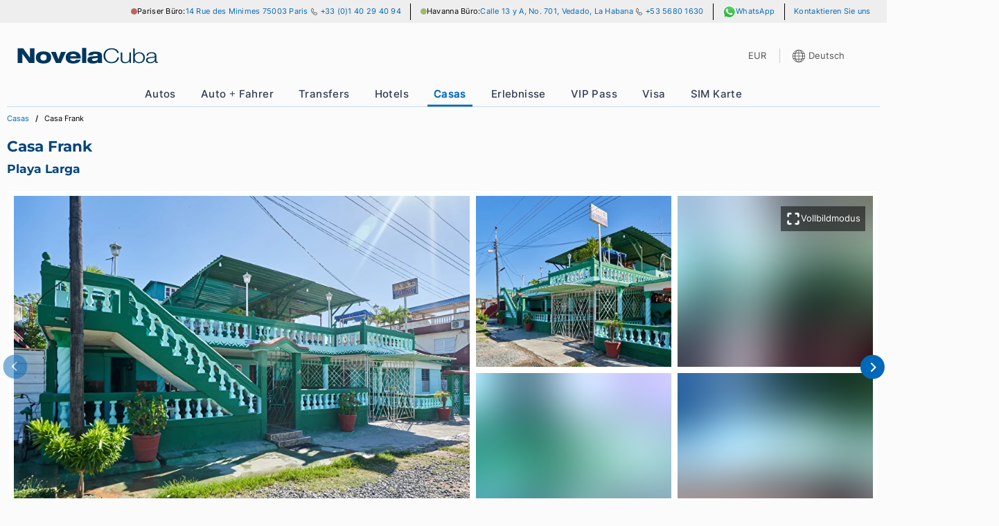

--- FILE ---
content_type: text/html;charset=UTF-8
request_url: https://novelacuba.com/de/ferienhaeuser/857/Casa-Frank
body_size: 5399
content:
<!DOCTYPE html>
<html lang="de" class="notranslate" translate="no">
<head>
	<meta charset="utf-8">
	<title>Gästehäuser in Kuba: Beratung &amp; Buchung - NovelaCuba.com</title>
	<meta name="viewport" content="width=device-width, initial-scale=1.0, minimal-ui">
	<meta name="mobile-web-app-capable" content="yes">
	<meta name="apple-mobile-web-app-status-bar-style" content="black-translucent">
	<meta name="google" content="notranslate">
	<link rel="canonical" href="https://novelacuba.com/de/ferienhaeuser">
	<link rel="alternate" hreflang="en" href="https://novelacuba.com/en/casas">
	<link rel="alternate" hreflang="fr" href="https://novelacuba.com/fr/casas">
	<link rel="alternate" hreflang="es" href="https://novelacuba.com/es/casas-particulares">
	<link rel="alternate" hreflang="de" href="https://novelacuba.com/de/ferienhaeuser">
	<link rel="alternate" hreflang="ru" href="https://novelacuba.com/ru/%D1%87%D0%B0%D1%81%D1%82%D0%BD%D0%BE%D0%B5-%D0%B6%D0%B8%D0%BB%D1%8C%D0%B5">
	<link rel="alternate" hreflang="it" href="https://novelacuba.com/it/case-vacanza">
	<link rel="alternate" hreflang="zh" href="https://novelacuba.com/zh/min-su">
	<meta name="description" content="Finden Sie die perfekte Unterkunft bei NovelaCuba.com, wo wir eine große Auswahl an Hotels, Casas, Apartments und Villen in Kuba anbieten. Beratung und Hotelbuchungen sind hier verfügbar.">
	<meta name="robots" content="index, follow">
	<meta property="og:type" content="website">
	<meta property="og:title" content="Gästehäuser in Kuba: Beratung &amp; Buchung - NovelaCuba.com">
	<meta property="og:description" content="Finden Sie die perfekte Unterkunft bei NovelaCuba.com, wo wir eine große Auswahl an Hotels, Casas, Apartments und Villen in Kuba anbieten. Beratung und Hotelbuchungen sind hier verfügbar.">
	<meta property="og:url" content="https://novelacuba.com/de/ferienhaeuser/857/Casa-Frank">
	<meta property="og:image" content="https://novelacuba.com/og/N.jpg">
	<meta property="og:locale" content="de_DE">
	<script>var ENV = { es6: true, release_id: "b0a04c15f0bbb6a7dac1d8ea5308166f9799fb1f" };</script>
	<script nomodule>ENV.es6 = false;</script>
	<script>
		var t = setTimeout(function() { window.location = window.location.pathname+'?spa-timeout'; }, 25000), s = document.createElement('script');
		s.onload = function() { clearTimeout(t); new Website(ENV, "novelacuba.com", {"LANGUAGES":["en","fr","es","de","it","ru","zh"],"CURRENCIES":["EUR","USD","GBP","CAD","CHF","RUB","CNY"],"COUNTRIES":["AND","ARE","AFG","ATG","AIA","ALB","ARM","AGO","ATA","ARG","ASM","AUT","AUS","ABW","ALA","AZE","BIH","BRB","BGD","BEL","BFA","BGR","BHR","BDI","BEN","BLM","BMU","BRN","BOL","BES","BRA","BHS","BTN","BVT","BWA","BLR","BLZ","CAN","CCK","COD","CAF","COG","CHE","CIV","COK","CHL","CMR","CHN","COL","CRI","CUB","CPV","CUW","CXR","CYP","CZE","DEU","DJI","DNK","DMA","DOM","DZA","ECU","EST","EGY","ESH","ERI","ESP","ETH","FIN","FJI","FLK","FSM","FRO","FRA","GAB","GBR","GRD","GEO","GUF","GGY","GHA","GIB","GRL","GMB","GIN","GLP","GNQ","GRC","SGS","GTM","GUM","GNB","GUY","HKG","HMD","HND","HRV","HTI","HUN","IDN","IRL","ISR","IMN","IND","IOT","IRQ","IRN","ISL","ITA","JEY","JAM","JOR","JPN","KEN","KGZ","KHM","KIR","COM","KNA","PRK","KOR","KWT","CYM","KAZ","LAO","LBN","LCA","LIE","LKA","LBR","LSO","LTU","LUX","LVA","LBY","MAR","MCO","MDA","MNE","MAF","MDG","MHL","MKD","MLI","MMR","MNG","MAC","MNP","MTQ","MRT","MSR","MLT","MUS","MDV","MWI","MEX","MYS","MOZ","NAM","NCL","NER","NFK","NGA","NIC","NLD","NOR","NPL","NRU","NIU","NZL","OMN","PAN","PER","PYF","PNG","PHL","PAK","POL","SPM","PCN","PRI","PSE","PRT","PLW","PRY","QAT","REU","ROU","SRB","RUS","RWA","SAU","SLB","SYC","SDN","SWE","SGP","SHN","SVN","SJM","SVK","SLE","SMR","SEN","SOM","SUR","SSD","STP","SLV","SXM","SYR","SWZ","TCA","TCD","ATF","TGO","THA","TJK","TKL","TLS","TKM","TUN","TON","TUR","TTO","TUV","TWN","TZA","UKR","UGA","UMI","USA","URY","UZB","VAT","VCT","VEN","VGB","VIR","VNM","VUT","WLF","WSM","YEM","MYT","ZAF","ZMB","ZWE"],"COUNTRIES_ALPHA2":["AD","AE","AF","AG","AI","AL","AM","AO","AQ","AR","AS","AT","AU","AW","AX","AZ","BA","BB","BD","BE","BF","BG","BH","BI","BJ","BL","BM","BN","BO","BQ","BR","BS","BT","BV","BW","BY","BZ","CA","CC","CD","CF","CG","CH","CI","CK","CL","CM","CN","CO","CR","CU","CV","CW","CX","CY","CZ","DE","DJ","DK","DM","DO","DZ","EC","EE","EG","EH","ER","ES","ET","FI","FJ","FK","FM","FO","FR","GA","GB","GD","GE","GF","GG","GH","GI","GL","GM","GN","GP","GQ","GR","GS","GT","GU","GW","GY","HK","HM","HN","HR","HT","HU","ID","IE","IL","IM","IN","IO","IQ","IR","IS","IT","JE","JM","JO","JP","KE","KG","KH","KI","KM","KN","KP","KR","KW","KY","KZ","LA","LB","LC","LI","LK","LR","LS","LT","LU","LV","LY","MA","MC","MD","ME","MF","MG","MH","MK","ML","MM","MN","MO","MP","MQ","MR","MS","MT","MU","MV","MW","MX","MY","MZ","NA","NC","NE","NF","NG","NI","NL","NO","NP","NR","NU","NZ","OM","PA","PE","PF","PG","PH","PK","PL","PM","PN","PR","PS","PT","PW","PY","QA","RE","RO","RS","RU","RW","SA","SB","SC","SD","SE","SG","SH","SI","SJ","SK","SL","SM","SN","SO","SR","SS","ST","SV","SX","SY","SZ","TC","TD","TF","TG","TH","TJ","TK","TL","TM","TN","TO","TR","TT","TV","TW","TZ","UA","UG","UM","US","UY","UZ","VA","VC","VE","VG","VI","VN","VU","WF","WS","YE","YT","ZA","ZM","ZW"],"URL_PATH_REGEX":"^(/([a-zA-Z0-9.\\-_~!$&'()*+,;=:@]|(%[a-fA-F0-9]{2,2}))+)+$","ADDRESS_LINE_LEN_MAX":50,"EMAIL_LEN_MAX":100,"EMAIL_REGEX":"^(?=[^@]{1,64}@[^@]{2,255}$)[-a-z0-9!#$%&'*+\\/=?^_`{|}~]+(\\.[-a-z0-9!#$%&'*+\\/=?^_`{|}~]+)*@(([a-z0-9]([-a-z0-9]*[a-z0-9]+)?){1,63}\\.)+([a-z0-9]([-a-z0-9]*[a-z0-9]+)?){2,63}$","NAME_LEN_MAX":50,"PASSPORT_NUMBER_LEN_MIN":4,"PASSPORT_NUMBER_LEN_MAX":9,"PERSONAL_TITLES":["M","F"],"DISCOUNT_CODE_LEN_MIN":8,"DISCOUNT_CODE_LEN_MAX":20,"PAYZEN_PUBKEY":"93525463:publickey_TedLnSahVZipAEoQ7lAs18yL6W7cm9Wdj9DxRtghGxpom","PAYZEN_UUID_LEN":72,"HIPAY":{"UUID_LEN":32,"ENVIRONMENT":"production","PUBLIC_USERNAME":"94696273.secure-gateway.hipay-tpp.com","PUBLIC_PASSWORD":"Live_hr8fU2uUYcN66XAjUsYGs1Gc","APPLEPAY":{"PUBLIC_USERNAME":"94699221.secure-gateway.hipay-tpp.com","PUBLIC_PASSWORD":"Live_zCNXgAKhZQGCQDBnFAKfSoLB","MERCHANT_ID":"merchant.com.hipay.novelatravelapplepayprod"},"GAFI_COUNTRIES":["NIC","PAN"]},"SALE_NUMBER_REGEX":"[0-9]{6}-[1-9][0-9]*","SALE_UUID_LEN":40,"SALE_FEEDBACK_UUID_LEN":40,"TRAVEL_RELATED_TRANSACTIONS":["FAMILY_VISITS","OFFICIAL_BUSINESS","JOURNALISTIC_ACTIVITY","PROFESSIONAL_RESEARCH_AND_MEETINGS","EDUCATIONAL_ACTIVITIES","RELIGIOUS_ACTIVITIES","PUBLIC_PERFORMANCES","CUBAN_PEOPLE_SUPPORT","HUMANITARIAN_PROJECTS","PRIVATE_FOUNDATIONS","INFORMATION_IMPORT_EXPORT","CERTAIN_EXPORT_TRANSACTIONS"],"SEO_PAGE_PATH_DISCRIMINATOR":"s","MARKETING_EXPLICIT_CONSENT":["ARG","AUT","AUS","BEL","BGR","BRA","CAN","CHE","CHL","CYP","CZE","DEU","DNK","EST","ESP","FIN","FRA","GBR","GRC","HRV","HUN","IRL","IND","ISL","ITA","JPN","KOR","LIE","LTU","LUX","LVA","MLT","MEX","NLD","NOR","NZL","POL","PRT","ROU","SWE","SVN","SVK","TUR","ZAF"],"GOOGLE_REVIEW_URL":"https://g.page/r/CWmjn77f2Us2EBM/review"}, "de", ["en","fr","es","de","it","ru","zh"], ["DEU","BEL","AUT","CHE","LUX","LIE"], {"CarRent":{"en":"car-rentals","fr":"location-de-voiture","es":"alquiler-de-coches","de":"mietwagen","ru":"%D0%B0%D1%80%D0%B5%D0%BD%D0%B4%D0%B0-%D0%B0%D0%B2%D1%82%D0%BE%D0%BC%D0%BE%D0%B1%D0%B8%D0%BB%D0%B5%D0%B9","it":"noleggio-auto","zh":"zu-che"},"Driver":{"en":"car-with-driver","fr":"voiture-avec-chauffeur","es":"alquiler-de-coches-con-chofer","de":"auto-mit-fahrer","ru":"%D0%B0%D0%B2%D1%82%D0%BE%D0%BC%D0%BE%D0%B1%D0%B8%D0%BB%D1%8C-%D1%81-%D0%B2%D0%BE%D0%B4%D0%B8%D1%82%D0%B5%D0%BB%D0%B5%D0%BC","it":"auto-con-autista","zh":"dai-si-ji-zu-che"},"Transfer":{"en":"taxi-transfers","fr":"transferts-taxi","es":"traslado-taxi","de":"taxi-transfers","ru":"%D1%82%D0%B0%D0%BA%D1%81%D0%B8-%D1%82%D1%80%D0%B0%D0%BD%D1%81%D1%84%D0%B5%D1%80%D1%8B","it":"trasferimenti-taxi","zh":"jie-song-fu-wu"},"Accomodations-HOTEL":{"en":"hotels","fr":"hotels","es":"hoteles","de":"hotels","ru":"%D0%BE%D1%82%D0%B5%D0%BB%D0%B8","it":"hotel","zh":"jiu-dian"},"Accomodations-CASA":{"en":"casas","fr":"casas","es":"casas-particulares","de":"ferienhaeuser","ru":"%D1%87%D0%B0%D1%81%D1%82%D0%BD%D0%BE%D0%B5-%D0%B6%D0%B8%D0%BB%D1%8C%D0%B5","it":"case-vacanza","zh":"min-su"},"Experience":{"en":"experiences","fr":"experiences","es":"experiencias","de":"erlebnisse","ru":"%D0%B2%D0%BF%D0%B5%D1%87%D0%B0%D1%82%D0%BB%D0%B5%D0%BD%D0%B8%D1%8F","it":"esperienze","zh":"ti-yan"},"VIPPass":{"en":"airport-vip-pass","fr":"vip-pass-aeroport","es":"vip-pass-aeropuerto","de":"flughafen-vip-pass","ru":"%D0%B0%D1%8D%D1%80%D0%BE%D0%BF%D0%BE%D1%80%D1%82-vip-pass","it":"vip-pass-aeroporto","zh":"ji-chang-gui-bin-tong-dao"},"TouristCard":{"en":"tourist-card","fr":"carte-de-tourisme","es":"tarjeta-de-turismo","de":"touristenkarte","ru":"%D1%82%D1%83%D1%80%D0%B8%D1%81%D1%82%D0%B8%D1%87%D0%B5%D1%81%D0%BA%D0%B0%D1%8F-%D0%BA%D0%B0%D1%80%D1%82%D0%B0","it":"carta-turistica","zh":"lv-you-ka"},"Visa":{"en":"visa","fr":"visa","es":"visa","de":"visum","ru":"%D0%B2%D0%B8%D0%B7%D0%B0","it":"visto","zh":"qian-zheng"},"SIM":{"en":"cuba-sim-card","fr":"carte-sim-cuba","es":"tarjeta-sim-cuba","de":"kuba-sim-karte","ru":"kuba-sim-karta","it":"carta-sim-cuba","zh":"cuba-sim-ka"},"Pay":{"en":"pay","fr":"paiement","es":"pago","de":"bezahlen","ru":"%D0%BE%D0%BF%D0%BB%D0%B0%D1%82%D0%B0","it":"pagamento","zh":"zhi-fu"},"Sale":{"en":"order","fr":"commande","es":"pedido","de":"bestellung","ru":"%D0%B7%D0%B0%D0%BA%D0%B0%D0%B7","it":"ordine","zh":"ding-dan"}}, {"TouristCard":"Visa"}, ["Pay","Sale"], []); };
		s.onerror = function() { clearTimeout(t); window.location = window.location.pathname+'?spa-error'; };
		s.fetchPriority = 'high'; // ff ignores it
		s.src = '/js/'+ENV.release_id+(ENV.es6?'/es6/ws/ws.js':'/es5/ws/ws.js');
		document.head.appendChild(s);
	</script>
	<link rel="shortcut icon" href="[data-uri]" />
</head>
<body class="loading">
<noscript>
	<p>This website requires a modern browser with JavaScript enabled.</p>
	<p>Ce site web nécessite un navigateur moderne avec JavaScript activé.</p>
	<p>Este sitio web requiere un navegador moderno con JavaScript activado.</p>
	<p>Diese Website erfordert einen modernen Browser mit aktiviertem JavaScript.</p>
	<p>Questo sito web richiede un browser moderno con JavaScript abilitato.</p>
	<p>Для работы этого веб-сайта требуется современный браузер с включенным JavaScript.</p>
	<p>此网站需要启用JavaScript的现代浏览器。</p>
</noscript>
</body>
</html>

--- FILE ---
content_type: text/css
request_url: https://novelacuba.com/css/b0a04c15f0bbb6a7dac1d8ea5308166f9799fb1f/ws.css
body_size: 52838
content:
@-webkit-keyframes fadeInFromNone{0%{display:none;opacity:0}25%{display:block;opacity:.25}50%{display:block;opacity:.5}75%{display:block;opacity:.75}100%{display:block;opacity:1}}@-moz-keyframes fadeInFromNone{0%{display:none;opacity:0}25%{display:block;opacity:.25}50%{display:block;opacity:.5}75%{display:block;opacity:.75}100%{display:block;opacity:1}}@-o-keyframes fadeInFromNone{0%{display:block;opacity:0}25%{display:block;opacity:.25}50%{display:block;opacity:.5}75%{display:block;opacity:.75}100%{display:block;opacity:1}}@keyframes fadeInFromNone{0%{display:block;opacity:0}25%{display:block;opacity:.25}50%{display:block;opacity:.5}75%{display:block;opacity:.75}100%{display:block;opacity:1}}svg{height:1.4rem;width:1.4rem}html,body{background-color:#fbfbfb;scroll-behavior:smooth;-moz-text-size-adjust:none;-webkit-text-size-adjust:none;text-size-adjust:none}body{scrollbar-gutter:stable}body.not_live{background:url("data:image/svg+xml;utf8,<svg xmlns='http://www.w3.org/2000/svg' version='1.1' height='200px' width='300px'><text x='0' y='100' transform='rotate(-15)' fill='grey' font-size='12'>NOT A LIVE ENVIRONMENT</text></svg>"),#fbfbfb}*,::before,::after{box-sizing:border-box}body{margin:0}[hidden]{display:none}h1{font-size:1.625rem}h2{font-size:1.5rem}h3,footer .footer__links span{font-size:1.17rem}h4{font-size:1rem}h5{font-size:0.83rem}h6{font-size:0.67rem}h1{margin:0.67em 0}pre{white-space:pre-wrap}hr{border-style:solid;border-width:1px 0 0;color:inherit;height:0;overflow:visible}img,svg,video,canvas,audio,iframe,embed,object{display:block;max-width:100%}audio:not([controls]){display:none}picture{display:contents}source{display:none}img,svg,video,canvas{height:auto}audio{width:100%}img{border-style:none}svg{overflow:hidden}article,aside,details,figcaption,figure,footer,header,hgroup,main,nav,section{display:block}[type="checkbox"],[type="radio"]{box-sizing:border-box;padding:0}input:-webkit-autofill,input:-webkit-autofill:hover,input:-webkit-autofill:focus,textarea:-webkit-autofill,textarea:-webkit-autofill:hover,textarea:-webkit-autofill:focus,select:-webkit-autofill,select:-webkit-autofill:hover,select:-webkit-autofill:focus{-webkit-box-shadow:0 0 0px 1000px #fff inset;-webkit-text-fill-color:#535353;border:1px solid #727483;box-shadow:0 0 0px 1000px #00759a1c inset;filter:none;transition:background-color 5000s ease-in-out 0s}@font-face{font-family:"Montserrat";font-style:normal;font-display:swap;font-weight:400 700;src:url([data-uri]);unicode-range:U+0000-00FF, U+0131, U+0152-0153, U+02BB-02BC, U+02C6, U+02DA, U+02DC, U+0304, U+0308, U+0329, U+2000-206F, U+2074, U+20AC, U+2122, U+2191, U+2193, U+2212, U+2215, U+FEFF, U+FFFD}@font-face{font-family:"Inter";font-style:normal;font-weight:400 700;font-display:swap;src:url("/font/Inter_min.woff2");unicode-range:U+0000-00FF, U+0131, U+0152-0153, U+02BB-02BC, U+02C6, U+02DA, U+02DC, U+0304, U+0308, U+0329, U+2000-206F, U+2074, U+20AC, U+2122, U+2191, U+2193, U+2212, U+2215, U+FEFF, U+FFFD}*{font-family:"Inter", "Helvetica Neue", Helvetica, Arial, sans-serif;font-size:calc(14px + (15 - 14) * ((100vw - 300px) / (1600 - 300)));font-weight:400;line-height:1.6rem}h1,h2,h3,footer .footer__links span,h4,h5,h6{line-height:1.1;font-weight:700;font-family:"Montserrat", Helvetica, Arial, sans-serif;color:#00457e}a{color:#0067b8}a:hover{color:#00457e}a h4{color:#0068b8}a.disabled{pointer-events:none !important}strong{font-weight:700;line-height:inherit;font-size:inherit}sup{font-size:0.8rem;margin-left:0.1rem}.screen-reader-text{border:0;clip:rect(1px, 1px, 1px, 1px);clip-path:inset(50%);height:1px;margin:-1px;overflow:hidden;padding:0;position:absolute !important;width:1px;word-wrap:normal !important}body.AccountSaleSession .office__bar,body.AccountSaleSession .header-aside,body.AccountSaleSession .main__navigation .disabled,body.AccountSaleSession .Blog,body.AccountSaleSession footer,body.AccountSaleSession .FirstPage .hero picture,body.AccountSaleSession .FirstPage .title,body.AccountSaleSession .FirstPage .benefits,body.AccountSaleSession .FirstPage .home__info,body.AccountSaleSession .FirstPage .latest-blog,body.AccountSaleSession .FirstPage .seo-pages,body.AccountSaleSession .Visa .page-title,body.AccountSaleSession .Visa .benefits,body.AccountSaleSession .Visa section .info,body.AccountSaleSession .Visa .step-terms,body.AccountSaleSession .Visa .step-agencypickup-instructions,body.AccountSaleSession .VIPPass .page-title,body.AccountSaleSession .VIPPass .benefits,body.AccountSaleSession .announcement_banner{display:none !important}.d-none{display:none !important}.small{font-size:0.8rem;line-height:1.2rem}body.loading main{opacity:0}body.loading footer{display:none}@supports (-webkit-touch-callout: none){select,textarea,input{font-size:16px !important}}@media only screen and (max-width: 1367px) and (min-width: 780px){html{zoom:.9}}fieldset{border:0;padding:0}input,select,textarea{-webkit-appearance:none;appearance:none;background-color:#fff;border-radius:3px;border:1px solid #5a5c69;color:#5a5c69;display:block;font-size:100%;height:3rem;line-height:1.5;padding:0.375rem 0.75rem;transition:border-color 0.15s ease-in-out, box-shadow 0.15s ease-in-out;width:100%}input:hover,select:hover,textarea:hover{background-color:#fdfdfd}textarea{resize:vertical}.required__label{color:#00457e}input:disabled{background:#f2f2f2}input[type="number"]::-webkit-inner-spin-button{-webkit-appearance:none;margin:0}input[type="number"]{-moz-appearance:textfield;appearance:textfield}select{-webkit-appearance:none;appearance:none;-webkit-border-radius:0px;border-radius:3px;background-color:#fff;scrollbar-width:thin;scrollbar-color:#dbdbdb transparent;overflow:-moz-hidden-unscrollable;overflow:hidden;background-image:-webkit-gradient(linear, 0% 0%, 0% 100%, from(rgba(255,255,255,0)), to(rgba(255,255,255,0)));background-image:-webkit-linear-gradient(rgba(255,255,255,0), rgba(255,255,255,0))}select::-webkit-scrollbar{width:6px}select::-webkit-scrollbar-track{background:transparent}select::-webkit-scrollbar-thumb{background-color:#dbdbdb;border-radius:20px;border:3px solid transparent}.form-item-select::after{border-width:0 2px 2px 0;border:solid #000;content:'';display:inline-block;left:-15px;margin-top:9px;padding:3px;pointer-events:none;position:relative;top:-38px;transform:rotate(45deg);transition:all 0.2s ease}button{background-color:#3c7f10;border:1px solid #3c7f10;border-radius:3px;color:#fff;cursor:pointer;height:3rem;min-width:3rem;width:100%}button:hover{background-color:#2f640c}input[type='checkbox']:checked+label::before,input[type='radio']:checked+label::before{content:'';background-color:#00457e;box-shadow:inset 0 0 2px 5px #fff;transition:all 0.2s ease-in-out}input[type='checkbox'][disabled]+label,input[type='radio'][disabled]+label{color:#dbdbdb}input[type='checkbox'][disabled]+label::before,input[type='radio'][disabled]+label::before{border:1px solid #e5e5e5}input[type='checkbox'],input[type='radio']{line-height:2.1ex;position:absolute;left:-999em}input[type='checkbox']+label,input[type='radio']+label{position:relative;overflow:hidden;cursor:pointer;display:inline-flex}input[type='checkbox']+label::before,input[type='radio']+label::before{content:'';background-color:#fff;border:1px solid #5a5c69;display:inline-block;margin-right:0.5em;max-height:1.25rem;max-width:1.25rem;min-height:1.25rem;min-width:1.25rem;transition:all 0.2s ease-in-out}input[type='radio']+label::before{border-radius:50%}input[type='radio']:checked+label::after{width:10px;height:10px;background:rgba(0,0,0,0);top:0.18em;left:0.34em;border:none;background-color:#00457e;border-radius:50%}input[type='radio']+label{margin-right:1rem;font-size:1rem;margin-bottom:0.5rem}input[type='search']::-webkit-search-cancel-button{appearance:none;background-image:url("[data-uri]");background-position:center right;background-repeat:no-repeat;background-size:0.8rem;cursor:pointer;height:1.6rem;width:1.6rem}input[type='time']{background-image:url("data:image/svg+xml,%3Csvg xmlns='http://www.w3.org/2000/svg' viewBox='0 0 600 600'%3E%3Cg transform='matrix(42.857142857142854,0,0,42.857142857142854,0,0)'%3E%3Cg%3E%3Ccircle cx='7' cy='7' r='6.5' style='fill: none;stroke: %23000000;stroke-linecap: round;stroke-linejoin: round'%3E%3C/circle%3E%3Cpolyline points='7 4.5 7 7 9.54 9.96' style='fill: none;stroke: %23000000;stroke-linecap: round;stroke-linejoin: round'%3E%3C/polyline%3E%3C/g%3E%3C/g%3E%3C/svg%3E");background-repeat:no-repeat;background-position-x:-25px;background-size:1.1rem;background-position-y:center;background-origin:content-box;padding:12px 14px 12px 35px;cursor:pointer;line-height:1.2rem}input[type='time']::-webkit-date-and-time-value{text-align:left}input[type='time']::-webkit-calendar-picker-indicator{position:absolute;left:0px;width:304px;opacity:5%}input::-webkit-input-placeholder{color:#767676;opacity:0.65}.form-time-native{display:none;opacity:0}.form-time-pickers{display:flex;opacity:1;justify-content:space-between;gap:5px}.form-time-pickers .picker_wrapper{flex:1}.form-time-pickers .picker_wrapper a{justify-content:flex-end;padding-right:30px}.form-time-pickers .picker_wrapper:nth-of-type(3n){width:65px;flex:inherit}.form-time-pickers .form-time-pickers-separator{display:flex;align-items:center}.form-discount-code{height:2.5rem;font-weight:bold;text-transform:uppercase}.form-item{width:100%;position:relative}.form-item-disabled{opacity:.6}label,.Driver label span{color:#5a5c69;font-size:0.8rem;line-height:1.2rem}.form-item-wrapper{display:flex;flex-direction:row;justify-content:space-between;margin:0;gap:1rem}*:focus{outline:none !important}.input-zip{width:35%}.input-terms label,.input-newsletter label{background-color:rgba(0,54,92,0.08);border-bottom:2px solid #00457e;color:inherit;padding:0.7rem 3rem 0.4rem 0.6rem;margin-top:1.2rem}.input-terms input[type='checkbox']+label::before,.input-terms input[type='radio']+label::before,.input-newsletter input[type='checkbox']+label::before,.input-newsletter input[type='radio']+label::before{margin-top:2px}.input-terms input[type='checkbox']:checked+label::after,.input-newsletter input[type='checkbox']:checked+label::after{left:13px;top:2px}.input-terms.error-msg label,.input-newsletter.error-msg label{border:1px solid #dc3848;border-bottom:2px solid #dc3848}.input-terms.error-msg span.error-msg,.input-newsletter.error-msg span.error-msg{left:0;right:auto;top:-10px}.input-terms.error-msg span.error-msg:after,.input-newsletter.error-msg span.error-msg:after{border-color:#dc3848;border-style:solid;border-width:5px;content:'';position:absolute;top:22px;left:23px;transform-origin:0px 0px 0px;transform:rotate(135deg)}.BookPage .booking-wrapper .form-item.input-newsletter{margin-bottom:0}.form-birth-date{display:flex;gap:0 0.4rem;justify-items:center;align-items:center}.form-birth-date div:nth-of-type(1){width:100%}@media screen and (max-width: 780px){.form-item-wrapper{flex-direction:column}.form-birth-date div:nth-of-type(1){width:110px}.form-time-native{display:block;opacity:1}.form-time-pickers{display:none;opacity:0}}.error-msg input,.error-msg textarea,.error-msg .Picker{border:1px solid #dc3848}.error-msg span.error-msg{font-size:0.8rem;line-height:1.2rem;background:#dc3848;box-shadow:rgba(0,0,0,0.08) 0px 0px 2px 0px,rgba(0,0,0,0.16) 0px 2px 8px 0px;color:#fff;margin-top:0.2rem;padding:2px 6px;position:absolute;right:0;z-index:9}.error-msg span.error-msg:after{border-color:#dc3848;border-style:solid;border-width:5px;content:'';position:absolute;top:0;transform-origin:0px 0px 0px;transform:rotate(135deg)}.warn-msg input,.warn-msg textarea,.warn-msg .Picker{border:1px solid #da7b33}.warn-msg span.warn-msg{font-size:0.8rem;line-height:1.2rem;background:#da7b33;box-shadow:rgba(0,0,0,0.08) 0px 0px 2px 0px,rgba(0,0,0,0.16) 0px 2px 8px 0px;color:#fff;margin-top:0.2rem;padding:2px 6px;position:absolute;right:0;z-index:9}.warn-msg span.warn-msg:after{border-color:#da7b33;border-style:solid;border-width:5px;content:'';position:absolute;top:0;transform-origin:0px 0px 0px;transform:rotate(135deg)}input[type='checkbox'] ~ label+.error-msg{left:0;right:auto;top:20px}input[type='checkbox'] ~ label+.error-msg:after{left:17px}.iti{position:relative}.iti *{-moz-box-sizing:border-box;box-sizing:border-box}.iti__hide{display:none}.iti__v-hide{visibility:hidden}.iti input.iti__tel-input,.iti input.iti__tel-input[type=text],.iti input.iti__tel-input[type=tel]{position:relative;z-index:0;margin-top:0 !important;margin-bottom:0 !important;padding-right:36px;margin-right:0}.iti__flag-container{position:absolute;top:0;bottom:0;right:0;padding:1px}.iti__selected-flag{z-index:1;position:relative;display:flex;align-items:center;height:100%;padding:0 6px 0 8px}.iti__arrow{margin-left:6px;width:0;height:0;border-left:3px solid transparent;border-right:3px solid transparent;border-top:4px solid #555}[dir=rtl] .iti__arrow{margin-right:6px;margin-left:0}.iti__arrow--up{border-top:none;border-bottom:4px solid #555}.iti__dropdown-content{border-radius:3px;background-color:white}.iti--inline-dropdown .iti__dropdown-content{position:absolute;z-index:2;margin-top:0;margin-left:-1px;border:1px solid #ccc;box-shadow:1px 1px 4px rgba(0,0,0,0.2);max-height:200px}.iti__dropdown-content--dropup{bottom:100%;margin-bottom:3px}.iti__search-input{width:100%;border-width:0;border-radius:3px;padding:9px 12px}.iti__search-input+.iti__country-list{border-top:1px solid #ccc}.iti__country-list{list-style:none;padding:0;margin:0;overflow-y:scroll;-webkit-overflow-scrolling:touch;overscroll-behavior:contain}.iti__active{background-color:#0068b812}.iti--inline-dropdown .iti__country-list{max-height:185px}.iti--flexible-dropdown-width .iti__country-list{white-space:nowrap}@media (max-width: 500px){.iti--flexible-dropdown-width .iti__country-list{white-space:normal}}.iti__flag-box{display:inline-block;width:0px}.iti__divider{padding-bottom:5px;margin-bottom:5px;border-bottom:1px solid #ccc}.iti__country{padding:5px 10px;outline:0;display:flex}.iti__dial-code{color:#999}.iti__country.iti__highlight{background-color:#f2f2f2}.iti__country-name,.iti__flag-box{margin-right:6px}.iti__country-name{max-width:330px;text-overflow:ellipsis;white-space:nowrap;overflow:hidden;display:inline-block;color:#535353}[dir=rtl] .iti__country-name,[dir=rtl] .iti__flag-box{margin-right:0;margin-left:6px}.iti--allow-dropdown input.iti__tel-input,.iti--allow-dropdown input.iti__tel-input[type=text],.iti--allow-dropdown input.iti__tel-input[type=tel],.iti--show-selected-dial-code input.iti__tel-input,.iti--show-selected-dial-code input.iti__tel-input[type=text],.iti--show-selected-dial-code input.iti__tel-input[type=tel]{padding-right:6px;padding-left:52px;margin-left:0;color:#5a5c69}[dir=rtl] .iti--allow-dropdown input.iti__tel-input,[dir=rtl] .iti--allow-dropdown input.iti__tel-input[type=text],[dir=rtl] .iti--allow-dropdown input.iti__tel-input[type=tel],[dir=rtl] .iti--show-selected-dial-code input.iti__tel-input,[dir=rtl] .iti--show-selected-dial-code input.iti__tel-input[type=text],[dir=rtl] .iti--show-selected-dial-code input.iti__tel-input[type=tel]{padding-right:52px;padding-left:6px;margin-right:0;color:#5a5c69}.iti--allow-dropdown .iti__flag-container,.iti--show-selected-dial-code .iti__flag-container{right:auto;left:0}[dir=rtl] .iti--allow-dropdown .iti__flag-container,[dir=rtl] .iti--show-selected-dial-code .iti__flag-container{right:0;left:auto}.iti--allow-dropdown .iti__flag-container:hover{cursor:pointer}.iti--allow-dropdown .iti__flag-container:hover .iti__selected-flag{background-color:#fff}.iti--allow-dropdown .iti__flag-container:has(+input[disabled]):hover,.iti--allow-dropdown .iti__flag-container:has(+input[readonly]):hover{cursor:default}.iti--allow-dropdown .iti__flag-container:has(+input[disabled]):hover .iti__selected-flag,.iti--allow-dropdown .iti__flag-container:has(+input[readonly]):hover .iti__selected-flag{background-color:transparent}.iti--show-selected-dial-code .iti__selected-flag{background-color:#fff;border-right:1px solid #dbdbdb;color:#5a5c69}.iti--show-selected-dial-code.iti--show-flags .iti__selected-dial-code{margin-left:6px;color:#5a5c69}[dir=rtl] .iti--show-selected-dial-code.iti--show-flags .iti__selected-dial-code{margin-left:0;margin-right:6px;color:#5a5c69}.iti--container{position:absolute;top:-1000px;left:-1000px;z-index:1060;padding:1px}.iti--container:hover{cursor:pointer}.iti--fullscreen-popup.iti--container{background-color:rgba(0,0,0,0.5);top:0;bottom:0;left:0;right:0;position:fixed;padding:30px;display:flex;flex-direction:column;justify-content:center}.iti--fullscreen-popup.iti--container.iti--country-search{justify-content:flex-start}.iti--fullscreen-popup .iti__dropdown-content{display:flex;flex-direction:column;max-height:100%;position:relative}.iti--fullscreen-popup .iti__country{padding:10px 10px;line-height:1.5em}.iti__flag{width:20px}.iti__flag.iti__np{background-color:transparent}.iti__country-list{scrollbar-width:thin;scrollbar-color:#eeeeee transparent}.iti__country-list:hover,.iti__country-list:focus{background-color:#fff;transition:0.2s ease}.iti__country-list::-webkit-scrollbar{width:6px;border-left:1px solid #e6ecf8}.iti__country-list::-webkit-scrollbar-thumb{background-color:#eeeeee}.search{position:relative;max-width:1400px;width:100%;-webkit-user-select:none;user-select:none}.search input,.search .Picker>a:not(.placeholder) span{font-weight:700;color:#00457e;text-overflow:ellipsis;overflow:hidden;white-space:nowrap}.search .timeselect{min-width:95px}.search .search-options{display:flex;gap:20px;margin-top:10px}.search form{gap:1rem;display:grid;grid-auto-flow:column;grid-auto-columns:1fr}.search form .form-item-wrapper{align-items:flex-end;height:fit-content}.search form .form-item-wrapper>.form-item:last-of-type{display:flex}.search form button img{height:20px;filter:brightness(0) invert(1);margin:0 auto;width:20px}.search .form-items>.form-item:last-of-type{min-width:330px}.dates input{background-image:url("data:image/svg+xml,%3Csvg aria-hidden='true' focusable='false' data-prefix='fal' data-icon='calendar-alt' class='svg-inline--fa fa-calendar-alt fa-w-14 ' role='img' xmlns='http://www.w3.org/2000/svg' viewBox='0 0 448 512'%3E%3Cpath fill='currentColor' d='M400 64h-48V12c0-6.6-5.4-12-12-12h-8c-6.6 0-12 5.4-12 12v52H128V12c0-6.6-5.4-12-12-12h-8c-6.6 0-12 5.4-12 12v52H48C21.5 64 0 85.5 0 112v352c0 26.5 21.5 48 48 48h352c26.5 0 48-21.5 48-48V112c0-26.5-21.5-48-48-48zM48 96h352c8.8 0 16 7.2 16 16v48H32v-48c0-8.8 7.2-16 16-16zm352 384H48c-8.8 0-16-7.2-16-16V192h384v272c0 8.8-7.2 16-16 16zM148 320h-40c-6.6 0-12-5.4-12-12v-40c0-6.6 5.4-12 12-12h40c6.6 0 12 5.4 12 12v40c0 6.6-5.4 12-12 12zm96 0h-40c-6.6 0-12-5.4-12-12v-40c0-6.6 5.4-12 12-12h40c6.6 0 12 5.4 12 12v40c0 6.6-5.4 12-12 12zm96 0h-40c-6.6 0-12-5.4-12-12v-40c0-6.6 5.4-12 12-12h40c6.6 0 12 5.4 12 12v40c0 6.6-5.4 12-12 12zm-96 96h-40c-6.6 0-12-5.4-12-12v-40c0-6.6 5.4-12 12-12h40c6.6 0 12 5.4 12 12v40c0 6.6-5.4 12-12 12zm-96 0h-40c-6.6 0-12-5.4-12-12v-40c0-6.6 5.4-12 12-12h40c6.6 0 12 5.4 12 12v40c0 6.6-5.4 12-12 12zm192 0h-40c-6.6 0-12-5.4-12-12v-40c0-6.6 5.4-12 12-12h40c6.6 0 12 5.4 12 12v40c0 6.6-5.4 12-12 12z'%3E%3C/path%3E%3C/svg%3E");background-repeat:no-repeat;background-position-x:-25px;background-size:1.1rem;background-position-y:center;background-origin:content-box;padding:12px 14px 12px 35px;cursor:pointer;width:100%}@media screen and (max-width: 980px){.search form{flex-direction:column;gap:0.3rem;grid-auto-flow:initial}@supports (-webkit-touch-callout: none) and (not (translate: none)){.search form{gap:0}.search form>.form-item:not(:last-child){margin-bottom:0.3rem}}.search form .datepicker{top:-7.5rem}.search form .form-item-wrapper{flex-direction:row}@supports (-webkit-touch-callout: none) and (not (translate: none)){.search form .form-item-wrapper{gap:0}.search form .form-item-wrapper>.form-item:not(:last-child){margin-right:1rem}}.search .form-items>.form-item:last-of-type{min-width:auto}}.Picker{position:relative;-webkit-user-select:none;user-select:none;border:1px solid #5a5c69;border-radius:3px;height:3rem;background-color:#ffffff}.Picker .drop_down{display:none}.Picker i{background-image:url([data-uri]);background-repeat:no-repeat;background-position-x:right;background-position-y:center;background-size:0.9rem;filter:invert(27%) sepia(9%) saturate(622%) hue-rotate(183deg) brightness(94%) contrast(85%);border:none;background-color:transparent;font-size:0;width:1rem;height:1rem;position:absolute;inset:0;margin:auto;left:auto;right:5px;transform:rotate(90deg);transition:transform 0.2s ease-in-out;pointer-events:none}.Picker a{color:#535353;cursor:pointer;display:flex;height:100%;text-decoration:none;width:100%;padding:10px}.Picker ul{animation:fadeInFromNone 0.2s ease-out;background:#ffffff;border:1px solid #dbdbdb;box-shadow:0 2.8px 2.2px rgba(0,0,0,0.02),0 6.7px 5.3px rgba(0,0,0,0.028),0 12.5px 10px rgba(0,0,0,0.035),0 22.3px 17.9px rgba(0,0,0,0.042),0 41.8px 33.4px rgba(0,0,0,0.05),0 100px 80px rgba(0,0,0,0.07);margin-top:1px;max-height:405px;min-width:fit-content;width:calc(100% + 2px);overflow:auto;overscroll-behavior:contain;padding:0;position:absolute;right:-1px;z-index:10;overflow-y:overlay}.Picker ul::-webkit-scrollbar{width:0px}.Picker ul:hover::-webkit-scrollbar{width:8px}.Picker ul::-webkit-scrollbar-track{background:transparent}.Picker ul::-webkit-scrollbar-thumb{background:#dbdbdb;border-radius:4px;margin-right:2px}.Picker ul::-webkit-scrollbar-thumb:hover{background:#dbdbdb}.Picker ul li{display:flex}.Picker ul li:hover{background-color:#f2f2f2}.Picker ul li.selected{background-color:#0068b812}.Picker ul li.title{display:none}.Picker ul li.nomatch{display:none;transition:00.2s all ease}.Picker ul li.noresults{padding:20px;text-align:center}.Picker ul li.noresults:hover{background-color:transparent;cursor:default}.Picker ul li.separator{border:1px solid #dbdbdb;height:0;margin:0 auto;width:98%}.Picker ul li a{flex-direction:column;align-items:baseline}.Picker ul li a img{width:30px;filter:invert(26%) sepia(78%) saturate(7133%) hue-rotate(194deg) brightness(95%) contrast(101%);opacity:0.7;height:20px}.Picker ul li a:hover img{opacity:1}.Picker ul li a .label{max-width:250px;text-overflow:ellipsis;white-space:nowrap;overflow:hidden}.Picker ul li a .tagline{font-size:0.9rem;line-height:1rem;margin-top:0.5rem}.Picker>a{display:flex;align-items:center;border-top-right-radius:2px;border-top-left-radius:2px}.Picker>a.placeholder{color:#767676}.Picker>a.placeholder span{font-size:0.9rem;opacity:0.65;padding-top:3px}.Picker>a:hover{background-color:#f9f9f9}.Picker>a img{width:20px;height:20px;margin:0 5px 0 0}.Picker .results_search input{background-color:#ffffff;border:1px solid #ccc;box-shadow:0 2.8px 2.2px rgba(0,0,0,0.02),0 6.7px 5.3px rgba(0,0,0,0.028),0 12.5px 10px rgba(0,0,0,0.035),0 22.3px 17.9px rgba(0,0,0,0.042),0 41.8px 33.4px rgba(0,0,0,0.05),0 100px 80px rgba(0,0,0,0.07);height:70px;left:-1px;padding:10px 15px;position:absolute;top:-20px;width:calc(100% + 2px);z-index:9}.Picker .results_search input::placeholder{color:#a6a7ad;font-weight:400}.picker_wrapper.open .drop_down{display:block}.picker_wrapper.open i{transform:rotate(-90deg)}.search .locations .location__to .results_search input{top:-5px}.search .locations .location__to ul{top:60px}.search .locations .Picker>a:hover{box-shadow:inset 0 -3px 0 0 #0068b8;transition:0.2s ease}.search .locations .Picker ul a{display:grid;grid-template-columns:35px;grid-template-rows:20px;gap:0px 0px;grid-auto-flow:row;grid-template-areas:"img label" "img tagline";padding:15px 5px}.search .locations .Picker ul a img{grid-area:img;display:flex;align-self:center}.search .locations .Picker ul a .label{grid-area:label;font-weight:700;display:inline-block;vertical-align:middle;width:250px;text-overflow:ellipsis;white-space:nowrap;overflow:hidden}.search .locations .Picker ul a .tagline{grid-area:tagline}.BookPage form .Picker a .label{font-weight:700}.BookPage form .input-country .Picker a .label{font-weight:400}.Picker-Autocomplete>a{border-bottom-left-radius:2px;border-bottom-right-radius:2px}.Picker-Autocomplete>a span{overflow:hidden;text-overflow:ellipsis;display:-webkit-box;-webkit-line-clamp:1;line-clamp:1;-webkit-box-orient:vertical}.Picker-Autocomplete>a:hover{cursor:text;background-color:#fdfdfd}.Picker-Autocomplete.no-selectable-choices ul{display:none}.Picker-Autocomplete .drop_down .title{display:none}.Picker-Autocomplete .results_search input{height:calc(3rem - 2px);width:calc(100% - 2px);left:1px;top:0;padding:10px;color:#727483;border:none;box-shadow:none}.Picker-Autocomplete ul{top:50px;scrollbar-width:none;max-height:180px}.Picker-Autocomplete ul li a .tagline{font-size:0.7rem;line-height:0.99rem;margin-top:0}.Picker-Autocomplete .suggestions{position:absolute;z-index:99;right:20px;top:58px;color:#d1d1d1;font-size:0.8rem;pointer-events:none}.Picker-Autocomplete .drop_down ul li a{padding:5px 10px}.Picker-Autocomplete .drop_down ul li a .label{font-weight:400;max-width:290px;font-size:.9rem}@media screen and (max-width: 780px){.picker_wrapper.open .picker_shadow{position:fixed;width:100%;height:100%;top:0px;left:0px;background-color:rgba(0,0,0,0.8);z-index:9;touch-action:none}.Picker .drop_down{width:80%;position:fixed;top:36px;left:10%;z-index:10}.Picker input{position:initial}.Picker ul{width:80%;position:fixed;top:5%;left:10%;border:0px;height:auto;margin:0px;overflow-y:scroll;max-height:80%;scrollbar-width:none}.Picker ul li.title{padding:1rem 20px;height:auto;display:flex;align-items:center;position:-webkit-sticky;position:sticky;margin-top:0px;width:100%;top:0;margin-bottom:10px;background-color:#0068b8;cursor:default;color:#fff}.Picker ul li a{padding:20px}.search .locations .Picker ul{width:calc(80% + 2px);margin-top:50px;margin-left:-1px;top:36px}.search .locations .location__to ul{top:51px}.Picker-Autocomplete .drop_down .title{padding:1rem 10px;height:3rem;display:flex;align-items:center;position:-webkit-sticky;position:sticky;margin-top:0px;width:100%;top:0;margin-bottom:10px;background-color:#0068b8;cursor:default;color:#fff}.Picker-Autocomplete .suggestions{top:95px}.Picker-Autocomplete .results_search input{position:relative;top:-10px;border-radius:0;width:calc(100% - 0px);left:0px}.Picker-Autocomplete .results_search input::placeholder{color:#fdfdfd}.Picker-Autocomplete ul{top:125px;max-height:33%}.Picker-Autocomplete .drop_down ul li a .label{max-width:210px}}@keyframes onAutoFillStart{from{}to{}}@keyframes onAutoFillCancel{from{}to{}}select:-webkit-autofill,input:-webkit-autofill{animation-name:onAutoFillStart}select:not(:-webkit-autofill),input:not(:-webkit-autofill){animation-name:onAutoFillCancel}:-webkit-autofill,input:-webkit-autofill,input:-webkit-autofill:hover,input:-webkit-autofill:focus,textarea:-webkit-autofill,textarea:-webkit-autofill:hover,textarea:-webkit-autofill:focus,select:-webkit-autofill,select:-webkit-autofill:hover,select:-webkit-autofill:focus,div.Picker.autofilled,div.Picker.autofilled:hover,div.Picker.autofilled:focus{filter:none;-webkit-box-shadow:0 0 0px 1000px #00759a1c inset;-moz-box-shadow:0 0 0px 1000px #00759a1c inset;-webkit-text-fill-color:#535353;border:1px solid #727483;box-shadow:0 0 0px 1000px #00759a1c inset;transition:background-color 5000s ease-in-out 0s}.autofilled .iti__tel-input,.autofilled .iti__tel-input:hover,.autofilled .iti__tel-input:focus,.autofilled .iti__selected-flag,.autofilled .iti__selected-flag:hover,.autofilled .iti__selected-flag:focus{filter:none;-webkit-box-shadow:0 0 0px 1000px #00759a1c inset;-moz-box-shadow:0 0 0px 1000px #00759a1c inset;-webkit-text-fill-color:#535353;box-shadow:0 0 0px 1000px #00759a1c inset;transition:background-color 5000s ease-in-out 0s}.picker_wrapper.autofilled .Picker>a{filter:none;-webkit-box-shadow:0 0 0px 1000px #00759a1c inset;-moz-box-shadow:0 0 0px 1000px #00759a1c inset;-webkit-text-fill-color:#535353;box-shadow:0 0 0px 1000px #00759a1c inset;transition:background-color 5000s ease-in-out 0s}.modal{animation:fadeInFromNone 0.2s ease-out;display:none}.modal.open{background-color:rgba(0,0,0,0.9);display:block;height:100%;left:0;position:fixed;top:0;width:100%;z-index:10}.modal .modal-dialog{align-items:center;display:flex;justify-content:center;min-height:95vh;overscroll-behavior:contain}.modal .modal-content{background-color:#fff;width:760px;box-shadow:0px 0px 250px -150px #0068b8}.modal .modal-content .modal-header{align-items:center;background-color:#0068b80d;border-bottom:1px solid #ebebeb;color:#00365c;display:grid;font-family:'Montserrat', Helvetica, Arial, sans-serif;font-size:1.2rem;font-weight:700;justify-content:start;grid-template-columns:8fr 1fr;line-height:1.1;padding:25px 40px}.modal .modal-content .modal-header button{background:none;border:0;background-image:url([data-uri]);background-position:center center;background-repeat:no-repeat;background-size:0.8rem;cursor:pointer;height:2rem;width:2rem;order:1;min-width:2rem;border-radius:50%;border:2px solid #9f9f9f}.modal .modal-content .modal-body{padding:10px 40px 25px 40px;overflow:auto;max-height:70vh;overscroll-behavior:contain}.modal .modal-content .modal-body::-webkit-scrollbar{width:5px}.modal .modal-content .modal-body::-webkit-scrollbar-track{background:transparent}.modal .modal-content .modal-body::-webkit-scrollbar-thumb{background:#dbdbdb}.modal .modal-content .modal-body::-webkit-scrollbar-thumb:hover{background:#dbdbdb}.modal .modal-content .modal-body form{display:flex;flex-direction:column;gap:15px;padding-top:15px}.modal .modal-content .modal-body form fieldset>h4{margin-top:0}.modal .modal-content .modal-body form textarea{min-height:150px}.modal .modal-content .modal-footer{display:flex;gap:20px;justify-content:flex-start;flex-direction:row-reverse;padding:0 40px 25px 40px}.modal .modal-content .modal-footer button{padding:0 20px;width:max-content}.modal .modal-content .modal-footer button.close{background-color:#fff;border:none;color:#333}.modal .modal-content .modal-footer button.cancel{background-color:#ff000029;border:1px solid red;color:#333}.modal.modal-fullscreen{padding:0 !important}.modal.modal-fullscreen .modal-dialog{max-width:none;height:100%;margin:0}.modal.modal-fullscreen .modal-content{height:100%;width:100%;border:0;border-radius:0}.modal.modal-fullscreen .modal-body{overflow-y:auto;max-height:100%;padding:0}.modal.modal-fullscreen .modal-header{grid-template-columns:8fr auto;text-align:center}@media screen and (max-width: 768px){.modal .modal-content{bottom:0;position:absolute;width:100vw}}.ImageGallery{width:100%;position:relative;background-color:#ffffff}.ImageGallery.desktop{max-width:1400px;margin:0 auto}.ImageGallery ul.slides{list-style:none;margin:0;padding:0;position:relative}.ImageGallery ul.slides img{object-fit:cover;object-position:center;height:100%;width:100%;cursor:pointer}.ImageGallery ul.slides .video-container{height:100%}.ImageGallery ul.slides video{position:relative;height:100%;background-color:black;aspect-ratio:1.33;object-fit:cover}.ImageGallery.multi ul.slides{display:grid;grid-template-columns:1.3fr 1fr 1fr 1fr;grid-template-rows:repeat(2, auto);gap:10px}.ImageGallery.multi ul.slides li{display:none;position:relative}.ImageGallery.multi ul.slides li.active{display:block;z-index:3}.ImageGallery.multi ul.slides li.active:not(.secondary){grid-column:span 2;grid-row:span 2}.ImageGallery.multi .dots{display:none}.ImageGallery.single ul.slides{overflow-x:auto;display:flex;flex-flow:row nowrap;counter-reset:item;scroll-behavior:smooth;scroll-snap-type:x mandatory;-ms-overflow-style:none;scrollbar-width:none}.ImageGallery.single ul.slides::-webkit-scrollbar{display:none}.ImageGallery.single ul.slides li{display:inline-block;flex:0 0 auto;height:100%;scroll-snap-align:center;width:100%}.ImageGallery.single ul.slides li.active{z-index:3;transition:all 2s linear;font-size:1.5rem;color:white}.ImageGallery.single.desktop ul.slides li:not(.active){display:none;opacity:0}.ImageGallery .arrows{display:flex;justify-content:space-between;align-items:center;position:absolute;top:50%;width:104%;transform:translateY(-50%) translateX(-2%);pointer-events:none;z-index:9}.ImageGallery .arrows .left,.ImageGallery .arrows .right{background-image:url("data:image/svg+xml,%3Csvg xmlns='http://www.w3.org/2000/svg' viewBox='0 0 1024 1024'%3E%3Cpath fill='white' d='M338.752 104.704a64 64 0 0 0 0 90.496l316.8 316.8l-316.8 316.8a64 64 0 0 0 90.496 90.496l362.048-362.048a64 64 0 0 0 0-90.496L429.248 104.704a64 64 0 0 0-90.496 0'/%3E%3C/svg%3E");background-position:center;background-repeat:no-repeat;background-size:1.5rem;pointer-events:all;width:48px;height:48px;zoom:.8;border-radius:50%;transition:background-color 0.3s ease, transform 0.3s ease;cursor:pointer;display:flex;justify-content:center;align-items:center;background-color:#0068b8}.ImageGallery .arrows .left:hover,.ImageGallery .arrows .right:hover{background-color:#00365c}.ImageGallery .arrows .left{transform:rotateZ(180deg);margin-left:1rem}.ImageGallery .arrows .left:hover{transform:rotateZ(180deg)}.ImageGallery .arrows .right{margin-right:calc(1rem + 15px)}.ImageGallery .arrows a:not(.active){cursor:default;opacity:0.5 !important}.ImageGallery .arrows a:not(.active):hover{background-color:#0068b8}.ImageGallery.single.desktop .arrows{opacity:0;width:100%;transform:translateY(-50%)}.ImageGallery.single.desktop .arrows .right{margin-right:calc(1rem + 0px)}.ImageGallery.single.desktop:hover .arrows{opacity:1;transition:all 0.3s ease-in-out}.ImageGallery.single.desktop:hover .arrows .left,.ImageGallery.single.desktop:hover .arrows .right{width:40px;height:40px}.ImageGallery.single.desktop:hover .arrows .left:not(.active),.ImageGallery.single.desktop:hover .arrows .right:not(.active){opacity:0.2}.ImageGallery.multi .arrows .left:not(.active),.ImageGallery.multi .arrows .right:not(.active){opacity:0}.ImageGallery.multi .arrows .left.active:hover,.ImageGallery.multi .arrows .right.active:hover{cursor:pointer;opacity:1}.ImageGallery.mobile .arrows{display:none}.ImageGallery .dots{z-index:4;color:#b7b7b7;position:absolute;bottom:0px;left:50%;display:flex;overflow:hidden;list-style:none;margin:0;padding:0;transform:translate(-50%, -50%)}.ImageGallery .dots li{transition:transform 0.5s ease;font-size:1.6rem}.ImageGallery .dots li.active{color:#fff;transform:scale(1.2)}.ImageGallery .dots li.dot-pulse{animation:expandAndShrink 1s forwards}@keyframes expandAndShrink{0%{transform:scale(1)}50%{transform:scale(1.5)}100%{transform:scale(1)}}.ImageGallery .fullscreen{position:absolute;right:16px;top:24px;z-index:9;padding:8px;font-size:24px;cursor:pointer;background-color:rgba(0,0,0,0.5);color:white;margin:0 4px;pointer-events:all;display:flex;align-items:center;gap:8px}.ImageGallery .fullscreen img{width:24px;height:24px}.ImageGallery .fullscreen:hover{background-color:rgba(0,0,0,0.7)}.ImageGallery.single .fullscreen,.ImageGallery.mobile .fullscreen{display:none}#primary .video-container video{width:800px;position:relative;min-height:225px;background-color:black;object-fit:cover;height:100%;cursor:auto}#primary .video-container video::-webkit-media-text-track-display{scale:.9}#primary .video-container .controls{display:flex;justify-content:center;align-items:center;z-index:3;pointer-events:none;position:absolute;width:100%;height:100%;top:0;background-color:transparent;border:none}#primary .video-container .control-button{padding:10px;font-size:24px;cursor:pointer;background-color:rgba(0,0,0,0.5);color:white;border:none;border-radius:5px;margin:0 5px;pointer-events:all;width:auto;height:auto;zoom:1.2;min-width:1px}#primary .video-container .control-button.play img,#primary .video-container .control-button.volume img,#primary .video-container .control-button.pause img{height:24px;width:24px;filter:invert(0.75)}#primary .video-container .control-button.pause{opacity:0;transition:all 1s ease}#primary .video-container .control-button.volume{display:none}#primary .video-container .video-container:hover .control-button.pause{opacity:1;transition:all 1s ease}#primary .video-container .volume{position:absolute;bottom:1rem;right:1rem;zoom:.7}.images_section{padding:0;max-width:100%}.Accomodations-HOTEL .ImageGallery.desktop.multi ul.slides img{cursor:auto}.Accomodations .ProductPage .modal-body .images_section,.Accomodations .ProductPage .modal-body .images_section .ImageGallery{padding:0}#primary.Experience .SearchPage .video-container video::-webkit-media-text-track-display{top:75% !important}.ImageGalleryFullscreen{display:flex;align-items:center;justify-content:center;height:calc(100vh - 75.3px);overflow:hidden;user-select:none}.ImageGalleryFullscreen ul.slides{list-style:none;margin:0;padding:0;position:relative;height:inherit;counter-reset:item;scroll-behavior:smooth;scroll-snap-type:x mandatory;-ms-overflow-style:none;scrollbar-width:none;display:flex;align-items:center}.ImageGalleryFullscreen ul.slides::-webkit-scrollbar{display:none}.ImageGalleryFullscreen ul.slides li{display:flex;justify-content:center;align-items:center}.ImageGalleryFullscreen ul.slides li.active{z-index:3;opacity:1;font-size:1.5rem;color:white}.ImageGalleryFullscreen ul.slides li:not(.active){display:none;opacity:0}.ImageGalleryFullscreen ul.slides li img{height:calc(100vh - 75.3px);width:auto;object-fit:cover}.ImageGalleryFullscreen ul.slides li .video-container{height:100%}.ImageGalleryFullscreen ul.slides li video{height:calc(100vh - 75px);width:auto}.ImageGalleryFullscreen .arrows{display:flex;justify-content:space-between;align-items:center;position:absolute;top:50%;width:100%;transform:translateY(-50%);pointer-events:none;z-index:9}.ImageGalleryFullscreen .arrows .left,.ImageGalleryFullscreen .arrows .right{background-image:url("data:image/svg+xml,%3Csvg xmlns='http://www.w3.org/2000/svg' viewBox='0 0 1024 1024'%3E%3Cpath fill='white' d='M338.752 104.704a64 64 0 0 0 0 90.496l316.8 316.8l-316.8 316.8a64 64 0 0 0 90.496 90.496l362.048-362.048a64 64 0 0 0 0-90.496L429.248 104.704a64 64 0 0 0-90.496 0'/%3E%3C/svg%3E");background-position:center;background-repeat:no-repeat;background-size:1.5rem;pointer-events:all;width:56px;height:56px;transform:scale(0.7);border-radius:50%;transition:background-color 0.3s ease, transform 0.3s ease;cursor:pointer;display:flex;justify-content:center;align-items:center;border:3px solid white;background-color:#0068b8}.ImageGalleryFullscreen .arrows .left{transform:rotateZ(180deg) scale(0.7);margin-left:1rem}.ImageGalleryFullscreen .arrows .left:hover{transform:rotateZ(180deg) scale(0.77)}.ImageGalleryFullscreen .arrows .right{margin-right:calc(1rem + 15px)}.ImageGalleryFullscreen .arrows .right:hover{transform:scale(0.77)}.ImageGalleryFullscreen .arrows a:not(.active){pointer-events:none;opacity:.4}.ImageGalleryFullscreen .video-container .controls{display:flex;justify-content:center;align-items:center;z-index:3;pointer-events:none;position:absolute;width:100%;height:100%;top:0;background-color:transparent;border:none}.ImageGalleryFullscreen .video-container .control-button{padding:10px;font-size:24px;cursor:pointer;background-color:rgba(0,0,0,0.5);color:white;border:none;border-radius:5px;margin:0 5px;pointer-events:all;width:auto;height:auto;transform:scale(1.2);min-width:1px}.ImageGalleryFullscreen .video-container .control-button.play img,.ImageGalleryFullscreen .video-container .control-button.volume img,.ImageGalleryFullscreen .video-container .control-button.pause img{height:24px;width:24px;filter:invert(0.75)}.ImageGalleryFullscreen .video-container .control-button.pause{opacity:0;transition:all 1s ease}.ImageGalleryFullscreen .video-container:hover .control-button.pause{opacity:1;transition:all 1s ease}.ImageGalleryFullscreen .video-container .volume{position:absolute;bottom:1rem;right:1rem;transform:scale(0.7)}@media screen and (max-width: 980px){.ImageGalleryFullscreen{height:100vh}}header .office__bar{background-color:#eeeeee}header .office__bar .office__wrapper{display:flex;flex-wrap:wrap;justify-content:flex-end;letter-spacing:0.02rem;margin:0 auto;max-width:1400px;padding:5px 15px}header .office__bar div{align-items:center;display:flex}header .office__bar div>div{border-right:1px solid #000;gap:0.4rem;margin-right:15px;padding-right:15px}header .office__bar div>*{font-size:0.8rem;line-height:1.2rem;text-decoration:none;line-height:1.86rem}header .office__bar .office_phone{background-image:url([data-uri]);background-origin:content-box;background-position-x:-15px;background-position-y:center;background-repeat:no-repeat;background-size:0.7rem;padding-left:20px}header .office__hours{border-radius:50%;height:10px;width:10px;background-color:#c4625f}header .office__hours.open{background-color:#9eb774}header .WhatsApp_wrapper{justify-self:center;display:none}header .WhatsApp_wrapper a{display:flex}header .whatsapp-icon{width:1.4rem}header .header-aside .WhatsApp_wrapper img{width:27px;margin-right:0.4rem}header .contact__open{background-image:url([data-uri]);background-position:right;background-repeat:no-repeat;background-size:1.4rem;cursor:pointer;width:30px;height:30px;display:none}header .overlay{background:rgba(0,0,0,0.8);height:130%;inset:0;opacity:0;position:fixed;transition:opacity 200ms;visibility:hidden;z-index:1}header .overlay .contact__close{position:absolute;width:100%;height:100%;cursor:default}header .overlay:target{opacity:1;visibility:visible}header .popup{background:#fff;border:1px solid #666;box-shadow:0 0 50px rgba(0,0,0,0.5);margin:75px auto;max-width:450px;position:relative;width:80%}header .popup .office__hours{display:inline-block;margin:5px 4px -1px 5px}header .popup div h3,header .popup div footer .footer__links span,footer .footer__links header .popup div span,header .popup div h4{display:flex;flex-direction:row;flex-wrap:wrap;margin-bottom:1rem}header .popup div h3 span,header .popup div footer .footer__links span span,footer .footer__links header .popup div span span{font-size:0.8rem;line-height:1.2rem;margin-top:0.3rem}header .popup div h3 span:not(:first-of-type),header .popup div footer .footer__links span span:not(:first-of-type),footer .footer__links header .popup div span span:not(:first-of-type){flex:1 0 100%}header .popup img:not(.whatsapp-icon){filter:invert(17%) sepia(100%) saturate(2885%) hue-rotate(180deg) brightness(99%) contrast(101%) opacity(0.06) blur(2px);pointer-events:none;position:absolute;right:10px;bottom:-30px;width:130px}header .popup img.whatsapp-icon{filter:none;width:1.4rem}header .popup>div:last-of-type a h3,header .popup>div:last-of-type a footer .footer__links span,footer .footer__links header .popup>div:last-of-type a span{background-image:url([data-uri]);background-origin:content-box;background-position-x:-25px;background-position-y:center;background-repeat:no-repeat;background-size:1em;margin:0 auto;padding:0px 0px 0px 25px;text-align:center;width:max-content}header .popup>div{border-bottom:1px solid #ccc;padding:25px}header .header__top{align-items:center;display:flex;flex-wrap:wrap;justify-content:space-between;margin:0 auto;max-width:1400px;min-height:80px}header .header__top>div:first-of-type{flex:0 0 90%;margin:0 auto}header .header__top>div:first-of-type .announcement_banner{align-items:center;border-radius:3px;box-shadow:rgba(0,0,0,0.24) 0px 3px 8px;display:flex;flex:0 0 90%;font-size:0.8rem;justify-content:space-between;line-height:1.1rem;margin:1rem auto 1.2rem auto;padding:0.5rem 1rem}header .header__top>div:first-of-type .announcement_banner.OFFER{background-color:#43cf4e21;border-left:3px solid #008510}header .header__top>div:first-of-type .announcement_banner.WARNING{background-color:#f4433621;border-left:3px solid #f44336}header .header__top>div:first-of-type .announcement_banner.INFO{background-color:#ffeb3b21;border-left:3px solid #ffeb3b}header .header__top>div:first-of-type .announcement_banner>span:nth-of-type(1){width:95%;padding:0}header .header__top>div:first-of-type .announcement_banner>a{background:none;border:0;background-image:url([data-uri]);background-position:center right;background-repeat:no-repeat;background-size:0.8rem;cursor:pointer;font-size:0;height:1rem;right:0;top:0;width:1rem}header .header__top>div:first-of-type .announcement_banner span a{text-decoration-skip-ink:auto;text-decoration-thickness:1px;text-underline-offset:2px;text-decoration-line:underline}header .header__top .logo{height:1.8rem;margin-left:15px;max-width:90%}header .header__top .header-aside{align-items:center;display:flex;margin-right:15px}.lang-picker .Picker{width:125px;border:none;height:auto;background-color:transparent}.lang-picker .Picker>a{padding:0;background-image:url([data-uri]);background-origin:content-box;background-position-x:-25px;background-position-y:center;background-repeat:no-repeat;background-size:20px;padding-left:25px;height:30px}.currency-picker{border-right:1px solid #ccc;margin-right:20px;padding:0 20px 0 20px;position:relative}.currency-picker .Picker{width:30px;border:none;height:auto;background-color:transparent}.currency-picker .Picker>a{padding:0}@media screen and (max-width: 780px){header .header__top{min-height:70px;padding-bottom:10px}header .header__top img{width:11rem}header .header__top div:first-of-type .announcement_banner{flex-wrap:wrap;justify-content:center}header .header__top div:first-of-type .announcement_banner span:nth-of-type(1){width:87%}header .header__top div:first-of-type .announcement_banner span:nth-of-type(2){margin:0 0 0 1rem}header .header__top .header-aside{zoom:.9}header .header__top .header-aside .contact__open,header .header__top .header-aside .WhatsApp_wrapper{display:block}header .header__top .header-aside .picker.lang-picker{background-position-x:0;background-size:2rem;margin-right:9px;padding-left:20px;width:50px;height:30px}header .header__top .header-aside .picker.lang-picker .Picker{width:20px;background-color:transparent}header .header__top .header-aside .picker.lang-picker .Picker>a:first-of-type span{font-size:0;width:20px;height:20px;display:block}header .header__top .header-aside .picker.currency-picker{background-image:none;margin-right:10px;width:35px;border-left:1px solid #ccc;margin-left:20px;border-right:none;padding:0 20px 0 20px;position:relative}header .office__bar{display:none}}@media screen and (max-width: 390px){header .header__top .header-aside{margin-right:0px}}.nav__center{margin-top:1rem}nav{margin:0 auto;max-width:1400px;display:flex;border-bottom:2px solid #0068b821;justify-content:center;flex-wrap:wrap;border-radius:-3px}nav a{color:#343B53;letter-spacing:0.03rem;padding:8px 10px;margin:0 10px;text-decoration:none;display:inline-block;font-weight:500;font-size:1.13rem}nav a:last-of-type{display:none}nav a.active{box-shadow:inset 0 -3px 0 0 #0068b8;color:#0068b8;text-shadow:0px 0px 1px #0068b8}nav a.active:hover{box-shadow:inset 0 -3px 0 0 #0068b8}nav a:hover{box-shadow:inset 0 -3px 0 0 #aaaaaa7c}nav a.disabled{cursor:not-allowed;pointer-events:all;opacity:0.5}nav a.disabled:hover{border-bottom:0}.breadcrumbs{align-items:center;display:flex;flex-wrap:wrap;margin:.4rem 0 1.4rem 0;list-style:none;padding:0}.breadcrumbs a{text-decoration:none;font-size:12px}.breadcrumbs a:after{content:"/";margin:0 10px;font-weight:bold;color:#333;pointer-events:none}.breadcrumbs li{font-size:12px}@media screen and (max-width: 780px){nav{justify-content:flex-start}nav a{letter-spacing:0;padding:5px 7px;margin:0px 5px;background-color:#f1f1f199;margin-bottom:5px;color:#003660;font-size:1rem}nav a.active{background-color:#0068b8;color:#ffffff}}main{margin:0 0 2rem 0;min-height:900px}main section{max-width:1400px;margin:0 auto}@media screen and (max-width: 780px){main section{padding:0 1rem}}.search-page-title h1{margin:0 auto}.search-page-title h2{font-family:Inter, "Helvetica Neue", Helvetica, Arial, sans-serif;font-weight:400;line-height:2rem;margin:0;font-size:1.2rem}.results{display:grid;gap:2rem;grid-template-columns:repeat(3, 1fr)}.results .results_item{background-color:white;border:1px solid #ccc;padding:1rem}@media screen and (max-width: 1000px){.results{grid-template-columns:repeat(2, 1fr)}}@media screen and (max-width: 780px){.results{grid-template-columns:repeat(1, 1fr);padding:0}}.display_amount{-moz-user-select:none;-ms-user-select:none;-webkit-user-select:none;user-select:none}.display_amount .amount span{display:inline-flex}.display_amount .amount-offscreen{position:absolute !important;bottom:-1px !important;left:0 !important;opacity:0;z-index:-1 !important}.display_amount .amount-currency{padding-right:0.2rem;padding-left:0.2rem}.display_amount .amount-integral{font-size:1.3rem;list-style:none}.display_amount .amount-fraction{font-size:0.8rem;bottom:0.5em;position:relative;left:0.2rem}.display_amount .amount-decimal{display:none !important}span.strikethrough{display:flex;align-self:center;margin-left:-.6rem;position:relative}span.strikethrough::before{position:absolute;content:"";left:0;top:50%;right:0;border-top:1px solid;border-color:inherit}span.strikethrough *{zoom:.92;opacity:.93}.label__price .display_amount .amount-integral{font-size:0.8rem}.label__price .display_amount .amount-decimal{display:inline !important;margin:0 -3px}.label__price .display_amount .amount-fraction{bottom:0;left:0}.label__price .display_amount .amount-currency{padding-right:0.2rem;padding-left:0.2rem;font-size:0.8rem}.table .display_amount .amount span{vertical-align:middle;margin-top:1px}.table .display_amount .amount-integral{font-size:1rem}.table .display_amount .amount-decimal{display:inline !important;margin:0 -3px}.table .display_amount .amount-fraction{bottom:0;left:0;font-size:1rem}.table .display_amount .amount-currency{padding-right:0.2rem;padding-left:0.2rem;font-size:1rem}.cta{background-color:#0067b8;border:2px solid transparent;color:#fff;cursor:pointer;display:inline-block;line-height:2.5rem;margin-right:15px;border-radius:3px;margin:0 .5rem .5rem 0;max-width:100%;overflow:hidden;padding:1px 1.5rem 0;text-align:center;text-decoration:none;text-overflow:ellipsis;white-space:nowrap}.cta:hover{background-color:#00457e;color:#fff}.cta.green{background-color:#3c7f10}.cta.green:hover{background-color:#2f640c}.cta a{text-decoration:none;color:#ffffff}.ugly{border:2px solid #0067b8;background-color:#fff;color:#0067b8}.ugly:hover{color:#00457e;background-color:#f7fdff}.cta-text{font-size:1.1rem}button:hover,a:hover{transition:background-color 250ms linear}.cta-wrapper.secondary>span,.cta-wrapper.secondary>a,.cta-wrapper.secondary>button{background-color:#dd8400;border:0}.cta-wrapper.secondary>span:hover,.cta-wrapper.secondary>a:hover,.cta-wrapper.secondary>button:hover{box-shadow:inset 0px 0px 25px 5px #c57600}.Accomodations .summary__rooms .cta-wrapper.secondary .cta:hover{box-shadow:inset 0px 0px 25px 5px #c57600;background-color:#dd8400}.loading-spinner{background-color:#0068b8;width:15px;height:15px;animation:loading 1.5s infinite alternate}@keyframes loading{0%{background-color:#0068b8;box-shadow:0px 0px 0px 0px #0068b8,30px 0px 0px 3px rgba(0,104,184,0.4),-30px 0px 0px 3px rgba(0,104,184,0.4)}50%{background-color:rgba(0,104,184,0.4);box-shadow:0px 0px 0px 6px rgba(0,104,184,0.4),40px 0px 0px 0px #0068b8,-40px 0px 0px 0px #0068b8}100%{background-color:#0068b8;box-shadow:0px 0px 0px 0px #0068b8,0px 0px 0px 0px rgba(0,104,184,0.4),0px 0px 0px 0px rgba(0,104,184,0.4)}}main div>.loading-spinner{margin:4rem auto 1400px auto}.alert{font-size:0.8rem;line-height:1.2rem;background-color:rgba(255,230,230,0.3);border:1px solid #dbdbdb;padding:10px 25px}.alert span{display:block;padding-top:0.5rem}.info{font-size:0.8rem;line-height:1.2rem;background-color:rgba(255,243,184,0.2);border:1px solid #dbdbdb;padding:10px 25px}.info span{display:block;padding-top:0.5rem}.win{font-size:0.8rem;line-height:1.2rem;background-color:#E6F4EA;border:1px solid #dbdbdb;padding:10px 25px}.win span{display:block;padding-top:0.5rem}section>.info{margin-bottom:1rem}.step-terms .alert,.step-terms .info{margin-bottom:2rem}.specimen .ribbon{width:130px;height:30px;background:rgba(191,191,191,0.560784);text-align:center;position:absolute;color:#00365c;line-height:30px;bottom:0px;left:-9px}.specimen .ribbon:before{height:0;width:0;border-bottom:8px solid #999;border-left:8px solid transparent;top:-8px;content:"";left:0;position:absolute}.specimen .ribbon:after{height:0;width:0;border-top:15px solid transparent;border-bottom:15px solid transparent;border-left:5px solid rgba(191,191,191,0.560784);right:-5px;content:"";position:absolute}.car__rental-result .ribbon{width:130px;height:30px;background:#b13b3b;text-align:center;position:absolute;color:#fff;line-height:30px;left:-24px;top:80px}.car__rental-result .ribbon:before{height:0;width:0;border-bottom:8px solid #5e1e1e;border-left:8px solid transparent;top:-8px;content:"";left:0;position:absolute}.car__rental-result .ribbon:after{height:0;width:0;border-top:15px solid transparent;border-bottom:15px solid transparent;border-left:5px solid #b13b3b;right:-5px;content:"";position:absolute}#CybotCookiebotDialogPoweredByText,#CybotCookiebotDialogHeaderLogosWrapper{display:none !important}#CybotCookiebotDialogBodyLevelButtonAccept,#CybotCookiebotDialogBodyButtonAccept{height:auto}body #CybotCookiebotDialog{z-index:8}body #CybotCookiebotDialog input{position:relative;left:auto}footer img{display:none}footer.with_images img{display:block}footer .footer__top{display:grid;grid-template-columns:repeat(auto-fill, minmax(30%, 1fr))}footer .footer__top div:first-of-type,footer .footer__top div:last-of-type{position:relative;overflow:hidden;background-color:#0067b8}footer .footer__top div:first-of-type>*,footer .footer__top div:last-of-type>*{position:relative;z-index:2}footer .footer__top div:first-of-type>img,footer .footer__top div:last-of-type>img{position:absolute;top:0;right:0;z-index:1;height:100%;width:100%;object-fit:cover}footer .footer__top div:nth-child(2){background-color:#0067b8;color:#fff;padding:8.5em 1em 1.5em 1em;text-align:center;display:flex;flex-direction:column;padding:1.6rem 0}footer .footer__top div:nth-child(2) img{margin:0 auto 1.6rem auto}footer .footer__top div:nth-child(2) a{border:1px solid #fff;box-shadow:0 2px 2px rgba(0,0,0,0.2);color:#fff;cursor:pointer;display:block;margin-left:auto;margin-right:auto;margin-top:1em;padding:0.4rem 1.5rem;transition:background-color 0.15s ease-in-out, box-shadow 0.15s ease-in-out;width:-moz-fit-content;width:fit-content}footer .footer__top div:nth-child(2) a:hover{box-shadow:0 4px 8px rgba(0,0,0,0.2);background-color:#00457e}footer .footer__top div:first-of-type{align-items:flex-end;color:#fff;display:flex;flex-direction:row;font-style:italic;gap:1rem;justify-content:flex-end;padding:1.5em 1em;text-shadow:0 2px 2px #555;min-height:93px}footer .footer__top div:first-of-type a{filter:invert(100%) sepia(0%) saturate(7500%) hue-rotate(151deg) brightness(105%) contrast(100%)}footer .footer__top div:first-of-type a img{width:3rem;height:100%}footer .footer__top div:first-of-type a:hover{text-shadow:0 4px 8px #555}footer .footer__links>div{margin:0 auto;max-width:1400px;padding:1.2em 1em}footer .footer__links span{margin:.7rem 0;display:block}footer .footer__links a{color:#0067b8;display:block;float:left;padding-right:2em}footer .footer__links a:hover{color:#00457e}footer .footer__copy{color:#707070;line-height:1.2rem;margin:0 auto;max-width:1400px;padding:1rem 0;text-align:center}footer .footer__copy p{font-size:0.8rem}@media (max-width: 780px){footer .footer__top{grid-template-columns:repeat(auto-fill, minmax(100%, 1fr))}footer .footer__top div:nth-child(2) a{display:none}footer .footer__links>div{display:inline-block}footer .footer__links>div a{margin:0.4rem 0}}.FirstPage{display:flex;flex-direction:column;gap:calc(2rem + 2vw)}.FirstPage>*{width:100%}.FirstPage img{content-visibility:auto}.FirstPage h3,.FirstPage footer .footer__links span,footer .footer__links .FirstPage span{font-family:Inter, "Helvetica Neue", Helvetica, Arial, sans-serif;font-weight:500;margin-top:-0.6rem;line-height:1.6rem;font-size:1rem}.FirstPage .hero{align-items:flex-start;background-color:white;border-bottom:2px solid #0068b821;border-left:2px solid #0068b821;border-radius:3px;border-right:2px solid #0068b821;display:flex;min-height:230px;justify-content:center;padding:calc(2rem + 1vw) calc(1rem + 2vw) calc(2rem + 1vw) calc(1rem + 2vw);position:relative}.FirstPage .hero .hero_img_container{width:100%;height:100%;position:absolute;overflow:hidden;top:0}.FirstPage .hero .hero_img_container img{filter:invert(26%) sepia(78%) saturate(7133%) hue-rotate(194deg) brightness(95%) contrast(101%);left:0;opacity:.02;top:-7rem;width:50rem;height:37rem;position:absolute}.FirstPage .hero .search{width:100%;padding:0}.FirstPage .home__info{display:grid;grid-template-columns:repeat(auto-fit, minmax(300px, 1fr));gap:calc(2rem + 6vw)}.FirstPage .home__info .home__info__element div>h2{position:relative;display:flex;align-items:center;width:100%;overflow:hidden;white-space:nowrap}.FirstPage .home__info .home__info__element div>h2::after{content:"";display:inline-block;width:100%;height:2px;background-color:#0068b81a;margin-left:40px}.FirstPage .cars{display:grid;grid-template-columns:repeat(2, 1fr);gap:3rem;margin:20px auto 30px auto}.FirstPage .cars h2{color:#1d64b8;margin-top:10px}.FirstPage .cars h3,.FirstPage .cars footer .footer__links span,footer .footer__links .FirstPage .cars span{margin-bottom:1rem;font-size:.8rem}.FirstPage .cars .starting_from{background-color:#e90000c2;color:white;display:flex;flex-direction:row;gap:0.5rem;padding:5px 24px;margin-left:-24px;width:max-content}.FirstPage .cars .starting_from .display_amount{color:#0068b8}.FirstPage .cars .starting_from span{font-size:1rem;color:white;font-weight:700}.FirstPage .cars .starting_from span.amount-fraction{font-size:.7rem}.FirstPage .cars a:hover .starting_from{background-color:#e90000}.FirstPage .cars a{text-decoration:none;border:1px solid #a7a7a7;padding:0 1.5rem;background-image:linear-gradient(to right, rgba(0,105,186,0.0313725), rgba(0,69,126,0.0588235));position:relative;display:flex}.FirstPage .cars a img{position:absolute;right:20px;bottom:-25px;width:40%}.FirstPage .latest-blog{margin:0 auto 3rem auto}.FirstPage .latest-blog div>h2{position:relative;display:flex;align-items:center;width:100%;overflow:hidden;white-space:nowrap}.FirstPage .latest-blog div>h2::after{content:"";display:inline-block;width:100%;height:2px;background-color:#0068b81a;margin-left:40px}.FirstPage .latest-blog .latest-blog-articles{display:grid;grid-template-columns:repeat(auto-fit, minmax(300px, 1fr));gap:3rem;margin-top:2rem}.FirstPage .latest-blog .latest-blog-articles a{text-decoration:none}.FirstPage .latest-blog .latest-blog-articles h2{color:#0067b8;font-size:1.3rem;margin-bottom:0}.FirstPage .latest-blog .latest-blog-articles img{height:13rem;width:100%;object-fit:cover;object-position:bottom;background-color:#007599}.FirstPage .latest-blog .latest-blog-articles p{display:-webkit-box;-webkit-line-clamp:2;-webkit-box-orient:vertical;overflow:hidden;line-height:1.3rem;margin:0.5rem 0 0 0}.hero__text{bottom:10px;color:#0068b8;font-size:5rem;font-weight:bold;opacity:.1;position:absolute;right:-10px}.seo-pages .seo-page.accommodation .starting_from{align-items:end;display:flex;flex-direction:row;gap:0.5rem;justify-content:flex-end;margin-bottom:0.3rem;margin-right:1rem;margin-top:-.5rem;position:relative;text-transform:lowercase}.seo-pages .seo-page.accommodation .starting_from .display_amount{color:#0068b8}.seo-pages .seo-page.accommodation .starting_from>span:first-of-type{font-size:.8rem}.seo-pages .seo-page.accommodation .starting_from>span:last-of-type{font-size:.8rem;display:none}#primary.Experience .FirstPage .offers .seo-page.experience>div>a:first-of-type video{height:315px}.Accomodations .offers section,.Experience .offers section{background-color:#f1f4ef;padding:2rem;border:1px solid #ddd}.Accomodations .offers section.loading-offers,.Experience .offers section.loading-offers{min-height:515px;display:grid;place-items:center}.Accomodations .offers .seo-page.accommodation>div,.Accomodations .offers .seo-page.experience>div,.Experience .offers .seo-page.accommodation>div,.Experience .offers .seo-page.experience>div{box-shadow:0 0 10px 0 rgba(0,0,0,0.1);width:inherit}.Accomodations .offers .seo-page.accommodation>div a:first-of-type,.Accomodations .offers .seo-page.experience>div a:first-of-type,.Experience .offers .seo-page.accommodation>div a:first-of-type,.Experience .offers .seo-page.experience>div a:first-of-type{height:auto}.Accomodations .offers .seo-page.accommodation>div a:first-of-type img,.Accomodations .offers .seo-page.accommodation>div a:first-of-type video,.Accomodations .offers .seo-page.experience>div a:first-of-type img,.Accomodations .offers .seo-page.experience>div a:first-of-type video,.Experience .offers .seo-page.accommodation>div a:first-of-type img,.Experience .offers .seo-page.accommodation>div a:first-of-type video,.Experience .offers .seo-page.experience>div a:first-of-type img,.Experience .offers .seo-page.experience>div a:first-of-type video{height:315px}.Accomodations .offers .seo-pages h2 span,.Experience .offers .seo-pages h2 span{color:#00457e;font-size:1.5rem;font-weight:700}.Accomodations .offers .seo-pages .scroll .left,.Experience .offers .seo-pages .scroll .left{top:240px}.Accomodations .offers .seo-pages .scroll .right,.Experience .offers .seo-pages .scroll .right{top:280px}.Accomodations .offers .seo-pages .seo-page.accommodation .starting_from,.Accomodations .offers .seo-pages .seo-page.experience .starting_from,.Experience .offers .seo-pages .seo-page.accommodation .starting_from,.Experience .offers .seo-pages .seo-page.experience .starting_from{align-items:end;background-color:#e90000c2;bottom:80px;color:white;display:flex;flex-direction:row;gap:0.5rem;height:fit-content;justify-content:flex-end;margin:0;padding:10px 24px;position:absolute;right:0;text-transform:lowercase;top:auto}.Accomodations .offers .seo-pages .seo-page.accommodation .starting_from .display_amount .amount span,.Accomodations .offers .seo-pages .seo-page.experience .starting_from .display_amount .amount span,.Experience .offers .seo-pages .seo-page.accommodation .starting_from .display_amount .amount span,.Experience .offers .seo-pages .seo-page.experience .starting_from .display_amount .amount span{color:white;text-transform:uppercase}.Accomodations-HOTEL .benefits{margin-top:-7px}.Accomodations-HOTEL .benefits>div:first-of-type img{width:auto;height:100px}.Accomodations-HOTEL .accomodations-gallery-tabs{display:flex;flex-direction:column;gap:3.5rem}.Accomodations-HOTEL .accomodations-gallery-tabs li{list-style-type:none}.Accomodations-CASA .seo-pages .seo-page>div{width:clamp(34ch, 45%, 75ch);max-width:none;min-width:none}.Accomodations-CASA .seo-pages .scroll .left,.Accomodations-CASA .seo-pages .scroll .right{top:280px}.Accomodations-CASA .offers .seo-page.accommodation>div a:first-of-type img{max-width:240px}.Accomodations-CASA .seo-pages .scroll .right{top:320px}.Accomodations-CASA .seo-page.accommodation>div a:first-of-type,.Accomodations-CASA .seo-page.experience>div a:first-of-type{height:473px;display:block;overflow:hidden}.Accomodations-CASA .seo-page.accommodation>div a:first-of-type img,.Accomodations-CASA .seo-page.accommodation>div a:first-of-type video,.Accomodations-CASA .seo-page.experience>div a:first-of-type img,.Accomodations-CASA .seo-page.experience>div a:first-of-type video{width:auto;height:110%}.Accomodations-CASA .seo-page.accommodation .starting_from,.Accomodations-CASA .seo-page.experience .starting_from{top:-15px;height:0}.Accomodations-CASA .latest-blog .latest-blog-articles{display:grid;grid-template-columns:1fr 1fr}.Accomodations-CASA .latest-blog .latest-blog-articles div{display:grid;grid-template-columns:45% auto;background-color:#fcfcd6;grid-auto-rows:40% 100%;border:1px solid #e9e9e9;position:relative}.Accomodations-CASA .latest-blog .latest-blog-articles div::before{content:url("data:image/svg+xml,%3Csvg xmlns='http://www.w3.org/2000/svg' viewBox='0 0 24 24'%3E%3Cpath fill='none' stroke='%23a8a8a8' stroke-linecap='round' stroke-linejoin='round' stroke-width='2' d='m13 15l3-3m0 0l-3-3m3 3H8m13 0a9 9 0 1 0-18 0a9 9 0 0 0 18 0'/%3E%3C/svg%3E");width:3rem;height:3rem;display:block;position:absolute;right:10px;top:10px;opacity:.14;pointer-events:none}.Accomodations-CASA .latest-blog .latest-blog-articles div.city-HAV{background-color:#fcfcd6}.Accomodations-CASA .latest-blog .latest-blog-articles div.city-TRI{background-color:#f7e3ff}.Accomodations-CASA .latest-blog .latest-blog-articles div img{object-position:center}.Accomodations-CASA .latest-blog .latest-blog-articles div a h2,.Accomodations-CASA .latest-blog .latest-blog-articles div a p,.Accomodations-CASA .latest-blog .latest-blog-articles div a h3,.Accomodations-CASA .latest-blog .latest-blog-articles div a footer .footer__links span,footer .footer__links .Accomodations-CASA .latest-blog .latest-blog-articles div a span{color:#002646}.Accomodations-CASA .latest-blog .latest-blog-articles div a:first-of-type{grid-row:span 2}.Accomodations-CASA .latest-blog .latest-blog-articles div a:nth-of-type(2){padding:0.5rem 1.5rem;display:flex;flex-direction:column;gap:0.5rem}.Accomodations-CASA .latest-blog .latest-blog-articles div p{padding:0 1.5rem;display:-webkit-box;-webkit-line-clamp:4;-webkit-box-orient:vertical;overflow:hidden;max-height:5rem;text-wrap:pretty}.Accomodations-CASA .latest-blog .latest-blog-articles div p.read-more{border:0;padding-left:0;font-style:normal;font-weight:500;margin-top:15px}.seo-page.accommodation .display_amount .amount span,.seo-page.experience .display_amount .amount span{color:#007599;font-size:1rem;font-weight:bold}.seo-page.accommodation .display_amount .amount span.amount-fraction,.seo-page.experience .display_amount .amount span.amount-fraction{font-size:.7rem}.seo-page.accommodation .display_amount .amount span.amount-currency,.seo-page.experience .display_amount .amount span.amount-currency{padding-right:.1rem}.hotel_ad{background:linear-gradient(60deg, #224785 0%, #0068b8 100%);color:white;padding:2rem 4rem;display:flex;justify-content:center;align-items:center;gap:4rem}.hotel_ad img{max-width:100px}.hotel_ad span{font-size:2rem;font-weight:700;line-height:1.125}.hotel_ad .ugly{margin:0;font-size:1.5rem;padding:0.75rem 1.5rem;font-weight:bold}.seo-pages{position:relative;background-color:#edf2f6;padding:2rem;border:1px solid #ddd}.seo-pages div>h2{position:relative;display:flex;align-items:center;width:100%;overflow:hidden;white-space:nowrap}.seo-pages div>h2::after{content:"";display:inline-block;width:100%;height:2px;background-color:#0068b81a;margin-left:40px}.seo-pages>div:first-of-type h2{margin:0}.seo-pages>div:first-of-type h3,.seo-pages>div:first-of-type footer .footer__links span,footer .footer__links .seo-pages>div:first-of-type span{margin:0.6rem 0 0 0;font-weight:400;font-family:Inter, 'Helvetica Neue', Helvetica, Arial, sans-serif}.seo-pages .scroll{width:100%}.seo-pages .scroll .left:hover,.seo-pages .scroll .right:hover{cursor:pointer;background-color:#ffc9a3}.seo-pages .scroll .left,.seo-pages .scroll .right{background-color:#ff9847;background-image:url([data-uri]);background-position-x:15px;background-position-y:center;background-repeat:no-repeat;background-size:0.9rem;border-radius:50%;bottom:0;content:'';filter:invert(100);height:40px;margin:0 auto;position:absolute;top:160px;transform:translateY(-50%);width:40px;z-index:5;box-shadow:0px 2px 8px 0px rgba(255,255,255,0.52)}.seo-pages .scroll .left{rotate:180deg;left:10px;top:200px}.seo-pages .scroll .right{right:10px;top:240px}.seo-pages .seo-page{display:flex;flex-flow:row nowrap;margin:2rem 0 0 0;overflow-x:auto;padding:0 0 10px 0;scrollbar-width:none}.seo-pages .seo-page::-webkit-scrollbar{height:0px}.seo-pages .seo-page::-webkit-scrollbar-track{background:#f1f1f1}.seo-pages .seo-page::-webkit-scrollbar-thumb{background:rgba(136,136,136,0.11)}.seo-pages .seo-page::-webkit-scrollbar-thumb:hover{background:rgba(85,85,85,0.123)}.seo-pages .seo-page>div{display:inline-block;flex:0 0 auto;margin-right:15px;max-width:270px}.seo-pages .seo-page>div a{position:relative;text-decoration:none}.seo-pages .seo-page>div a h2{font-size:1.2rem;line-height:2.4rem;margin:0;display:-webkit-box;-webkit-line-clamp:1;-webkit-box-orient:vertical;overflow:hidden}.seo-pages .seo-page>div a img{object-fit:cover;width:100%;height:225px}.seo-pages .seo-page>div a p{margin:0 0 5px 0;font-size:1rem;line-height:1.2rem;color:#111}.seo-pages .seo-page.accommodation div,.seo-pages .seo-page.experience div{border:1px solid #ddd;background-color:#FFFFFF;position:relative}.seo-pages .seo-page.accommodation .ribbon.adults,.seo-pages .seo-page.experience .ribbon.adults{width:130px;height:30px;background:#3b3b3b;text-align:center;position:absolute;color:#ffffff;line-height:30px;background:#eeeeee;border-radius:6px;color:#747474;display:inline-block;font-size:.7rem;height:19px;line-height:18px;margin:0 0 0 10px;padding:0 20px;text-decoration:none;position:relative;width:auto;position:absolute;width:max-content;top:5px;z-index:1;right:5px;opacity:.8}.seo-pages .seo-page.accommodation h2,.seo-pages .seo-page.experience h2{background-image:none;color:#007599;font-size:1rem;font-weight:bold;padding-left:10px}.seo-pages .seo-page.accommodation p,.seo-pages .seo-page.experience p{background-image:none;color:#737373;padding:0 0 8px 10px;margin:-7px 0 0 0;font-size:.8rem;text-transform:uppercase}.faq{display:flex;gap:0 3rem;flex-wrap:wrap}.faq>div:first-of-type{width:40%}.faq>div:first-of-type>h2{position:relative;display:flex;align-items:center;width:100%;overflow:hidden;white-space:nowrap}.faq>div:first-of-type>h2::after{content:"";display:inline-block;width:100%;height:2px;background-color:#0068b81a;margin-left:40px}.faq>div:nth-of-type(2){width:55%;display:flex;flex-direction:column;align-items:center}.faq>div:nth-of-type(2) ul{list-style:none;padding:0;width:100%}.faq>div:nth-of-type(2) ul details{border:none;padding:0 1rem 1rem 1rem;margin:0}.faq>div:nth-of-type(2) ul details[open]{background-color:#eef3f7;transition:all 0.3s ease}.faq>div:nth-of-type(2) ul details[open] summary{padding-bottom:1rem}.faq>div:nth-of-type(2) ul summary{list-style:none;position:relative;padding:1rem 50px 0 0;color:#0068b8;font-family:Inter, 'Helvetica Neue', Helvetica, Arial, sans-serif;line-height:24px}.faq>div:nth-of-type(2) ul summary::-webkit-details-marker{display:none}.faq>div:nth-of-type(2) ul summary::before{content:none}.faq>div:nth-of-type(2) ul summary::after{border-radius:50%;border:2px solid;content:'+';height:17px;line-height:8px;margin-right:10px;padding:2px;position:absolute;right:0;text-align:center;top:19px;transition:transform 0.3s ease;width:18px}.faq>div:nth-of-type(2) ul details[open] summary::after{content:'-';line-height:8px;transform:rotate(360deg)}.faq>div:nth-of-type(2) a{flex-basis:content;cursor:pointer;border:1px solid #0067b8;padding:0.5rem 1rem;text-decoration:none}.benefits{display:grid;grid-template-columns:repeat(auto-fit, minmax(300px, 1fr));gap:calc(1rem + 2vw);margin:0 auto 0 auto}.benefits div{position:relative;display:grid;grid-template-columns:140px 1fr;grid-template-rows:repeat(2, auto);grid-column-gap:0px;grid-row-gap:0px;justify-content:start}.benefits img{align-self:center;filter:invert(26%) sepia(78%) saturate(7133%) hue-rotate(194deg) brightness(95%) contrast(101%);grid-area:1 / 1 / 3 / 2;width:100px;margin-top:1rem;height:80px}.benefits h1{position:relative;display:flex;align-items:center;width:100%;overflow:hidden;white-space:nowrap;grid-area:1 / 2 / 2 / 3;align-self:end}.benefits h1::after{content:"";display:inline-block;width:100%;height:2px;background-color:#0068b81a;margin-left:40px}.benefits h3,.benefits footer .footer__links span,footer .footer__links .benefits span,.benefits h2{grid-area:2 / 2 / 3 / 3;align-self:start;margin:0;font-family:Inter, "Helvetica Neue", Helvetica, Arial, sans-serif;font-weight:500;margin-top:-0.6rem;line-height:1.6rem;font-size:1rem}@media screen and (max-width: 767px){.CarRent .FirstPage .seo-pages,.Driver .FirstPage .seo-pages{padding:16px}.FirstPage .hero{max-height:fit-content;border-left:none;border-right:none;height:auto}.FirstPage .cars{grid-template-columns:1fr}.FirstPage .hotel_ad{flex-direction:column;gap:1rem;padding:2rem 1rem;text-align:center;zoom:0.8}.FirstPage .hotel_ad .ugly{zoom:.8}.FirstPage .hotel_ad span{font-size:1.8rem;padding:0 2rem}.FirstPage .faq{flex-direction:column;gap:0rem}.FirstPage .faq>div,.FirstPage .faq>ul{width:100%}.FirstPage .faq>ul details{padding:0 0 1rem 0}.FirstPage .faq>div>h2{margin-bottom:1rem}.FirstPage .benefits{display:none}.FirstPage .seo-pages .left,.FirstPage .seo-pages .right{display:none}.FirstPage .seo-pages div>h2{white-space:normal;flex-wrap:wrap}.FirstPage .seo-pages div>h2::after{display:none}.Accomodations .offers section{padding:2rem 1rem}.Accomodations .faq>div:first-of-type p{display:none}.Accomodations-HOTEL .hotel_ad span{line-height:1.6}.Accomodations-CASA .latest-blog .latest-blog-articles{display:grid;grid-template-columns:1fr}}@media only screen and (max-width: 767px) and (max-width: 600px){.Accomodations-CASA .latest-blog-articles>div:nth-of-type(1n+3){display:none}}@media screen and (max-width: 767px){.Accomodations-CASA .seo-page.accommodation>div a:first-of-type{height:18rem}.Accomodations-CASA .seo-page.accommodation .starting_from{top:5px}}@media screen and (max-width: 400px){.FirstPage .hotel_ad span{font-size:1.4rem}}html[lang="ru"] .FirstPage .benefits h1{white-space:normal}html[lang="ru"] .FirstPage .benefits h1:after{width:10%}html[lang="ru"] .FirstPage .cars h2{width:90%}html[lang="ru"] .FirstPage .faq>div:nth-of-type(2) ul summary::after{padding:3px 3px 3px 2px}.align-center{align-items:center;display:flex;justify-content:center}.SearchPage .results_item.whatsapp-contact{display:flex;background-color:#fbfbe8}.SearchPage .results_item.whatsapp-contact .whatsapp-result{display:flex;flex-direction:column;align-items:center;justify-content:center;padding:2rem;text-align:center}.SearchPage .results_item.whatsapp-contact .whatsapp-result__title-text{color:#003B7E;margin-bottom:1.5rem}.SearchPage .results_item.whatsapp-contact h4{display:flex;align-items:center;gap:0.5rem;margin:12px 0}.SearchPage .results_item.whatsapp-contact h4 img{width:1.5rem}.SearchPage .results_item.whatsapp-contact .whatsapp-button{display:grid !important;align-items:center;gap:16px;justify-content:center;text-decoration:none;padding:0 2rem;border-radius:4px;background-color:#47a23f2d;color:white;font-weight:500;transition:background-color 0.2s;min-width:200px;margin-top:24px}.SearchPage .results_item.whatsapp-contact .whatsapp-button:hover{background-color:#47a23f48}.SearchPage .results_item.whatsapp-contact .disclaimer{font-size:0.8rem;line-height:1.2rem;color:#757575;padding-top:0.3rem}.SearchPage details{background-color:#fff3cd;border:1px solid #ffeeba;color:#856404;cursor:pointer;-webkit-user-select:none;user-select:none;margin:1rem auto 0 auto;padding:5px 25px 5px 10px}.SearchPage details summary{list-style:none;padding:0.15rem 0}.SearchPage details summary::-webkit-details-marker{display:none}.SearchPage details summary:before{content:url(/img/b0a04c15f0bbb6a7dac1d8ea5308166f9799fb1f/arrow.svg);width:0.6rem;display:inline-block;transform:rotate(-90deg);transition:transform 0.1s ease-in-out;margin-right:5px}.SearchPage details[open] summary:before{transform:rotate(0deg)}.SearchPage details p{background-image:url(/img/b0a04c15f0bbb6a7dac1d8ea5308166f9799fb1f/circle_arrow.svg);background-origin:content-box;background-position:-1.5rem 0.4rem;background-repeat:no-repeat;background-size:0.8rem;padding:0px 0px 0px 25px}.search-page-hero{padding:calc(1rem + 1vw) calc(1rem + 2vw) calc(2rem + 1vw) calc(1rem + 2vw);background-color:white;align-items:flex-start;border-left:2px solid #0068b821;border-right:2px solid #0068b821;border-bottom:2px solid #0068b821;display:flex;justify-content:center;border-radius:3px}.search-page-title,.search-page-noresults-title{padding:2rem 1rem;text-align:center}.search-page-noresults-title{margin-bottom:30rem;text-align:left}.results a{opacity:0;animation:fadeInFromNone .3s ease-out forwards}.Accomodations .results{gap:1rem}.Accomodations .results .result__image{width:100%;padding-top:0}.ad{background-color:#3c7f101c !important;display:block}.ad>div{zoom:0.9}.ad .car__rental-result,.ad .accomodation__rental-result{flex-direction:column;height:100%}.ad .car__rental-result>a,.ad .accomodation__rental-result>a{background:none;border:0;background-image:url([data-uri]);background-position:center right;background-repeat:no-repeat;background-size:0.8rem;cursor:pointer;font-size:0;height:1.6rem;position:absolute;right:0;top:0;width:1.6rem}.ad h2{margin:0 0 10px 0}.ad h3,.ad footer .footer__links span,footer .footer__links .ad span{margin:30px 0 0px 0}.ad p{line-height:1.7rem;margin:5px 0 0 0}.ad p:last-of-type{margin-top:30px}.ad p .emphasize{border-bottom:2px solid #204706;font-weight:700}.ad p a{font-size:inherit;font-weight:700;text-decoration-line:underline;text-decoration-skip-ink:auto;text-decoration-thickness:1px;text-underline-offset:2px}.result__title{padding-bottom:0.5rem;width:100%}.result__title h2{margin:0 0 0.5rem 0;font-size:1.32rem}.result__title span{display:block;margin-top:-5px}.result__image{margin:0 auto;padding-top:15px;position:relative;width:300px;content-visibility:auto}.result__image>img:first-of-type{height:auto;margin:0 auto;width:300px}.result__details{width:100%}.result__bottom{align-items:center;border-bottom:1px solid #ccc;border-top:1px solid #ccc;display:flex;flex-wrap:wrap;gap:0.5rem;justify-content:center;margin:1rem auto 0 auto;max-width:380px;padding:0.8rem 0rem;width:100%}.result__bottom .result__bottom-item{align-items:center;background-origin:content-box;background-position:-1.6rem center;background-repeat:no-repeat;background-size:1.3rem;display:inline-flex;height:1.5rem;padding-left:2rem}.cta-wrapper{align-items:center;display:flex;flex-direction:column;gap:0.1rem;padding-top:1rem;width:100%}.cta-wrapper a,.cta-wrapper>span{background-color:#3c7f10;border:1px solid transparent;color:#fff;cursor:pointer;display:flex;gap:1rem;line-height:2.5rem;padding:0.5rem 1.5rem 0.3rem 1.5rem;text-decoration:none}.cta-wrapper a:hover,.cta-wrapper>span:hover{box-shadow:inset 0px 0px 25px 5px #2f640c}.cta-wrapper .reserve{background-color:#2b590c}.cta-wrapper .reserve:hover{background-color:#234b09;box-shadow:none}.cta-wrapper .disclaimer{font-size:0.8rem;line-height:1.2rem;color:#757575;padding-top:0.3rem}.oops{text-align:center;min-height:20rem}.oops h3,.oops footer .footer__links span,footer .footer__links .oops span{font-size:5rem;line-height:2rem}.oops span{font-size:2rem}@media (max-width: 780px){.results_item .result__title{margin-bottom:1rem;min-height:auto}.results_item .result__details{align-items:center;display:flex;flex-direction:column;justify-content:center;width:50%}.results_item .result__details .icons{justify-content:flex-start}.results_item .result__details .result__details-list ul{margin:0}.results_item .result__details .result__details-list ul li{float:none}.results_item .result__image img:last-of-type{right:-1rem}}@media (max-width: 400px){.results_item .result__details{width:100%}.results_item .result__image{width:100%}}.ProductPage .page-title h1{margin:0 auto;padding-bottom:1rem}.ProductPage .page-title h2{line-height:1rem;margin:0 0 2rem 0;font-weight:500;font-size:1.3rem}.ProductPage .step-wrapper{display:grid;grid-template-columns:repeat(auto-fit, minmax(100px, 1fr));gap:1rem}@media (max-width: 768px){.ProductPage .step-wrapper{grid-template-columns:1fr}.ProductPage .step-wrapper .step h3,.ProductPage .step-wrapper .step footer .footer__links span,footer .footer__links .ProductPage .step-wrapper .step span{margin-bottom:1rem}}.ProductPage .step-wrapper .step{background-color:#FFFFF6;position:relative;overflow:hidden}.ProductPage .step-wrapper .step:nth-child(2){background-color:#FFFFE5}.ProductPage .step-wrapper .step h3,.ProductPage .step-wrapper .step footer .footer__links span,footer .footer__links .ProductPage .step-wrapper .step span{margin-bottom:1.5rem}.ProductPage .step-wrapper .step>div>img{position:absolute;opacity:0.03;height:200px;top:-30px;right:-30px}.ProductPage .step-wrapper .step>div p:not(:last-of-type){position:relative;margin-bottom:2rem;padding-bottom:4px}.ProductPage .step-wrapper .step>div p:not(:last-of-type)::after{content:'';display:block;width:50%;height:3px;background-color:rgba(51,163,255,0.153);position:absolute;left:50%;transform:translateX(-50%);bottom:-1rem}.ProductPage .images_section{padding:0 1rem}.ProductPage .images_section .ImageGallery{padding:8px}.ProductPage .images_section .ImageGallery.ImageGallery.multi .arrows .left{left:-25px;top:42%}.ProductPage .images_section .ImageGallery.ImageGallery.multi .arrows .right{right:-25px;top:50%}.BookPage .page-title{margin:3rem auto 4rem auto;padding:0 1rem;text-align:center}.BookPage .page-title h1{margin-bottom:0}.BookPage .page-title h2{margin-top:0.7rem;font-family:Inter, 'Helvetica Neue', Helvetica, Arial, sans-serif;font-weight:400;font-size:1.2rem}.BookPage section{padding:0 1rem}.BookPage .benefits{grid-template-columns:repeat(auto-fit, minmax(170px, auto))}.BookPage .benefits div{grid-template-columns:80px auto}.BookPage .benefits h3,.BookPage .benefits footer .footer__links span,footer .footer__links .BookPage .benefits span{grid-area:auto;position:relative;display:flex;align-items:center;width:100%;overflow:hidden;white-space:nowrap}.BookPage .benefits h3::after,.BookPage .benefits footer .footer__links span::after,footer .footer__links .BookPage .benefits span::after{content:"";display:inline-block;width:100%;height:2px;background-color:#0068b81a;margin-left:40px}.BookPage .benefits img{max-width:60px}.BookPage .benefits p{align-self:self-start}.BookPage .step-terms{display:flex;flex-direction:column;flex-wrap:wrap}.BookPage .step-terms p{margin:0.4rem 0}.BookPage form{display:flex;max-width:1400px;margin:1.5rem auto;padding:0 1rem}.BookPage form h3,.BookPage form footer .footer__links span,footer .footer__links .BookPage form span{margin:0 0 2rem 0;width:100%}.BookPage form .step{background-color:#fff;border:1px solid #e3e3e3;margin:0.6rem 0px;padding:2rem;position:relative}.BookPage form .step.trip__summary{align-items:flex-start;display:flex;flex-wrap:wrap;justify-content:space-around;gap:0 2rem}.BookPage form .step.trip__summary h3,.BookPage form .step.trip__summary footer .footer__links span,footer .footer__links .BookPage form .step.trip__summary span{margin:0 0 0.5rem 0}.BookPage form .step.trip__summary .car-image{position:relative;max-width:330px}.BookPage form .step.trip__summary .car-image picture{border:1px solid #dbdbdb;margin-top:1.5rem;box-sizing:content-box}.BookPage form .step.trip__summary .car-image .provider img{border:none;position:absolute;right:2rem;top:0.5rem;width:4.5rem}.BookPage form .step.trip__summary .trip__summary-location{display:flex;flex-direction:column}.BookPage form .step.trip__summary .trip__summary-location h4{margin-bottom:0.5rem}.BookPage form .step.trip__summary .trip__summary-location h4:not(:first-child){border-top:1px solid #dbdbdb;padding-top:1.4rem}.BookPage form .step.trip__summary .cta{margin-top:1.8rem;width:min-content}.BookPage form .step.step-terms h3,.BookPage form .step.step-terms footer .footer__links span,footer .footer__links .BookPage form .step.step-terms span{margin:revert}.BookPage form .step .loading-spinner{margin:0 auto}.BookPage form .confirm-locations{position:relative}.BookPage form .confirm-locations .cta{margin-top:2rem}.BookPage .card_price{display:block;line-height:1.7rem;pointer-events:none;position:absolute;right:1.5rem;bottom:0.56em;-webkit-transform:scale(0.5);-moz-transform:scale(0.5);-ms-transform:scale(0.5);transform:scale(0.8)}.BookPage .buyback h3,.BookPage .buyback footer .footer__links span,footer .footer__links .BookPage .buyback span{width:75%}.BookPage .buyback .booking__options{display:grid;grid-template-columns:repeat(3, auto);grid-template-rows:repeat(2, auto);grid-column-gap:0px;grid-row-gap:0px}.BookPage .buyback .booking__options .form-item{grid-area:1 / 1 / 2 / 2}.BookPage .buyback .booking__options .buyback__logo{grid-area:1 / 2 / 2 / 3;padding:0 2rem}.BookPage .buyback .booking__options .booking__options-price{grid-area:1 / 3 / 2 / 4}.BookPage .buyback .booking__options .form-item .amount *{font-size:1rem}.BookPage .buyback .booking__options .form-item .amount *.amount-currency{padding-right:0.1rem;padding-left:0.1rem}.BookPage .buyback .booking__options .form-item .amount *.amount-fraction{font-size:0.6rem;left:0.1rem}.BookPage .buyback .booking__options .buyback__disclaimer{grid-area:2 / 1 / 3 / 2;font-size:0.8rem;line-height:1.2rem;color:#757575;margin-top:-0.7rem;margin-left:26px}.BookPage .buyback .booking__options .buyback__disclaimer a{font-size:0.8rem;line-height:1.2rem}.BookPage .booking__options{align-items:flex-start;display:flex;justify-content:space-between;margin-top:2rem}.BookPage .booking__options>div{width:auto}.BookPage .booking__options .booking__options-price{min-width:fit-content;text-align:right}.BookPage .booking__options input[type='radio']+label{line-height:1.5rem;font-weight:700}.BookPage .booking__options .type-checkbox,.BookPage .booking__options .type-radio{display:flex;flex-direction:column;max-width:75%}.BookPage .booking__options .type-checkbox>.agency_address,.BookPage .booking__options .type-radio>.agency_address{color:#757575;display:inline-flex;flex-wrap:wrap;margin-left:0px;margin-left:27px;margin-top:-5px}.BookPage .booking__options .type-checkbox>.agency_address span,.BookPage .booking__options .type-checkbox>.agency_address a,.BookPage .booking__options .type-radio>.agency_address span,.BookPage .booking__options .type-radio>.agency_address a{font-size:0.8rem;line-height:1.2rem}.BookPage .booking__options .type-checkbox>.agency_address span:first-of-type,.BookPage .booking__options .type-radio>.agency_address span:first-of-type{margin-right:0.6rem}.BookPage .booking__options .type-checkbox>.agency_address span:last-of-type,.BookPage .booking__options .type-radio>.agency_address span:last-of-type{width:100%;color:#a1a1a1}.BookPage .booking-wrapper{width:70%}.BookPage .booking-wrapper .form-item{margin-bottom:1rem;align-self:flex-end}.BookPage .sidebar{width:35%}.BookPage .sidebar .loading-spinner{margin:0 auto}.BookPage .sidebar .summary{background-color:#fff;border:1px solid #e3e3e3;margin:0.6rem 0 0.6rem 0.6rem;padding:2rem;position:-webkit-sticky;position:sticky;top:2rem}.BookPage .sidebar .summary .discount-coupon{zoom:.9;width:85%;margin:0 auto}.BookPage .sidebar .summary .discount-coupon .form-item-wrapper{display:flex;justify-content:space-between;align-items:center}.BookPage .sidebar .summary .discount-coupon a{width:auto;display:block;white-space:nowrap;margin-top:23px;text-decoration:none;border:1px solid #f5f5f5;padding:5px 10px;background-color:#f5f5f5;border-radius:5px}.BookPage .sidebar .summary .discount-coupon a:hover{background-color:#e3e3e37e}.BookPage .sidebar .summary-price-confirm .display_amount{width:45%;display:flex;justify-content:end}.BookPage .sidebar .summary-price-confirm h4{align-items:center;display:flex;justify-content:space-between}.BookPage .sidebar .summary-price-confirm h4 span.summary-price-confirm-titles{font-family:'Montserrat', Helvetica, Arial, sans-serif;font-size:1rem;font-weight:inherit;line-height:inherit}.BookPage .sidebar .summary-price-confirm h4 span.summary-price-confirm-titles a{zoom:.8;margin-top:5px;display:inline-block;margin-left:5px;text-decoration:none}.BookPage .sidebar button{align-items:center;display:flex;justify-content:center}.BookPage .sidebar button[disabled]{opacity:0.7;cursor:not-allowed}.BookPage .label__price{display:block;line-height:1.7rem;pointer-events:none;position:absolute;right:2rem;top:2.2rem}.BookPage .input-country label::after{content:'';background-image:url([data-uri]);background-repeat:no-repeat;background-position-x:right;background-position-y:center;background-size:0.9rem;filter:invert(27%) sepia(9%) saturate(622%) hue-rotate(183deg) brightness(94%) contrast(85%);border:none;background-color:transparent;font-size:0;width:1rem;height:1rem;position:absolute;inset:0;margin:auto;left:auto;right:5px;top:25px;transform:rotate(90deg);pointer-events:none}.BookPage .input-country input[type='text']{background-color:#f2f2f2;cursor:not-allowed}.BookPage .step-travel-related-transaction .Picker ul li a .label{max-width:none}.BookPage .step-travel-related-transaction .info a{font-size:0.8rem}form .step.step-terms .CancellationTerms{border:3px solid #dd84001a;padding:16px;background-color:#dd84000a;margin-top:20px}form .step.step-terms .CancellationTerms h3,form .step.step-terms .CancellationTerms footer .footer__links span,footer .footer__links form .step.step-terms .CancellationTerms span{margin-top:0}.CancellationTerms table{border-collapse:separate;border-spacing:0;border:none;margin:18px 0 10px 0;width:100%;border-bottom:1px solid #dbdbdb}.CancellationTerms table td,.CancellationTerms table th{padding:3px 8px}.CancellationTerms table td:nth-child(2),.CancellationTerms table th:nth-child(2){text-align:right}.CancellationTerms table th{text-align:left;border-bottom:1px solid #dbdbdb;background-color:#fff}.CancellationTerms table th:hover{background-color:#fff}.CancellationTerms table tr:nth-child(odd){background-color:#f5f5f5}.CancellationTerms table .display_amount .amount-integral{font-size:1rem}.CancellationTerms table .display_amount .amount-fraction{font-size:0.6rem}.CancellationTerms table tr:hover{background-color:#eeeeee}@media screen and (max-width: 780px){.BookPage .sidebar .summary .discount-coupon .form-item-wrapper{flex-direction:row}.BookPage .benefits,.BookPage .benefits div{grid-template-columns:1fr}.BookPage .benefits img,.BookPage .benefits div img{display:none}.BookPage form{flex-direction:column;margin-top:25px}.BookPage .booking-wrapper{width:100%}.BookPage .booking-wrapper .form-item-wrapper{gap:0}.BookPage .booking-wrapper .buyback__logo{position:absolute;right:0;top:2rem;width:10rem}.BookPage .booking-wrapper .input-zip{width:100%}.BookPage .buyback .booking__options{display:grid;grid-template-columns:repeat(2, auto);grid-template-rows:repeat(2, auto);grid-column-gap:0px;grid-row-gap:0px}.BookPage .buyback .booking__options .form-item{grid-area:1 / 1 / 2 / 2}.BookPage .buyback .booking__options .booking__options-price{grid-area:1 / 3 / 2 / 4;padding-left:4rem;text-align:right}.BookPage .buyback .booking__options .buyback__disclaimer{grid-area:2 / 1 / 3 / 2;padding-right:1rem}.BookPage .buyback .booking__options .buyback__disclaimer a{font-size:0.8rem;line-height:1.2rem}.BookPage .sidebar{width:100%}.BookPage .sidebar .summary{margin:0}.BookPage .step-travel-related-transaction .Picker ul li.title{font-size:0.9rem}.BookPage .step-travel-related-transaction .Picker ul li a .label{white-space:pre-wrap}.BookPage .step-travel-related-transaction .Picker ul{min-width:auto}.BookPage .step-travel-related-transaction .Picker>a>span{max-width:250px;text-overflow:ellipsis;white-space:nowrap;overflow:hidden}}.Pay .PaymentPage{margin:2rem auto;max-width:1400px}.Pay .PaymentPage .win{max-width:800px;margin:7vh auto}.Pay .PaymentPage .win h3,.Pay .PaymentPage .win footer .footer__links span,footer .footer__links .Pay .PaymentPage .win span{font-weight:500}.Pay .PaymentPage .alert{margin:0 15px}.Pay .PaymentPage .alert.payment{margin:10vh 15px}.Pay .PaymentPage .alert.payment h3,.Pay .PaymentPage .alert.payment footer .footer__links span,footer .footer__links .Pay .PaymentPage .alert.payment span,.Pay .PaymentPage .alert.payment h4,.Pay .PaymentPage .alert.payment h5,.Pay .PaymentPage .alert.payment h6{font-family:Roboto, "Helvetica Neue", Helvetica, Arial, sans-serif}.Pay .PaymentPage .alert.payment h3 a,.Pay .PaymentPage .alert.payment footer .footer__links span a,footer .footer__links .Pay .PaymentPage .alert.payment span a,.Pay .PaymentPage .alert.payment h4 a,.Pay .PaymentPage .alert.payment h5 a,.Pay .PaymentPage .alert.payment h6 a{font-size:inherit;font-weight:inherit;background-color:transparent;text-decoration-skip-ink:auto;text-decoration-thickness:2px;text-underline-offset:4px;text-decoration-line:underline;color:#0068b8}.Pay .hipay-3ds-iframe{border:none;height:500px;width:500px}.Pay .payment-box{animation:fadeInFromNone .75s ease-out;background-color:#fff;border:1px solid #dbdbdb;display:flex;flex-direction:column;padding:1rem 0;margin:0 15px;flex:.7 1}.Pay .payment-box>*{align-items:center;align-self:center;display:flex;flex-direction:column;justify-content:center;max-width:700px;width:100%}.Pay .payment-box>img{margin-top:2rem;width:80px;filter:grayscale(1) opacity(0.4)}.Pay .payment-box h4{font-weight:400;line-height:1.6rem;padding-bottom:25px;text-align:center}.Pay .payment-box h4.ssl{background-image:url("[data-uri]");background-position-x:left;background-position-y:0.2rem;background-repeat:no-repeat;background-size:1.2rem;filter:grayscale(1) opacity(0.4);margin-bottom:0;padding-bottom:0;padding-left:1.8rem;padding-left:1.6rem;zoom:.9;text-align:left;width:auto}.Pay .payment-box h4 span.charge{display:block;padding-top:1rem}.Pay .payment-box .payment-form.loading-spinner,.Pay .payment-box .payment-form-container.loading-spinner{margin:80px 0;width:15px}.Pay .payment-box .kr-payment-button{background-color:#3c7f10 !important}.Pay .payment-box .kr-embedded{display:flex;flex-direction:row;flex-wrap:wrap;justify-content:space-between;max-width:360px;width:100%}.Pay .payment-box .kr-embedded[krvue] .kr-pan,.Pay .payment-box .kr-embedded[krvue] .kr-expiry,.Pay .payment-box .kr-embedded[krvue] .kr-security-code{align-items:center !important;display:flex !important;height:45px !important}.Pay .payment-box .kr-embedded[krvue] .kr-expiry{width:60%}.Pay .payment-box .kr-embedded.kr-help-button-inner-field .kr-payment-button,.Pay .payment-box .kr-embedded.kr-help-button-inner-field .kr-form-error{width:100%}.Pay .payment-box .kr-embedded[krvue] .kr-expiry,.Pay .payment-box .kr-embedded[krvue] .kr-security-code{width:48%}.Pay .payment-box .payments-box-section{width:100%}.Pay .trusted{border-top:1px solid #dbdbdb;filter:grayscale(1) opacity(0.4);flex-direction:row;flex-wrap:wrap;gap:1rem;margin-top:1rem;padding-top:1rem;zoom:.9}.Pay .trusted h4{padding-bottom:0}.Pay .trusted img{height:2rem}.Pay .PaymentPage.Experience form,.Pay .PaymentPage.Accomodations form{padding:0}.Pay .PaymentPage.CarRent,.Pay .PaymentPage.Driver,.Pay .PaymentPage.Experience,.Pay .PaymentPage.Transfer,.Pay .PaymentPage.Visa,.Pay .PaymentPage.VIPPass,.Pay .PaymentPage.SIM,.Pay .PaymentPage.Accomodations{display:flex;flex-wrap:wrap;justify-content:space-between;gap:0 2rem}.Pay .PaymentPage.CarRent .payment-form-container,.Pay .PaymentPage.Driver .payment-form-container,.Pay .PaymentPage.Experience .payment-form-container,.Pay .PaymentPage.Transfer .payment-form-container,.Pay .PaymentPage.Visa .payment-form-container,.Pay .PaymentPage.VIPPass .payment-form-container,.Pay .PaymentPage.SIM .payment-form-container,.Pay .PaymentPage.Accomodations .payment-form-container{display:flex}.Pay .PaymentPage.CarRent .payment-form-container .loading-spinner,.Pay .PaymentPage.Driver .payment-form-container .loading-spinner,.Pay .PaymentPage.Experience .payment-form-container .loading-spinner,.Pay .PaymentPage.Transfer .payment-form-container .loading-spinner,.Pay .PaymentPage.Visa .payment-form-container .loading-spinner,.Pay .PaymentPage.VIPPass .payment-form-container .loading-spinner,.Pay .PaymentPage.SIM .payment-form-container .loading-spinner,.Pay .PaymentPage.Accomodations .payment-form-container .loading-spinner{margin:4rem auto 230px auto}.Pay .PaymentPage.CarRent .payment-form-container .payment-form,.Pay .PaymentPage.Driver .payment-form-container .payment-form,.Pay .PaymentPage.Experience .payment-form-container .payment-form,.Pay .PaymentPage.Transfer .payment-form-container .payment-form,.Pay .PaymentPage.Visa .payment-form-container .payment-form,.Pay .PaymentPage.VIPPass .payment-form-container .payment-form,.Pay .PaymentPage.SIM .payment-form-container .payment-form,.Pay .PaymentPage.Accomodations .payment-form-container .payment-form{width:100%}.Pay .PaymentPage.CarRent .payments-box-section.details,.Pay .PaymentPage.Driver .payments-box-section.details,.Pay .PaymentPage.Experience .payments-box-section.details,.Pay .PaymentPage.Transfer .payments-box-section.details,.Pay .PaymentPage.Visa .payments-box-section.details,.Pay .PaymentPage.VIPPass .payments-box-section.details,.Pay .PaymentPage.SIM .payments-box-section.details,.Pay .PaymentPage.Accomodations .payments-box-section.details{margin-bottom:1.5rem;text-align:center;width:100%;padding:0 2rem}.Pay .PaymentPage.CarRent .summary-box,.Pay .PaymentPage.Driver .summary-box,.Pay .PaymentPage.Experience .summary-box,.Pay .PaymentPage.Transfer .summary-box,.Pay .PaymentPage.Visa .summary-box,.Pay .PaymentPage.VIPPass .summary-box,.Pay .PaymentPage.SIM .summary-box,.Pay .PaymentPage.Accomodations .summary-box{display:flex;flex-direction:column;justify-content:space-between;padding:1.5rem;border:1px solid #e5e5e5;background-color:#fff;transition:all 0.3s ease;margin:0;flex:1 1}.Pay .PaymentPage.CarRent .product_data,.Pay .PaymentPage.Driver .product_data,.Pay .PaymentPage.Experience .product_data,.Pay .PaymentPage.Transfer .product_data,.Pay .PaymentPage.Visa .product_data,.Pay .PaymentPage.VIPPass .product_data,.Pay .PaymentPage.SIM .product_data,.Pay .PaymentPage.Accomodations .product_data{display:flex;gap:2rem;flex-wrap:wrap;justify-content:space-between}.Pay .PaymentPage.CarRent .car-image,.Pay .PaymentPage.Driver .car-image,.Pay .PaymentPage.Experience .car-image,.Pay .PaymentPage.Transfer .car-image,.Pay .PaymentPage.Visa .car-image,.Pay .PaymentPage.VIPPass .car-image,.Pay .PaymentPage.SIM .car-image,.Pay .PaymentPage.Accomodations .car-image{position:relative;max-width:300px;margin-right:2rem}.Pay .PaymentPage.CarRent .payment__summary,.Pay .PaymentPage.Driver .payment__summary,.Pay .PaymentPage.Experience .payment__summary,.Pay .PaymentPage.Transfer .payment__summary,.Pay .PaymentPage.Visa .payment__summary,.Pay .PaymentPage.VIPPass .payment__summary,.Pay .PaymentPage.SIM .payment__summary,.Pay .PaymentPage.Accomodations .payment__summary{margin-bottom:2rem}.Pay .PaymentPage.CarRent .payment__summary-details,.Pay .PaymentPage.Driver .payment__summary-details,.Pay .PaymentPage.Experience .payment__summary-details,.Pay .PaymentPage.Transfer .payment__summary-details,.Pay .PaymentPage.Visa .payment__summary-details,.Pay .PaymentPage.VIPPass .payment__summary-details,.Pay .PaymentPage.SIM .payment__summary-details,.Pay .PaymentPage.Accomodations .payment__summary-details{flex:1 1}.Pay .PaymentPage.CarRent .payment__summary-details *,.Pay .PaymentPage.Driver .payment__summary-details *,.Pay .PaymentPage.Experience .payment__summary-details *,.Pay .PaymentPage.Transfer .payment__summary-details *,.Pay .PaymentPage.Visa .payment__summary-details *,.Pay .PaymentPage.VIPPass .payment__summary-details *,.Pay .PaymentPage.SIM .payment__summary-details *,.Pay .PaymentPage.Accomodations .payment__summary-details *{font-size:1rem}.Pay .PaymentPage.CarRent .payment__summary-details>div:first-child,.Pay .PaymentPage.Driver .payment__summary-details>div:first-child,.Pay .PaymentPage.Experience .payment__summary-details>div:first-child,.Pay .PaymentPage.Transfer .payment__summary-details>div:first-child,.Pay .PaymentPage.Visa .payment__summary-details>div:first-child,.Pay .PaymentPage.VIPPass .payment__summary-details>div:first-child,.Pay .PaymentPage.SIM .payment__summary-details>div:first-child,.Pay .PaymentPage.Accomodations .payment__summary-details>div:first-child{padding-bottom:0.6rem}.Pay .PaymentPage.CarRent .payment__summary-details>div:not(:first-child),.Pay .PaymentPage.Driver .payment__summary-details>div:not(:first-child),.Pay .PaymentPage.Experience .payment__summary-details>div:not(:first-child),.Pay .PaymentPage.Transfer .payment__summary-details>div:not(:first-child),.Pay .PaymentPage.Visa .payment__summary-details>div:not(:first-child),.Pay .PaymentPage.VIPPass .payment__summary-details>div:not(:first-child),.Pay .PaymentPage.SIM .payment__summary-details>div:not(:first-child),.Pay .PaymentPage.Accomodations .payment__summary-details>div:not(:first-child){border-top:1px solid #e5e5e5;padding-top:.4rem;margin-top:.6rem}.Pay .PaymentPage.CarRent .payment__summary .alert,.Pay .PaymentPage.Driver .payment__summary .alert,.Pay .PaymentPage.Experience .payment__summary .alert,.Pay .PaymentPage.Transfer .payment__summary .alert,.Pay .PaymentPage.Visa .payment__summary .alert,.Pay .PaymentPage.VIPPass .payment__summary .alert,.Pay .PaymentPage.SIM .payment__summary .alert,.Pay .PaymentPage.Accomodations .payment__summary .alert{zoom:.8;margin-left:0;margin-right:0}.Pay .PaymentPage.CarRent .payment-box,.Pay .PaymentPage.Driver .payment-box,.Pay .PaymentPage.Experience .payment-box,.Pay .PaymentPage.Transfer .payment-box,.Pay .PaymentPage.Visa .payment-box,.Pay .PaymentPage.VIPPass .payment-box,.Pay .PaymentPage.SIM .payment-box,.Pay .PaymentPage.Accomodations .payment-box{padding:3rem 2rem 2rem 2rem;background-color:#0068b808}.Pay .PaymentPage.CarRent .payment-box .alert,.Pay .PaymentPage.Driver .payment-box .alert,.Pay .PaymentPage.Experience .payment-box .alert,.Pay .PaymentPage.Transfer .payment-box .alert,.Pay .PaymentPage.Visa .payment-box .alert,.Pay .PaymentPage.VIPPass .payment-box .alert,.Pay .PaymentPage.SIM .payment-box .alert,.Pay .PaymentPage.Accomodations .payment-box .alert{margin:-1rem 0 2rem 0;font-weight:700}.Pay .PaymentPage.CarRent .condensed h3,.Pay .PaymentPage.CarRent .condensed footer .footer__links span,footer .footer__links .Pay .PaymentPage.CarRent .condensed span,.Pay .PaymentPage.Driver .condensed h3,.Pay .PaymentPage.Driver .condensed footer .footer__links span,footer .footer__links .Pay .PaymentPage.Driver .condensed span,.Pay .PaymentPage.Experience .condensed h3,.Pay .PaymentPage.Experience .condensed footer .footer__links span,footer .footer__links .Pay .PaymentPage.Experience .condensed span,.Pay .PaymentPage.Transfer .condensed h3,.Pay .PaymentPage.Transfer .condensed footer .footer__links span,footer .footer__links .Pay .PaymentPage.Transfer .condensed span,.Pay .PaymentPage.Visa .condensed h3,.Pay .PaymentPage.Visa .condensed footer .footer__links span,footer .footer__links .Pay .PaymentPage.Visa .condensed span,.Pay .PaymentPage.VIPPass .condensed h3,.Pay .PaymentPage.VIPPass .condensed footer .footer__links span,footer .footer__links .Pay .PaymentPage.VIPPass .condensed span,.Pay .PaymentPage.SIM .condensed h3,.Pay .PaymentPage.SIM .condensed footer .footer__links span,footer .footer__links .Pay .PaymentPage.SIM .condensed span,.Pay .PaymentPage.Accomodations .condensed h3,.Pay .PaymentPage.Accomodations .condensed footer .footer__links span,footer .footer__links .Pay .PaymentPage.Accomodations .condensed span{display:inline-block;margin-right:1rem}.Pay .PaymentPage.Visa .payment__summary-details,.Pay .PaymentPage.VIPPass .payment__summary-details{display:flex;flex-direction:row;gap:1rem;flex-wrap:wrap}.Pay .PaymentPage.Visa .payment__summary-details>div,.Pay .PaymentPage.VIPPass .payment__summary-details>div{flex:1 1}.Pay .PaymentPage.Visa .payment__summary-details .traveller_list,.Pay .PaymentPage.VIPPass .payment__summary-details .traveller_list{flex:0 0 100%}.Pay .PaymentPage.Visa .payment__summary-details .traveller,.Pay .PaymentPage.VIPPass .payment__summary-details .traveller{display:flex;align-items:baseline;margin:0.5rem 0.5rem 0 0;flex:0 0 100%}.Pay .PaymentPage.Visa .payment__summary-details .traveller h3,.Pay .PaymentPage.Visa .payment__summary-details .traveller footer .footer__links span,footer .footer__links .Pay .PaymentPage.Visa .payment__summary-details .traveller span,.Pay .PaymentPage.VIPPass .payment__summary-details .traveller h3,.Pay .PaymentPage.VIPPass .payment__summary-details .traveller footer .footer__links span,footer .footer__links .Pay .PaymentPage.VIPPass .payment__summary-details .traveller span{margin-right:10px}.Pay .PaymentPage.CarRent .car-image>img:last-of-type{position:absolute;top:1rem;right:0rem}.Pay .PaymentPage.Transfer .car-image{max-width:280px}.Pay .PaymentPage.SIM .payment__summary-details{display:grid;grid-template-columns:1fr 1fr;gap:1rem}.Pay .PaymentPage.SIM .payment__summary-details>div:first-of-type{display:flex;flex-direction:column;border-top:1px solid #e5e5e5;padding-top:.4rem;margin-top:.6rem}.Pay .PaymentPage.SIM .payment__summary-details ul{padding-left:1rem}.Pay .PaymentPage.Driver .itinerary_list h4{margin:.5rem 0}.Pay .PaymentPage.Driver .itinerary_details .alert{margin:0 0 2rem 0;display:block}.Pay .PaymentPage.Driver .result__details-list ul{width:auto}.Pay .PaymentPage.Driver .result__details-list ul li{float:none}.Pay .PaymentPage.Accomodations .product_data details{flex:100%;margin-bottom:-1rem}.Pay .PaymentPage.Accomodations .rooms_item{align-items:center;border:1px solid #dbdbdb;display:grid;grid-auto-columns:1fr;grid-auto-flow:column;grid-template-columns:120px repeat(4, auto);padding:1rem 1.5rem;text-decoration:none;zoom:.8}.Pay .PaymentPage.Accomodations .rooms_item h4{margin:0 0 0rem 0}.Pay .PaymentPage.Accomodations .rooms_item img{width:100px}.Pay .PaymentPage.Accomodations .rooms_item span img{width:30px}.Pay .PaymentPage.Accomodations .rooms_item .rooms_item__header{padding-right:1rem}.Pay .PaymentPage.Accomodations .rooms_item .rooms_item_price{padding-left:1rem}.Pay .PaymentPage.Accomodations .rooms_item .rooms_item__details div::before{content:'✔';color:#00365c61;padding-right:5px;font-weight:bold}.Pay .PaymentPage.Accomodations .rooms_item .rooms_item__details div:empty{display:none}.Pay .PaymentPage.Accomodations .rooms_item .icons{flex-direction:column;flex-wrap:wrap;max-height:90px;gap:10px;width:70px;display:none}.Pay .checkIn{padding-bottom:.5rem}.Pay .payment-form-invalid .hipay-field.HiPayField--empty{border:1px solid red}.Pay .hipay-form-container{margin:auto;width:100%;max-width:685px}.Pay .hipay-form-container .hipay-form-row{margin:0 0 35px 0}.Pay .hipay-form-container .hipay-field-label{position:relative}.Pay .hipay-form-container .HiPayField--focused+.hipay-field-label,.Pay .hipay-form-container .hipay-field:not(.HiPayField--empty)+.hipay-field-label{transform:none}.Pay .hipay-form-container .HiPayField--focused+.hipay-field-label{color:#737373 !important}.Pay .hipay-form-container .hipay-field-baseline,.Pay .hipay-form-container .HiPayField--focused+.hipay-field-label+.hipay-field-baseline,.Pay .hipay-form-container .HiPayField--invalid+.hipay-field-label+.hipay-field-baseline,.Pay .hipay-form-container .HiPayField--disabled+.hipay-field-label+.hipay-field-baseline{border-bottom:none}.Pay .hipay-form-container .hipay-field{opacity:1;appearance:none;background-color:#ffffff;border-radius:0;border:1px solid #727483;color:#727483;display:block;font-size:100%;height:3rem;line-height:1.5;padding:0.375rem 0.75rem;transition:border-color 0.15s ease-in-out, box-shadow 0.15s ease-in-out;width:100%;bottom:-15px}.Pay .hipay-form-container .hipay-field iframe{margin:0px 0 0 0}.Pay .hipay-form-container .hipay-field.HiPayField--invalid{border:1px solid red}.Pay .hipay-form-container .hipay-field.HiPayField--empty{opacity:0.65}.Pay .hipay-form-container .hipay-field-error{font-size:0.8rem;line-height:1.2rem;background:red;box-shadow:rgba(0,0,0,0.08) 0px 0px 2px 0px,rgba(0,0,0,0.16) 0px 2px 8px 0px;color:#fff;margin-top:0.2rem;padding:2px 6px;position:absolute;right:0;z-index:9;width:auto;bottom:initial;overflow:initial;max-width:210px;white-space:initial;text-overflow:initial;top:3.5rem}.Pay .hipay-form-container .hipay-field-error:after{border-color:red;border-style:solid;border-width:5px;content:'';position:absolute;top:0;transform-origin:0px 0px 0px;transform:rotate(135deg)}.Pay .hipay-form-container .hipay-field-error:empty{display:none}.Pay .hp-payment-button{font-size:1.1rem;max-width:95%}.Pay .hp-payment-button .display_amount .amount-fraction{font-size:0.8rem}.Pay .hp-error-message{font-size:1rem;line-height:1.2rem;background-color:#ffe6e6;border:1px solid #dbdbdb;padding:10px 25px;margin-top:10px;width:95%;text-align:center}.Pay .hp-error-message:empty{display:none}.Pay [data-hipay-id=hipay-help-cvc].hipay-visible{display:block;margin-bottom:15px;transition:all 0.3s ease-in-out}.Pay .hp-payment-apple-pay{width:95%}.Pay .hp-payment-apple-pay .hp-error-message{width:100%}.Pay .hp-payment-apple-pay #hp-apple-pay-button iframe{height:47px}.Pay .hp-payment-apple-pay .separator{display:flex;align-items:center;text-align:center;color:#9f9f9f;margin-top:20px;margin-bottom:20px;width:100%}.Pay .hp-payment-apple-pay .separator::before,.Pay .hp-payment-apple-pay .separator::after{content:'';flex:1;border-bottom:1px solid #9f9f9f}.Pay .hp-payment-apple-pay .separator:not(:empty)::before{margin-right:.25em}.Pay .hp-payment-apple-pay .separator:not(:empty)::after{margin-left:.25em}.hipay-3ds-iframe{width:70vw;height:600px;border:0}@media screen and (max-width: 880px){.Pay .hipay-form-container .hipay-field-error{max-width:145px}.hipay-3ds-iframe{width:100%;height:550px}}details{margin-bottom:.3rem;border-top:1px solid #ddd}details summary{padding:1rem 0;list-style:none;cursor:pointer;line-height:1.1;font-weight:700;font-family:"Montserrat", Helvetica, Arial, sans-serif;color:#00365c}details[open] summary:before{transform:rotate(0deg)}details summary:before{content:url(/img/b0a04c15f0bbb6a7dac1d8ea5308166f9799fb1f/arrow.svg);width:0.6rem;display:inline-block;transform:rotate(-90deg);transition:transform 0.1s ease-in-out;margin-right:5px}details .CancellationTerms h3,details .CancellationTerms footer .footer__links span,footer .footer__links details .CancellationTerms span{display:none}details.itinerary_details{width:100%;margin-bottom:-2rem}details.itinerary_details .itinerary_list{display:flex;flex-direction:column;gap:3px;padding-bottom:14px}.postPayAds{display:grid;grid-template-columns:1fr 1fr 1fr;grid-gap:3rem;width:85%;margin:0 auto}.postPayAds>h2{text-align:center;margin:0 auto 2rem auto;grid-column:span 3}.postPayAds>span{background-color:#fff;border:1px solid #cfcfcf;padding:1rem;position:relative;overflow:hidden;min-height:270px;display:flex;flex-direction:column;justify-content:flex-start;text-decoration:none}.postPayAds>span:first-of-type{background:linear-gradient(0deg, rgba(15,81,135,0.811765) 0%, rgba(20,129,220,0.85098) 100%)}.postPayAds>span:nth-of-type(2){background:linear-gradient(180deg, #F2C900 0%, #E99D15 100%)}.postPayAds>span:nth-of-type(3){background:linear-gradient(0deg, #EE275A 0%, #EF5605 100%)}.postPayAds>span img{position:absolute;opacity:0.1}.postPayAds>span a{text-decoration:none;height:100%;position:absolute;width:100%}.postPayAds>span h2{margin-bottom:0.4rem;background-size:0.9rem;border:none;background-color:transparent;width:-moz-fit-content;width:fit-content;padding-right:25px;color:#f9f9f9;font-size:1.6rem;z-index:2;position:relative}.postPayAds>span h3,.postPayAds>span footer .footer__links span,footer .footer__links .postPayAds>span span{font-size:1.4rem;color:#f9f9f9;text-transform:uppercase;margin-bottom:0;margin-top:8rem}.postPayAds>span p{color:#f9f9f9;z-index:2;font-size:1.125rem}.postPayAds>span span{text-decoration:none}.postPayAds>span h2,.postPayAds>span span{z-index:9}.postPayAds .postPayAd-Accomodations img,.postPayAds .postPayAd-TouristCard img,.postPayAds .postPayAd-Visa img,.postPayAds .postPayAd-VIPPass img,.postPayAds .postPayAd-CarRent img,.postPayAds .postPayAd-Transfer img,.postPayAds .postPayAd-Driver img{top:-90px;right:-130px;width:500px;height:500px}@media screen and (max-width: 880px){.Pay .payment-box{flex:100%}.postPayAds{grid-template-columns:minmax(0, 1fr);margin:7vh 1rem}.postPayAds>h2{grid-column:span 1}.postPayAds a img{zoom:.8}.postPayAds .postPayAd-Accomodations{grid-column:span 1}.Pay .win.payment{margin:auto 1rem}.Pay .payment-box{padding:0 1rem 1rem 1rem}.Pay .payment-box h4{padding-bottom:0}.Pay .payment-box .trusted{gap:0.5rem}.Pay .payment-box .trusted h4{margin:0;width:100%}.Pay .payment-box .details{margin-bottom:1rem;text-align:center}.Pay .PaymentPage.Visa .payment__summary-details,.Pay .PaymentPage.VIPPass .payment__summary-details{flex-direction:column}.Pay .PaymentPage.Visa .payment__summary-details .traveller,.Pay .PaymentPage.VIPPass .payment__summary-details .traveller{display:block}.Pay .PaymentPage.CarRent .summary-box,.Pay .PaymentPage.Driver .summary-box,.Pay .PaymentPage.Experience .summary-box,.Pay .PaymentPage.Transfer .summary-box,.Pay .PaymentPage.Visa .summary-box,.Pay .PaymentPage.VIPPass .summary-box,.Pay .PaymentPage.Accomodations .summary-box{margin:0 15px 1rem 15px}.Pay .PaymentPage.CarRent .product_data,.Pay .PaymentPage.Driver .product_data,.Pay .PaymentPage.Experience .product_data,.Pay .PaymentPage.Transfer .product_data,.Pay .PaymentPage.Visa .product_data,.Pay .PaymentPage.VIPPass .product_data,.Pay .PaymentPage.Accomodations .product_data{flex-direction:column;align-items:center}.Pay .PaymentPage.Accomodations .product_data details{width:100%}.Pay .PaymentPage.Accomodations .rooms_item{grid-template-columns:repeat(2, 1fr);grid-template-rows:repeat(2, 1fr)}.Pay .PaymentPage.Accomodations .rooms_item .rooms_item_price{justify-self:right}}.Accomodations .FirstPage .marketing_message{display:none}.Accomodations .SearchPage .results_item.marketing:not(.intended-search),.Accomodations .FirstPage .marketing_offers:not(.intended-search){background:#fffbed;border:1px solid #ff000038}@media (max-width: 767px){.Accomodations .SearchPage .results_item.marketing:not(.intended-search),.Accomodations .FirstPage .marketing_offers:not(.intended-search){padding:0}.Accomodations .SearchPage .results_item.marketing:not(.intended-search) .seo-pages,.Accomodations .FirstPage .marketing_offers:not(.intended-search) .seo-pages{padding:1rem}}.Accomodations .SearchPage .results_item.marketing .marketing_message,.Accomodations .FirstPage .marketing_offers .marketing_message{position:absolute;z-index:4;display:flex;flex-direction:column;gap:8px;top:16px;background-color:transparent;border:none}.Accomodations .SearchPage .results_item.marketing .marketing_message .offer,.Accomodations .SearchPage .results_item.marketing .marketing_message .incentive,.Accomodations .FirstPage .marketing_offers .marketing_message .offer,.Accomodations .FirstPage .marketing_offers .marketing_message .incentive{padding:6px 12px;font-size:14px;color:white;width:max-content;width:-webkit-max-content;font-weight:700;border:none}.Accomodations .SearchPage .results_item.marketing .marketing_message .offer,.Accomodations .FirstPage .marketing_offers .marketing_message .offer{background-color:red}.Accomodations .SearchPage .results_item.marketing .marketing_message .incentive,.Accomodations .FirstPage .marketing_offers .marketing_message .incentive{background-color:purple;display:flex;align-items:center;gap:8px}.Accomodations .SearchPage .results_item.marketing .marketing_message .incentive img,.Accomodations .FirstPage .marketing_offers .marketing_message .incentive img{height:20px;width:auto}.Accomodations .SearchPage .results_item.marketing.unavailable,.Accomodations .FirstPage .marketing_offers.unavailable{box-shadow:none}.Accomodations .SearchPage .results_item.marketing.unavailable .offer,.Accomodations .SearchPage .results_item.marketing.unavailable .incentive,.Accomodations .FirstPage .marketing_offers.unavailable .offer,.Accomodations .FirstPage .marketing_offers.unavailable .incentive{background-color:grey}.Accomodations .ProductPage .marketing_message{display:inline-flex;gap:8px}.Accomodations .ProductPage .marketing_message .offer,.Accomodations .ProductPage .marketing_message .incentive{padding:6px 12px;font-size:14px;color:white;width:max-content;width:-webkit-max-content;font-weight:700;border:none}.Accomodations .ProductPage .marketing_message .offer{background-color:red}.Accomodations .ProductPage .marketing_message .incentive{background-color:purple;display:flex;align-items:center;gap:8px}.Accomodations .ProductPage .marketing_message .incentive img{height:20px;width:auto}.Accomodations .ProductPage .offer,.Accomodations .ProductPage .incentive{line-height:normal;display:flex;align-items:anchor-center}.Accomodations .error-msg .search-details>a:first-of-type{border:1px solid #dc3848}.Accomodations .SearchPage.search-page-seo-page .search-page-results-wrapper{grid-template-columns:auto}.Accomodations .intended-search{background-color:#c3e3ad0f;border:1px solid #3c7f10;box-shadow:3px 3px 10px #505c4736}.Accomodations .FirstPage .search .search-details{min-width:0}.Accomodations .FirstPage .search .search-details a{text-overflow:ellipsis;overflow:hidden;white-space:nowrap;padding-top:12px;background-color:#fff}.Accomodations .FirstPage .hero .search .locations .Picker>a:not(.placeholder) span,.Accomodations .SearchPage .search-page-hero .search .locations .Picker>a:not(.placeholder) span{width:250px;text-overflow:ellipsis;overflow:hidden;white-space:nowrap;min-width:0}.Accomodations .benefits{padding-bottom:1rem}.Accomodations .SearchPage details{margin-bottom:2rem}.Accomodations .search form{grid-template-columns:1fr 1fr 1.4fr;padding-bottom:10px;margin:auto;padding:0}@media screen and (max-width: 768px){.Accomodations .search form{grid-template-columns:auto}}.Accomodations .search .search-details{position:relative;-webkit-user-select:none;user-select:none;height:3rem;min-width:235px}.Accomodations .search .search-details>a{border:1px solid #5a5c69;color:#00365c;cursor:pointer;display:flex;font-weight:700;height:100%;justify-content:center;padding:10px 0;text-decoration:none;width:100%;border-radius:3px}.Accomodations .search .search-details>a:hover{background-color:#f9f9f9}.Accomodations .search .modal.open .modal-content .modal-body{overflow:visible;max-height:97vh}.Accomodations .search .modal.open .modal-content .search-details-body>div:last-of-type{display:flex;flex-direction:row;justify-content:space-between;opacity:0.6}.Accomodations .search .modal.open .modal-content .cta{background-color:#0068b80f;color:#0067b8;border:1px solid #0067b8;padding:5px 25px;line-height:1;margin:0}.Accomodations .search .modal.open .modal-content .search-details-room{display:flex;align-items:center;justify-content:space-between;padding-top:14px}.Accomodations .search .modal.open .modal-content .search-details-room>div{display:flex;flex-direction:row;align-items:center;gap:5px}.Accomodations .search .modal.open .modal-content .search-details-room .picker_wrapper{min-width:50px}.Accomodations .search .modal.open .modal-content .search-details-room span{font-weight:700;color:#00365c}.Accomodations .search .modal.open .modal-content .child_ages{color:#5a5c69;padding-bottom:10px;display:flex;flex-wrap:wrap;justify-content:space-between;max-width:95%;margin:0 auto}.Accomodations .search .modal.open .modal-content .child_ages>span{display:block;margin:5px 0;color:#00365c;flex:0 0 100%}.Accomodations .search .modal.open .modal-content .child_ages .age{display:inline-block;padding-bottom:10px;zoom:0.8;width:47%}@media screen and (min-width: 768px){.Accomodations .search .modal.open{background-color:transparent;display:block;position:absolute;top:0}.Accomodations .search .modal.open hr{color:#dbdbdb}.Accomodations .search .modal.open .modal-dialog{min-height:auto}.Accomodations .search .modal.open .modal-content{animation:fadeInFromNone 0.2s ease-out;background:#ffffff;border:1px solid #ccc;box-shadow:0 2.8px 2.2px rgba(0,0,0,0.02),0 6.7px 5.3px rgba(0,0,0,0.028),0 12.5px 10px rgba(0,0,0,0.035),0 22.3px 17.9px rgba(0,0,0,0.042),0 41.8px 33.4px rgba(0,0,0,0.05),0 100px 80px rgba(0,0,0,0.07);min-height:auto;z-index:10;min-width:500px}}.Accomodations .search i.trash{appearance:none;background-image:url([data-uri]);background-position:center right;background-repeat:no-repeat;background-size:0.8rem;cursor:pointer;display:block;height:1.6rem;width:1.6rem}.Accomodations .icons{margin:1rem 0 .6rem 0;min-height:22px}.Accomodations .icons svg{filter:invert(17%) sepia(100%) saturate(2885%) hue-rotate(180deg) brightness(99%) contrast(101%)}.Accomodations .ad h2{font-size:1.3rem;padding-right:15px}.Accomodations .not_available{display:flex;justify-content:center;padding:1rem 0;margin:1rem 0;border-top:1px solid #dbdbdb;border-bottom:1px solid #dbdbdb}.Accomodations .results_item.unavailable .accomodation__rental-result{opacity:0.6;filter:grayscale(0.5)}.Accomodations .BookPage .accomodation-image{margin-top:1.5rem}.Accomodations .BookPage .page-title{margin-top:0}.Accomodations .page-title h1{margin:0 auto;padding-bottom:1rem;display:flex;align-items:anchor-center;flex-wrap:wrap;gap:16px}.Accomodations .page-title h2{line-height:1rem;margin:0 0 2rem 0;font-weight:500;font-size:1.3rem}.Accomodations .accomodation__rental-result{position:relative;display:grid;height:100%;grid-template-rows:1fr auto}.Accomodations .accomodation__rental-result div.result__details{width:100%}.Accomodations form{max-width:1400px;margin:1.5rem auto;padding:0 1rem}.Accomodations form .main-form{display:flex}.Accomodations form .booking-wrapper{width:65%}.Accomodations form .sidebar{width:35%}.Accomodations form .sidebar .summary{background-color:#ffffff;border:1px solid #e3e3e3;margin:0.6rem 0 0.6rem 0.6rem;padding:2rem;position:-webkit-sticky;position:sticky;top:2rem}.Accomodations form .sidebar .summary h4.accomodation_name{margin-bottom:5px;border-top:1px solid #dbdbdb;padding-top:2rem}.Accomodations form .sidebar .summary .counts{display:flex;gap:1rem}.Accomodations form .step{background-color:#ffffff;border:1px solid #e3e3e3;margin:0.6rem 0px;padding:2rem;position:relative}.Accomodations form .step>h3,.Accomodations form footer .footer__links .step>span,footer .footer__links .Accomodations form .step>span{margin-top:0;margin-bottom:30px}.Accomodations .step.accomodation__availability_search{padding:1rem}.Accomodations .step.accomodation__availability_search .win{margin:1rem 0 0 0}.Accomodations .step.accomodation__availability_search .search{padding:0;width:100%}.Accomodations .step.accomodation__availability_search form{margin:0;grid-template-columns:1.1fr 1fr}.Accomodations .step.accomodation__availability_search .main-search-call-to-action{background-color:#0067b8}.Accomodations .step.accomodation__availability_search .main-search-call-to-action:hover{background-color:#002e4d}.Accomodations .step.accomodation__quote{background-color:#8bc34a08;display:flex;flex-direction:column}.Accomodations .step.accomodation__quote .info{margin-top:1rem}.Accomodations .step.accomodation__quote .room_item:not(:first-of-type){border-top:1px solid #dbdbdb;margin-top:15px;padding-top:15px}.Accomodations .step.accomodation__quote .room_item{display:grid;grid-template-columns:.8fr 1fr 1.5fr 2fr 1fr;text-decoration:none}.Accomodations .step.accomodation__quote .room_item .room_item__image img{width:75px}.Accomodations .step.accomodation__quote .room_item .room_item_price{display:flex;flex-direction:row;align-items:center}.Accomodations .step.accomodation__quote .room_item .room_item_title{display:flex;flex-direction:column;justify-content:center}.Accomodations .step.accomodation__quote .room_item .room_item_title h4{margin:0}.Accomodations .step.accomodation__quote .room_item .room_item_price{justify-content:flex-end}.Accomodations .step.accomodation__quote .room_item .room_item_details{display:flex;flex-direction:column;justify-content:center}.Accomodations .step.accomodation__quote .room_item .room_item_details div{color:#214707}.Accomodations .step.accomodation__quote .room_item .room_item_details div::before{content:'✔';color:#00365c61;padding-right:5px;font-weight:bold}.Accomodations .step.accomodation__quote .room_item .room_item_details div.room_item_details_bed::before{content:'🛏️';color:#00365c61;padding-right:5px;font-weight:bold}.Accomodations .step.accomodation__quote .room_item .room_item_details div:empty{display:none}.Accomodations .step.accomodation__quote .cta{margin:1rem 0 0 0;width:-moz-fit-content;width:fit-content;align-self:self-end}.Accomodations .step.accomodation__quote .win{width:-moz-fit-content;width:fit-content;float:right;margin-top:10px}@media only screen and (max-width: 768px){.Accomodations .main-form{flex-direction:column}.Accomodations .main-form .booking-wrapper,.Accomodations .main-form .sidebar{width:100%}.Accomodations .search .modal.open .modal-content .modal-body{overflow:scroll;max-height:97vh}}.Accomodations .allocation{zoom:.8;display:flex}.Accomodations .allocation>span{display:flex;flex-direction:row;align-items:center}.Accomodations .allocation .adult img,.Accomodations .allocation .child img{filter:invert(17%) sepia(100%) saturate(2885%) hue-rotate(180deg) brightness(99%) contrast(101%)}.Accomodations .allocation .adult img{width:1.7rem}.Accomodations .allocation .child img{width:1.2rem}.Accomodations .room_price{display:flex;align-items:center;justify-content:space-between}.Accomodations .room_price small a{font-size:0.8rem;opacity:.4;text-decoration:none;margin-left:.5rem}.Accomodations .summary__rooms .summary__room{border-top:1px solid #dbdbdb;margin-top:2rem}.Accomodations .summary__rooms .room_title{display:flex;flex-direction:row;align-items:center;gap:1rem;margin-top:-10px}.Accomodations .summary__rooms .room_title h5{margin:0}.Accomodations .summary__rooms .room_details{margin-top:.4rem}.Accomodations .summary__rooms .cta{width:100%;margin:2rem 0 0 0;align-items:center;display:flex;justify-content:center;font-size:1.1rem}.Accomodations .summary__rooms .cta:hover{box-shadow:inset 0px 0px 25px 5px #214707;background-color:#2f640c}.Accomodations .accomodation__marketingRooms{display:grid;grid-template-columns:1fr 1fr 1fr;gap:0 2rem}.Accomodations .accomodation__marketingRooms>h3,.Accomodations footer .footer__links .accomodation__marketingRooms>span,footer .footer__links .Accomodations .accomodation__marketingRooms>span{grid-column:span 3}.Accomodations .accomodation__marketingRooms>div:empty{display:none}.Accomodations .accomodation__marketingRooms a{text-decoration:none;display:flex;flex-direction:column-reverse;align-self:baseline}.Accomodations .accomodation__marketingRooms a h3,.Accomodations .accomodation__marketingRooms a footer .footer__links span,footer .footer__links .Accomodations .accomodation__marketingRooms a span{display:grid;font-size:1rem;margin-top:10px}.Accomodations .accomodation__marketingRooms a h3 span,.Accomodations .accomodation__marketingRooms a footer .footer__links span span,footer .footer__links .Accomodations .accomodation__marketingRooms a span span{zoom:.8;margin-top:5px}.Accomodations form .step.accomodation__thingsToDo{margin:0.6rem 0px;background-color:#f1f4ef}.Accomodations form .step.accomodation__faq{margin:0.6rem 0px;background-color:#fbfbe8}.Accomodations form .step.accomodation__faq details{border:none}.Accomodations form .step.accomodation__faq details[open]{margin-bottom:1.5rem}.Accomodations form .step.accomodation__faq details[open] summary{color:#333}.Accomodations form .step.accomodation__faq summary{padding:1rem 40px 1rem 0;position:relative;cursor:pointer;font-weight:500;color:#555;list-style:none;transition:color 0.3s ease}.Accomodations form .step.accomodation__faq summary::-webkit-details-marker{display:none}.Accomodations form .step.accomodation__faq summary::before{content:'';display:none}.Accomodations form .step.accomodation__faq summary::after{content:'+';position:absolute;right:10px;top:50%;transform:translateY(-50%);width:24px;height:24px;border:2px solid #666;border-radius:50%;display:flex;align-items:center;justify-content:center;font-size:1.2rem;transition:transform 0.3s ease}.Accomodations form .step.accomodation__faq details[open] summary::after{content:'−';transform:translateY(-50%) rotate(180deg)}.Accomodations form .step.accomodation__faq p{padding:0 1rem 0 0;color:#666;line-height:1.6;margin:0}.Accomodations .accomodation__location .map{margin-top:2rem;margin-bottom:3rem}.Accomodations .accomodation__location ul{list-style:none;margin:0;padding:0;columns:3}.Accomodations .accomodation__location ul li{display:flex;gap:0.5rem;margin-bottom:0.6rem}.Accomodations .accomodation__location ul li img{width:1rem;filter:invert(59%) sepia(99%) saturate(907%) hue-rotate(157deg) brightness(90%) contrast(81%);margin-top:2px}.Accomodations .accomodation__location ul li .distance{font-size:.8rem;color:#767676;margin-top:-5px}.Accomodations .accomodation__rooms.accomodation_onlineEntireRooms .rooms_item{display:grid;grid-template-columns:65% 15% 20%;grid-template-rows:auto;gap:10px 10px}.Accomodations .accomodation__rooms>div{display:flex;flex-direction:column;gap:0.125rem}.Accomodations .accomodation__rooms>div:first-of-type{margin-bottom:2rem}.Accomodations .accomodation__rooms h3,.Accomodations .accomodation__rooms footer .footer__links span,footer .footer__links .Accomodations .accomodation__rooms span{align-items:center;display:flex;gap:1rem;margin-top:0}.Accomodations .accomodation__rooms h3 a,.Accomodations .accomodation__rooms footer .footer__links span a,footer .footer__links .Accomodations .accomodation__rooms span a{font-size:0.8rem;margin-left:.5rem;opacity:.4;text-decoration:none}.Accomodations .accomodation__rooms .rooms_item{align-items:center;border:1px solid #dbdbdb;display:grid;grid-auto-columns:1fr;grid-auto-flow:column;grid-template-columns:120px 1.3fr 2fr 1fr 1fr;padding:1rem 1.5rem;text-decoration:none;zoom:.8}.Accomodations .accomodation__rooms .rooms_item h4{margin:0 0 0rem 0;text-decoration:underline}.Accomodations .accomodation__rooms .rooms_item img{width:100px}.Accomodations .accomodation__rooms .rooms_item .rooms_item__details div::before{content:'✔';color:#00365c61;padding-right:5px;font-weight:bold}.Accomodations .accomodation__rooms .rooms_item .rooms_item__details div:empty{display:none}.Accomodations .accomodation__rooms .rooms_item .icons{flex-direction:column;flex-wrap:wrap;max-height:90px;gap:10px;width:70px;display:none}.Accomodations .accomodation__rooms .rooms_item .cta{height:auto;margin:0}.Accomodations .accomodation__amenities ul{list-style:none;margin:0;padding:0;columns:3}.Accomodations .accomodation__amenities ul li{display:flex;gap:0.5rem;margin-bottom:0.6rem}.Accomodations .accomodation__amenities ul li svg{filter:invert(17%) sepia(100%) saturate(2885%) hue-rotate(180deg) brightness(99%) contrast(101%)}.Accomodations .free_cancel{display:none}.Accomodations .ribbon{width:130px;height:30px;background:#3b3b3b;text-align:center;position:absolute;color:#fff;line-height:30px;background:#eeeeee;border-radius:6px;color:#747474;display:inline-block;font-size:.7rem;height:17px;line-height:18px;margin:-3px 0 0 10px;padding:0 20px;text-decoration:none;position:relative;width:auto;top:-2px}.Accomodations .ribbon:before{height:0;width:0;border-bottom:8px solid #1d1d1d;border-left:8px solid transparent;top:-8px;content:"";left:0;position:absolute}.Accomodations .ribbon:after{height:0;width:0;border-top:15px solid transparent;border-bottom:15px solid transparent;border-left:5px solid #3b3b3b;right:-5px;content:"";position:absolute}.Accomodations .ribbon::before,.Accomodations .ribbon::after{display:none}.Accomodations .accomodation__rental-result .ribbon.adults{position:absolute;width:max-content;top:25px;z-index:1;right:8%;margin-top:5px}.Accomodations .SearchPage .search{width:100%}.Accomodations .SearchPage .search-page-results-wrapper{display:grid;grid-template-columns:300px auto 350px;grid-template-rows:100px auto;grid-column-gap:0;grid-row-gap:0}@media only screen and (max-width: 768px){.Accomodations .SearchPage .search-page-results-wrapper{display:block}.Accomodations .SearchPage .search-page-filters{display:none}}.Accomodations .SearchPage .search-page-filters-wrapper{width:260px;grid-area:1 / 1 / 3 / 2;margin-top:2.3rem}.Accomodations .SearchPage .search-page-filters-wrapper:empty{display:none}.Accomodations .SearchPage .search-page-filters-wrapper label{font-size:.8rem;display:flex;align-items:center}.Accomodations .SearchPage .search-page-filters-wrapper .search-filter-count{margin-left:3px;font-size:.8rem}.Accomodations .SearchPage .search-page-title{grid-area:1 / 2 / 2 / 3;padding:1rem 0 0 0;align-self:end;text-align:left}.Accomodations .SearchPage .search-page-title h2{font-size:1.1rem;line-height:1rem;padding-top:7px}.Accomodations .SearchPage .search-page-filters-and-sorting{grid-area:1 / 3 / 2 / 4;align-self:end}.Accomodations .SearchPage .search-page-results{grid-area:2 / 2 / 3 / 4;padding-top:40px}.Accomodations .SearchPage.search-page-loading .loading-spinner{margin:4rem}.Accomodations .SearchPage.search-page-loading .results_item{animation-duration:1s;animation-fill-mode:forwards;animation-iteration-count:infinite;animation-name:sk_bg_animation;animation-timing-function:linear;background:#f6f7f8;background:linear-gradient(to right, #eee 8%, #ddd 18%, #eee 33%);background-size:800px 104px;position:relative;width:100%;margin-bottom:10px;width:100%;height:450px;background-color:lightgrey;opacity:0.5}.Accomodations .SearchPage.search-page-loading .search-page-title{height:105px}.Accomodations .SearchPage .search-page-filters-button{display:none}@media only screen and (max-width: 768px){.Accomodations .SearchPage .search-page-filters-button{display:block}}.Accomodations .SearchPage.search-page-seo-page .search-page-filters-wrapper{display:none}.Accomodations .SearchPage.search-page-seo-page .search-page-filters-and-sorting{display:none}.Accomodations .SearchPage.search-page-initial-loading .search-page-filters-and-sorting{display:none}.Accomodations .SearchPage .search-page-filters-fake{display:none;width:185px;height:1000px;background-color:lightgrey;opacity:0.5}.Accomodations .SearchPage .result__title h2{font-size:1.26rem}.Accomodations .SearchPage .search-page-filters-fake{animation-duration:1s;animation-fill-mode:forwards;animation-iteration-count:infinite;animation-name:sk_bg_animation;animation-timing-function:linear;background:#f6f7f8;background:linear-gradient(to right, #eee 8%, #ddd 18%, #eee 33%);background-size:800px 104px;position:relative;width:100%;margin-bottom:10px}@keyframes sk_bg_animation{0%{background-position:-468px 0}100%{background-position:468px 0}}.Accomodations .SearchPage.search-page-initial-loading .search-page-filters-fake{display:block}@media only screen and (max-width: 768px){.Accomodations .SearchPage.search-page-initial-loading .search-page-filters-fake{display:none}}.Accomodations .SearchPage .search-filters-modal .modal.open .modal-content .modal-body{overflow:scroll;max-height:70vh}.Accomodations .SearchPage .search-filters-modal-spinner{display:none}.Accomodations .SearchPage.search-page-loading .search-filters-modal-spinner{display:block;zoom:0.5}.Accomodations .icons:empty{min-height:22px}.Accomodations .result__details-list{min-height:33.7px;display:block;width:100%}@media only screen and (max-width: 768px){.Accomodations .datum-range-picker,.Accomodations .datum-picker{left:-15px}.Accomodations .results_item .result__image{height:100%}.Accomodations .SearchPage .result__image{padding-top:0;width:100%}.Accomodations .SearchPage .icons{display:none}.Accomodations .ProductPage form{padding:0 5px}}@media only screen and (max-width: 1070px){.Accomodations .step.accomodation__availability_search form{grid-template-rows:1fr 1fr;grid-template-columns:1fr}}@media only screen and (max-width: 768px){.Accomodations .step.accomodation__quote .room_item{display:grid;grid-template-columns:50% 50%;grid-template-rows:auto;gap:10px 10px;grid-template-areas:"image h3" "image title" "image details" "image price"}.Accomodations .step.accomodation__quote .room_item .room_item__image{grid-area:image;align-self:start}.Accomodations .step.accomodation__quote .room_item .room_item__image img{width:100%}.Accomodations .step.accomodation__quote .room_item h3,.Accomodations .step.accomodation__quote .room_item footer .footer__links span,footer .footer__links .Accomodations .step.accomodation__quote .room_item span{grid-area:h3;margin:0 0 0 0}.Accomodations .step.accomodation__quote .room_item .room_item_title{grid-area:title}.Accomodations .step.accomodation__quote .room_item .room_item_details{grid-area:details}.Accomodations .step.accomodation__quote .room_item .room_item_price{grid-area:price}.Accomodations .step.accomodation__quote .room_item .cta{margin:1.5rem 0 0 0;align-self:center}.Accomodations .step.accomodation__rooms.accomodation_onlineEntireRooms .rooms_item{grid-template-areas:"details price" "cta cta"}.Accomodations .step.accomodation__rooms.accomodation_onlineEntireRooms .rooms_item .cta{width:60%;margin:1rem 0;max-width:300px}.Accomodations .step.accomodation__rooms .rooms_item{display:grid;grid-template-columns:50% 50%;grid-template-rows:auto;gap:10px 10px;grid-template-areas:"image h3" "image details" "image price" "image cta"}.Accomodations .step.accomodation__rooms .rooms_item .rooms_item__image{grid-area:image;align-self:start}.Accomodations .step.accomodation__rooms .rooms_item .rooms_item__image img{width:100%}.Accomodations .step.accomodation__rooms .rooms_item .rooms_item__header{grid-area:h3;margin:0 0 0 0}.Accomodations .step.accomodation__rooms .rooms_item .room_item_details{grid-area:details}.Accomodations .step.accomodation__rooms .rooms_item .rooms_item_price{grid-area:price;justify-self:end}.Accomodations .step.accomodation__rooms .rooms_item .cta{margin:0 0 0 0;align-self:center;grid-area:cta;width:-moz-fit-content;width:fit-content;padding:0 30px;justify-self:center}}.Accomodations .BookPage .page-title a{align-self:unset;display:flex}.Accomodations .BookPage .page-title a h3,.Accomodations .BookPage .page-title a footer .footer__links span,footer .footer__links .Accomodations .BookPage .page-title a span{margin:0}.Accomodations .non_refundable{color:#730a0a}.Accomodations .non_refundable::before{content:'⚠' !important;color:#730a0a57 !important}@media only screen and (max-width: 768px){.Accomodations .BookPage .booking-wrapper{width:100%}.Accomodations .BookPage .sidebar{width:100%;margin:0}}.Accomodations .summary-price-confirm-room{display:grid;grid-template-columns:repeat(2, auto);grid-template-rows:1fr;grid-column-gap:0px;grid-row-gap:0px;margin-bottom:1.2rem}.Accomodations .summary-price-confirm-room .summary-late-checkout{display:grid;grid-template-columns:auto auto;align-items:center}.Accomodations .summary-price-confirm-room .summary-late-checkout .display_amount{zoom:.9;position:absolute;right:33px}.Accomodations .summary-price-confirm-room .display_amount .amount span{display:initial;color:#00457e}.Accomodations .summary-price-confirm-room .summary-price-confirm-amount{display:flex;justify-content:flex-end}.Accomodations .summary-price-confirm-room h3,.Accomodations .summary-price-confirm-room footer .footer__links span,footer .footer__links .Accomodations .summary-price-confirm-room span{margin-bottom:.4rem}.Accomodations .summary-price-confirm-room .allocation{float:left;margin-right:0.5rem}@media only screen and (max-width: 768px){.Accomodations .accomodation__rental-result>div,.Accomodations .accomodation__rental-result .icons:empty{min-height:0}.Accomodations .search-page-filters-and-sorting{align-items:end;display:grid;gap:1rem;grid-template-columns:1fr 1fr;grid-template-rows:1fr;margin-bottom:1rem;margin-top:-1.3rem}.Accomodations .SearchPage.search-page-loading .loading-spinner{margin:4rem auto}.Accomodations .search-filters-modal .modal-content{height:80vh}.Accomodations .search-filters-modal button.close{margin:inherit}.Accomodations .search-filters-modal .modal-header{grid-template-columns:8fr auto auto}.Accomodations .search-filters-modal .modal-header .loading-spinner{margin:0 auto}.Accomodations .search-filters-modal button{margin-top:2rem}.Accomodations .SearchPage .search-page-title h2{line-height:1.6rem}.Accomodations .SearchPage .search-page-results{padding-top:2rem}.Accomodations .accomodation__amenities ul{columns:2}.Accomodations .accomodation__amenities ul li svg{width:18px;margin-top:1px}}.Accomodations .search-page-filters-and-sorting button{background-color:#0068b8;border:1px solid #094489;border-radius:3px;color:#FFFFFF}.Accomodations .search-page-filters-and-sorting .Picker a{padding-left:5px}.Accomodations .search-page-filters-and-sorting .Picker a span{line-height:1.17rem;width:96%}@media only screen and (max-width: 410px){.Accomodations .search-page-filters-and-sorting{display:block}}@media only screen and (max-width: 768px){.Accomodations .SearchPage .search-page-filters-wrapper{width:100%;margin:1.5rem 0 1rem 0}}.Accomodations .location_pin img{width:1rem;height:100%}.CarRent .FirstPage .prices_ad{background:linear-gradient(60deg, #224785 0%, #0068b8 100%);color:white;padding:1.6rem 4rem;display:flex;justify-content:center;align-items:center;gap:4rem}.CarRent .FirstPage .prices_ad img{max-width:100px}.CarRent .FirstPage .prices_ad span{font-size:2rem;font-weight:700;line-height:1.125;zoom:.8}.CarRent .FirstPage .prices_ad .ugly{margin:0;font-size:1.5rem;padding:0.75rem 1.5rem;font-weight:bold;zoom:.8}.CarRent .FirstPage .GPS_ad{background:#fcfcd6;color:#1d64b8;padding:1rem 4rem;display:flex;justify-content:center;align-items:center;gap:4rem;border-radius:3px;border:1px solid #bfbf9c}.CarRent .FirstPage .GPS_ad img{max-width:100px}.CarRent .FirstPage .GPS_ad span{font-size:1.4rem;font-weight:700;line-height:1.125}.CarRent .FirstPage .GPS_ad .ugly{margin:0;font-size:1rem;padding:0.75rem 1.5rem;font-weight:bold;line-height:1rem}.CarRent .FirstPage section.faq{flex-direction:column}.CarRent .FirstPage section.faq h2{position:relative;display:flex;align-items:center;width:100%;overflow:hidden;white-space:nowrap}.CarRent .FirstPage section.faq h2::after{content:"";display:inline-block;width:100%;height:2px;background-color:#0068b81a;margin-left:40px}.CarRent .FirstPage section.faq>div{width:100%;column-count:2;column-gap:2rem;margin-top:2rem}.CarRent .FirstPage section.faq>div p:first-of-type{font-size:14px;line-height:1.5;margin-top:0}.CarRent .FirstPage section.faq>div p:first-of-type a{font-size:inherit}.CarRent .FirstPage section.faq>div .question{margin-bottom:2.4rem;break-inside:avoid;page-break-inside:avoid;-webkit-column-break-inside:avoid}.CarRent .FirstPage section.faq>div .question h4{margin-bottom:8px;font-family:'Inter';font-weight:600}@media (max-width: 768px){.CarRent .FirstPage section.faq>div{column-count:1}.CarRent .FirstPage section.faq h2{white-space:break-spaces}.CarRent .FirstPage section.faq p{display:block}}.CarRent .result__bottom{min-height:80px}.CarRent .result__image>img:last-of-type{position:absolute;top:1rem;right:1rem;width:75px}.CarRent .step-terms .alert,.CarRent .step-terms .info{margin-bottom:.5rem}.location__to{margin-top:0.5rem}.location__to .drop-off-fees{font-size:0.8rem;line-height:1.2rem;color:#afafaf;display:block;overflow:visible;position:absolute;right:0.4rem;top:0.2rem;opacity:0.65}.car__rental-result{display:flex;flex-wrap:wrap;position:relative;justify-content:center}.car__rental-result .not_changable{font-size:0.8rem;line-height:1.2rem;color:#757575;display:block}a.results_item{text-decoration:none;color:inherit}a.results_item:hover{text-decoration:none;color:inherit}a.results_item.not-open-to-purchase{cursor:default}a.results_item.not-open-to-purchase .result__title,a.results_item.not-open-to-purchase .result__image,a.results_item.not-open-to-purchase .result__details,a.results_item.not-open-to-purchase .result__bottom{opacity:0.4;filter:blur(0px)}a.results_item.not-open-to-purchase .result__bottom{border:0}a.results_item.not-open-to-purchase .cta-wrapper{background-color:#ffc97a0f;padding:12px;border:2px solid #dd84004f;width:fit-content;margin-top:4px}a.results_item.not-open-to-purchase .cta-wrapper h4{margin:0;font-size:1.2rem;font-family:'Inter';font-weight:600}a.results_item.not-open-to-purchase .cta-wrapper h4 span{font-size:1.2rem;font-family:'Inter';font-weight:600}a.results_item.not-open-to-purchase .cta-wrapper h4 span.amount-fraction{font-size:0.8rem}a.results_item.not-open-to-purchase .cta-wrapper .disclaimer{font-size:.9rem;font-weight:500;text-align:center}.icons{display:flex;justify-content:center;flex-wrap:wrap;gap:1rem;margin:0.6rem 0}.icons .result__details-icon{align-items:center;background-origin:content-box;background-position-x:-1.8rem;background-position-y:center;background-repeat:no-repeat;background-size:1.3rem;display:inline-flex;font-weight:700;height:2.5rem;padding-left:2rem}.icons .passengers{background-image:url("[data-uri]");filter:invert(17%) sepia(100%) saturate(2885%) hue-rotate(180deg) brightness(99%) contrast(101%)}.icons .children{background-image:url("[data-uri]");filter:invert(17%) sepia(100%) saturate(2885%) hue-rotate(180deg) brightness(99%) contrast(101%)}.icons .doors{background-image:url("[data-uri]");filter:invert(17%) sepia(100%) saturate(2885%) hue-rotate(180deg) brightness(99%) contrast(101%)}.icons .baggage{background-image:url("[data-uri]");filter:invert(17%) sepia(100%) saturate(2885%) hue-rotate(180deg) brightness(99%) contrast(101%)}.icons .aircon{background-image:url("[data-uri]");width:35px;filter:invert(17%) sepia(100%) saturate(2885%) hue-rotate(180deg) brightness(99%) contrast(101%)}.icons .trans{background-image:url("[data-uri]");filter:invert(17%) sepia(100%) saturate(2885%) hue-rotate(180deg) brightness(99%) contrast(101%);width:auto}.result__details-list ul{padding:0;margin:0 auto;list-style:none;width:max-content}.result__details-list ul li{padding:5px 7px;float:left;color:#00457e}.result__details-list ul li:before{content:'✔';color:#00365c61;padding-right:5px;font-weight:bold}.result__bottom-item.insurance{background-image:url("data:image/svg+xml;charset=UTF-8, %3csvg xmlns='http://www.w3.org/2000/svg' viewBox='0 0 600 600'%3e%3cg transform='matrix(42.857142857142854,0,0,42.857142857142854,0,0)'%3e%3cpath d='M7.92,13.21l-.59.23a.94.94,0,0,1-.66,0l-.59-.23A8,8,0,0,1,1,5.78V3A6.36,6.36,0,0,0,7,.5C8.25,2.32,10.32,3.18,13,3V5.78A8,8,0,0,1,7.92,13.21Z' style='fill: none;stroke: %23000000;stroke-linecap: round;stroke-linejoin: round'%3e%3c/path%3e%3c/g%3e%3c/svg%3e");filter:invert(30%) sepia(42%) saturate(4029%) hue-rotate(72deg) brightness(94%) contrast(87%)}.result__bottom-item.trans{background-image:url("[data-uri]");filter:invert(17%) sepia(100%) saturate(2885%) hue-rotate(180deg) brightness(99%) contrast(101%);font-weight:700}.result__bottom-item.fullTank{background-image:url("data:image/svg+xml,%3C%3Fxml version='1.0' encoding='iso-8859-1'%3F%3E%3C!-- Generator: Adobe Illustrator 19.0.0, SVG Export Plug-In . SVG Version: 6.00 Build 0) --%3E%3Csvg version='1.1' id='Layer_1' xmlns='http://www.w3.org/2000/svg' xmlns:xlink='http://www.w3.org/1999/xlink' x='0px' y='0px' viewBox='0 0 512 512' style='enable-background:new 0 0 512 512;' xml:space='preserve'%3E%3Cg%3E%3Cg%3E%3Cpath d='M74.273,66.783v162.881h193.102V66.783H74.273z M233.983,196.272H107.664v-96.098h126.319V196.272z'/%3E%3C/g%3E%3C/g%3E%3Cg%3E%3Cg%3E%3Cpath d='M471.12,16.696v34.031h-11.686c-30.724,0-55.72,24.996-55.72,55.72c0,30.724,24.996,55.72,55.72,55.72h11.686v201.899 c0,14.277-11.616,25.893-25.893,25.893c-14.277,0-25.893-11.616-25.893-25.893V255.556c0-32.689-26.595-59.284-59.284-59.284 h-25.893V0H7.49v512h326.666V229.663h25.893c14.277,0,25.893,11.616,25.893,25.893v108.511c0,32.689,26.595,59.284,59.284,59.284 s59.284-26.595,59.284-59.284V16.696H471.12z M471.118,128.776h-11.686c-12.313,0-22.329-10.016-22.329-22.329 c0-12.312,10.016-22.329,22.329-22.329h11.686V128.776z M40.882,478.609V33.391h259.883v445.217H40.882z'/%3E%3C/g%3E%3C/g%3E%3Cg%3E%3C/g%3E%3Cg%3E%3C/g%3E%3Cg%3E%3C/g%3E%3Cg%3E%3C/g%3E%3Cg%3E%3C/g%3E%3Cg%3E%3C/g%3E%3Cg%3E%3C/g%3E%3Cg%3E%3C/g%3E%3Cg%3E%3C/g%3E%3Cg%3E%3C/g%3E%3Cg%3E%3C/g%3E%3Cg%3E%3C/g%3E%3Cg%3E%3C/g%3E%3Cg%3E%3C/g%3E%3Cg%3E%3C/g%3E%3C/svg%3E");filter:invert(30%) sepia(42%) saturate(4029%) hue-rotate(72deg) brightness(94%) contrast(87%)}.result__bottom-item.meal{background-image:url("[data-uri]");filter:invert(30%) sepia(42%) saturate(4029%) hue-rotate(72deg) brightness(94%) contrast(87%)}@media (max-width: 1300px) and (min-width: 768px){.CarRent .FirstPage .cars a img{width:30%}}@media (max-width: 780px){.CarRent .FirstPage .cars{gap:3.5rem;margin:0;grid-template-columns:1fr}.CarRent .FirstPage .cars a img{width:130px;bottom:-20px;right:10px}.CarRent .FirstPage .prices_ad,.CarRent .FirstPage .GPS_ad{flex-direction:column;gap:1rem;padding:2rem 1rem;text-align:center;zoom:0.8}.CarRent .FirstPage .prices_ad .ugly,.CarRent .FirstPage .GPS_ad .ugly{zoom:.8}.CarRent .FirstPage .prices_ad span,.CarRent .FirstPage .GPS_ad span{font-size:1.8rem;padding:0 2rem;zoom:1}.CarRent .FirstPage .GPS_ad .ugly{zoom:1}.bestprice_ribbon{top:60px}.results_item .result__details{align-items:center;display:flex;flex-direction:column;justify-content:center;width:50%}.results_item .result__details .icons{justify-content:flex-start}.results_item .result__details .result__details-list ul{margin:0}.results_item .result__details .result__details-list ul li{float:none}.results_item .result__image .car-logo{top:0.5rem;right:-0.5rem}.CarRent .result__image img:last-of-type{top:-.5rem;right:-1rem}}@media (max-width: 400px){.CarRent .FirstPage .prices_ad span,.CarRent .FirstPage .GPS_ad span{font-size:1.4rem}.results_item .result__details{width:100%}.results_item .result__image img:last-of-type{top:1.5rem;right:2rem}}@media (max-width: 370px){.CarRent .FirstPage .cars a img{display:none}}.Transfer .FirstPage .seo-pages .seo-page{justify-content:space-between;gap:1rem}.Transfer .FirstPage .seo-pages .seo-page>div{display:grid;grid-template-rows:1fr auto;margin-right:0;min-width:310px;background-color:white;border:1px solid #dbdbdb;overflow:hidden}.Transfer .FirstPage .seo-pages .seo-page>div a{display:flex;flex-direction:column;align-self:flex-end}.Transfer .FirstPage .seo-pages .seo-page>div a:first-of-type{align-self:center;align-items:center}.Transfer .FirstPage .seo-pages .seo-page>div a:nth-of-type(2){border-top:1px solid lightgrey}.Transfer .FirstPage .seo-pages .seo-page>div a h2{display:flex;justify-content:center;align-items:center;gap:5px;color:#1d64b8}.Transfer .FirstPage .seo-pages .seo-page>div a h2 span{font-weight:bold;line-height:40px;font-family:Montserrat, Helvetica, Arial}.Transfer .FirstPage .seo-pages .seo-page>div a h2 span.dots{display:inline-block;width:29px;height:10px;background:url("data:image/svg+xml,%3Csvg xmlns='http://www.w3.org/2000/svg' viewBox='0 0 24 24'%3E%3Cpath fill='none' stroke='%23000' stroke-linecap='round' stroke-linejoin='round' stroke-width='2' d='M4 12v.01M8 12v.01m4-.01v.01m4-.01v.01m4-.01v.01'/%3E%3C/svg%3E");background-position:left;background-repeat:no-repeat;background-size:48px;filter:invert(26%) sepia(78%) saturate(7133%) hue-rotate(194deg) brightness(95%) contrast(101%);opacity:.3}.Transfer .FirstPage .seo-pages .seo-page>div a img{height:fit-content;min-height:180px}.Transfer .FirstPage .seo-pages .seo-page>div:nth-of-type(1) img,.Transfer .FirstPage .seo-pages .seo-page>div:nth-of-type(3) img{width:85%}.Transfer .FirstPage .seo-pages .seo-page .starting_from{font-size:.8rem;display:flex;flex-direction:row;gap:0.5rem;padding:8px 24px;width:max-content;text-align:center;margin:-8px auto 8px auto;color:grey}.Transfer .FirstPage .seo-pages .seo-page .starting_from *{font-size:1rem;font-weight:bold;color:#1d64b8}.Transfer .FirstPage .seo-pages .seo-page .starting_from .amount-fraction{font-size:.8rem}.Transfer .search form{grid-template-columns:1fr 1fr auto 1fr;padding-bottom:10px}.Transfer .search .dates{min-width:auto}.Transfer .search .dates input{max-width:190px}.Transfer .search .timeselect{min-width:6.8rem}.Transfer .results_item>div{height:100%;display:grid;grid-template-rows:1fr auto auto auto}.Transfer .result__bottom-item{font-weight:700}.Transfer .result__bottom-item.distance{background-image:url("[data-uri]");filter:invert(30%) sepia(42%) saturate(4029%) hue-rotate(72deg) brightness(94%) contrast(87%)}.Transfer .result__bottom-item.passengers{background-image:url("[data-uri]");filter:invert(51%) sepia(65%) saturate(5995%) hue-rotate(167deg) brightness(96%) contrast(101%)}@media screen and (max-width: 1300px){.Transfer .search form{grid-template-columns:1fr 1fr;grid-auto-flow:row}.Transfer .search form .dates input{max-width:none}}@media screen and (max-width: 780px){.Transfer .search form{grid-template-columns:auto}.Transfer .results_item .result__image{width:100%}.Transfer .FirstPage .seo-pages .seo-page>div{min-width:270px}.Transfer .faq p{display:none}}.VIPPass .alert a{font-size:0.8rem;line-height:1.2rem}.VIPPass .benefits h3,.VIPPass .benefits footer .footer__links span,footer .footer__links .VIPPass .benefits span{font-size:1.3rem;font-weight:700}.Visa .benefits{margin-bottom:2.5rem}.Visa .benefits h3,.Visa .benefits footer .footer__links span,footer .footer__links .Visa .benefits span{font-size:1.3rem;font-weight:700}.Visa .BookPage .page-title h2{line-height:1.6}.Visa .BookPage form{display:grid;grid-template-columns:2fr 1fr;grid-template-rows:auto 1fr}.Visa .BookPage form>*{width:100%}.Visa .BookPage form .cta-wrapper>div:first-of-type{text-align:center;color:#aaa;font-size:14px;margin-top:.6rem;line-height:1.3rem}.Visa .BookPage form .step-terms .alert{margin:1rem 0;font-size:inherit;line-height:1.6rem}.Visa .booking-wrapper{grid-column:1;grid-row:1 / span 2}.Visa .easy_steps-wrapper{grid-column:2}.Visa .easy_steps-wrapper .easy_steps{padding:2rem;position:relative;background-color:#ffffff;border:1px solid #e3e3e3;margin:0.6rem 0 0.6rem 0.6rem;padding:2rem;background-color:#fffff4}.Visa .easy_steps-wrapper .easy_steps .steps{display:grid;justify-content:space-between;counter-reset:step-counter;gap:2rem}.Visa .easy_steps-wrapper .easy_steps .steps div{position:relative;margin-left:2.5rem}.Visa .easy_steps-wrapper .easy_steps .steps div h4{margin-bottom:.5rem;color:#0068b8}.Visa .easy_steps-wrapper .easy_steps .steps div h4::before{content:counter(step-counter);counter-increment:step-counter;position:absolute;left:-40px;top:15px;width:30px;height:30px;background-color:#fff;color:#0068b8;border:2px solid #0068b8;border-radius:50%;display:flex;align-items:center;justify-content:center;font-weight:bold}.Visa .easy_steps-wrapper .easy_steps .steps div p{margin:0}.Visa .easy_steps-wrapper .easy_steps .steps div::after{content:'';position:absolute;top:70px;left:-27px;width:2px;height:60%;background-color:rgba(0,104,184,0.17);z-index:1}.Visa .easy_steps-wrapper .easy_steps .steps div:last-child::after{display:none}.Visa .sidebar{grid-column:2}@media screen and (max-width: 768px){.Visa .BookPage .visa_benefits{grid-template-columns:1fr;gap:2rem;margin:-16px auto 32px auto}.Visa .BookPage .visa_benefits img{display:none}.Visa .BookPage .visa_benefits div{grid-template-columns:1fr;grid-row-gap:16px}.Visa .BookPage .visa_benefits h2{margin-bottom:0}.Visa .BookPage form{grid-template-columns:1fr;grid-template-rows:auto auto 1fr}.Visa .BookPage form .booking-wrapper{grid-column:1;grid-row:2}.Visa .BookPage form .easy_steps-wrapper{grid-column:1;grid-row:1}.Visa .BookPage form .easy_steps-wrapper .easy_steps{margin:0}.Visa .BookPage form .sidebar{grid-column:1;grid-row:3}}.Visa .AssignedVisas{max-width:1400px;margin:0 auto;padding:0 2rem}@media (max-width: 768px){.Visa .AssignedVisas{padding:0 8px}}.Visa .AssignedVisas .page-title{margin:3rem auto 4rem auto;padding:0 1rem;text-align:center}@media (max-width: 768px){.Visa .AssignedVisas .page-title{margin:2rem auto 3rem auto}}.Visa .AssignedVisas .page-title h1{margin-bottom:0}.Visa .AssignedVisas .page-title h2{margin-top:0.7rem;font-family:Inter, 'Helvetica Neue', Helvetica, Arial, sans-serif;font-weight:400;font-size:1.2rem}.Visa .AssignedVisas .row{display:grid;grid-template-columns:2fr 1.2fr;gap:2rem}@media (max-width: 768px){.Visa .AssignedVisas .row{grid-template-columns:1fr;grid-template-rows:auto auto;gap:3rem}}.Visa .AssignedVisas .column.visas{background-color:#ffffff;border:1px solid #e3e3e3;margin:0.6rem 0px;padding:2rem;position:relative}@media (max-width: 768px){.Visa .AssignedVisas .column.visas{padding:8px}}.Visa .AssignedVisas .column.visas ul{list-style:none;margin:3rem 0 0 0;padding:0;display:grid;gap:1rem}.Visa .AssignedVisas .column.visas ul a{text-decoration:none;color:inherit}.Visa .AssignedVisas .column.visas ul .traveller_name{font-weight:bold}.Visa .AssignedVisas .column.visas ul li{border:1px solid #bbb;padding:1rem;position:relative;box-shadow:0 0 1px #bbb;display:flex;flex-wrap:wrap;align-items:baseline;gap:.5rem 2rem}.Visa .AssignedVisas .column.visas ul li:hover{background-color:#4e93000c}.Visa .AssignedVisas .column.visas ul li>*{flex:0 0 auto}.Visa .AssignedVisas .column.visas ul li h3,.Visa .AssignedVisas .column.visas ul li footer .footer__links span,footer .footer__links .Visa .AssignedVisas .column.visas ul li span{flex:0 0 100%;margin:.5rem 0}.Visa .AssignedVisas .column.visas ul li h3 span.visaNumber,.Visa .AssignedVisas .column.visas ul li footer .footer__links span span.visaNumber,footer .footer__links .Visa .AssignedVisas .column.visas ul li span span.visaNumber{font-weight:bold;font-family:monospace;font-size:1.4rem}.Visa .AssignedVisas .column.visas ul li .expire_date{font-size:0.875rem;color:#aaa}@media (max-width: 768px){.Visa .AssignedVisas .column.visas ul li .expire_date{flex:auto;line-height:1.6}}.Visa .AssignedVisas .column.visas ul li .cta{margin-top:.5rem}.Visa .AssignedVisas .column.visas ul li .cta.dviajeros-label{background-color:#3c7f10;border:1px solid #3c7f10;border-radius:3px;color:#ffffff}@media (max-width: 768px){.Visa .AssignedVisas .column.visas ul li .cta{white-space:normal;flex:auto;text-align:center;line-height:1.6;padding:8px 0}}.Visa .AssignedVisas .column.visas img{width:80%}.Visa .AssignedVisas .column.instructions{height:fit-content}@media (max-width: 768px){.Visa .AssignedVisas .column.instructions{grid-column:1}}@media (max-width: 768px){.Visa .AssignedVisas .column.instructions .easy_steps{display:none}}.Visa .AssignedVisas .column.instructions .visa_contact{margin:2rem 0 0.6rem 0.6rem;background-color:#fff;padding:1rem 2rem;border:1px solid #e3e3e3;color:grey}@media (max-width: 768px){.Visa .AssignedVisas .column.instructions .visa_contact{margin:-1rem 0 0 0}}.Visa .AssignedVisas .alert{margin:10vh 15px;text-align:center}.Driver .FirstPage .cars a img{right:10px}.Driver .FirstPage .driver_video{position:relative;background:linear-gradient(350deg, #fcfcd6, rgba(0,105,186,0.0313725), rgba(0,69,126,0.0588235));display:grid;grid-template-columns:1fr;overflow:hidden;max-width:100%;justify-items:center}.Driver .FirstPage .driver_video>div:first-of-type{width:100%;background-color:#fbfbfb;display:flex;flex-direction:column;align-items:center;padding-bottom:32px}.Driver .FirstPage .driver_video>div:first-of-type h2{text-align:center;margin:0;padding:1rem 0 2rem 0}.Driver .FirstPage .driver_video>div:first-of-type>span{font-weight:500;margin-top:-16px;line-height:1.6rem;font-size:1rem;text-align:center;max-width:90ch;display:block;color:#00457e}.Driver .FirstPage .driver_video>div:nth-of-type(2){max-width:800px;display:flex;flex-direction:column;position:relative;width:inherit;margin:1.6rem 0}.Driver .FirstPage .driver_video>div:nth-of-type(2) span{font-style:italic;font-weight:500;position:absolute;left:1rem;top:1rem;color:white;z-index:9;background-color:#00457e;padding:0 8px}.Driver .FirstPage .driver_video>div:nth-of-type(2) img{filter:drop-shadow(0 0 0.75rem #ccc) invert(99%)}.Driver .FirstPage .driver_video video{width:800px;position:relative}.Driver .FirstPage .driver_video video::cue{background:rgba(0,0,0,0.6);color:white;font-size:16px;text-shadow:2px 2px 4px #000}.Driver .FirstPage .driver_video video::-webkit-media-text-track-display{width:70% !important;left:50% !important;transform:translateX(-50%);top:83% !important}.Driver .FirstPage .driver_video .controls{display:flex;justify-content:center;align-items:center;z-index:3;pointer-events:none;position:absolute;width:100%;height:-webkit-fill-available}.Driver .FirstPage .driver_video .control-button{padding:10px;font-size:24px;cursor:pointer;background-color:rgba(0,0,0,0.5);color:white;border:none;border-radius:5px;margin:0 5px;pointer-events:all;width:2rem;height:3.5rem;zoom:1.2}.Driver .FirstPage .driver_video .control-button.pause{opacity:0;transition:all 1s ease}.Driver .FirstPage .driver_video .video-container:hover .control-button.pause{opacity:1;transition:all 1s ease}.Driver .FirstPage .driver_video .volume{position:absolute;bottom:1rem;right:1rem;zoom:.7}.Driver .FirstPage .cars a:first-of-type img{width:42%}.Driver .result__title{width:100%;line-height:1rem;overflow:hidden}.Driver .result__bottom{flex-direction:column;gap:0;padding:0.6rem 0;margin:0 auto;overflow:visible}.Driver .result__details-list{display:flex;flex-direction:column;align-items:center}.Driver .result__bottom-item.clock{background-image:url("[data-uri]");background-size:1rem;filter:invert(30%) sepia(42%) saturate(4029%) hue-rotate(72deg) brightness(94%) contrast(87%)}.Driver .result__bottom-item.petrol{background-image:url("[data-uri]");filter:invert(17%) sepia(100%) saturate(2885%) hue-rotate(180deg) brightness(99%) contrast(101%);background-repeat:no-repeat;padding-left:2rem;margin-bottom:1rem}.Driver .result__bottom .result__bottom-item{height:2rem;padding:0}.Driver .result__bottom .result__bottom-item.meal{padding-left:25px !important;font-size:14px}.Driver .result__bottom .result__bottom-item:nth-child(2){font-size:0.8rem;line-height:1.2rem;color:#b3b3b3;margin-top:-10px;margin-bottom:-5px}.Driver .input-terms label span,.Driver .input-newsletter label span{font-size:calc(14px + (15 - 14) * ((100vw - 300px) / (1600 - 300)))}.Driver .input-newsletter label span{line-height:1.5rem}@media (max-width: 780px){.Driver .FirstPage .driver_video{padding:0}.Driver .FirstPage .driver_video>div:first-of-type{padding-bottom:0}.Driver .FirstPage .driver_video>div:first-of-type>span{display:none}.Driver .result__bottom{margin:1rem auto}.Driver .result__details-list{align-items:baseline}.Driver .results_item .icons .result__details-icon{height:1.3rem}}.Experience .FirstPage .video-slider .seo-pages{background-color:#fcfcd6}.Experience .FirstPage .video-slider .seo-pages .left.disabled,.Experience .FirstPage .video-slider .seo-pages .right.disabled{opacity:0.5}.Experience .FirstPage .video-slider .seo-pages .seo-page>div{width:clamp(34ch, 45%, 75ch);max-width:none;min-width:none}.Experience .FirstPage .video-slider .seo-pages .seo-page.experience div{display:block;height:inherit}.Experience .FirstPage .video-slider .seo-pages .seo-page.experience>div a:first-of-type{height:500px;display:block;overflow:hidden}.Experience .FirstPage .video-slider .seo-pages .seo-page.experience>div a:first-of-type img,.Experience .FirstPage .video-slider .seo-pages .seo-page.experience>div a:first-of-type video{width:auto;height:110%;content-visibility:auto}.Experience .FirstPage .video-slider .seo-pages .scroll .left{top:280px}.Experience .FirstPage .video-slider .seo-pages .scroll .right{top:320px}.Experience .FirstPage .seo-pages .seo-page.experience .starting_from{text-transform:lowercase;float:right;margin-right:1rem}.Experience .FirstPage .seo-pages .seo-page.experience .starting_from .display_amount{margin-right:8px}.Experience .FirstPage .offers .seo-pages .seo-page.experience .starting_from{display:block;margin-right:0;position:relative;margin-top:-285px}.Experience .FirstPage h2 .amount-fraction{display:none}.Experience .ProductPage .novelaGuide>div:first-of-type{display:flex;gap:0px 24px;margin-bottom:8px;flex-wrap:wrap;align-items:center}.Experience .ProductPage .novelaGuide h4{font-family:"Inter", "Helvetica Neue", Helvetica, Arial, sans-serif;font-size:1.1rem;line-height:1.6rem;width:100%}.Experience .ProductPage .novelaGuide .spokenLanguages,.Experience .ProductPage .novelaGuide .guideSince{color:#757575}.Experience .summary h4{margin:1.4rem 0 .2rem 0}.Experience .result__details-list{display:flex;justify-content:center;gap:1rem}.Experience .results_item>div{height:100%;display:grid;grid-template-rows:minmax(auto, 1fr) auto auto auto}.Experience .result__image{width:100%}.Experience .result__details-durationTagline{margin-inline:auto;max-width:300px;padding-top:10px;padding-bottom:10px;min-height:70px}.Experience .result__bottom{max-width:none}.Experience .result__bottom .result__bottom-item{background-size:1.1rem;background-position-x:-1.4rem}.Experience .result__bottom .private{padding-left:0;width:100%;justify-content:center}.Experience .result__bottom .duration{background-image:url("data:image/svg+xml,%3Csvg xmlns='http://www.w3.org/2000/svg' viewBox='0 0 24 24' fill='none' stroke='currentColor' stroke-width='2' stroke-linecap='round' stroke-linejoin='round' class='feather feather-clock'%3E%3Ccircle cx='12' cy='12' r='10' id='id_103'%3E%3C/circle%3E%3Cpolyline points='12 6 12 12 16 14' id='id_104'%3E%3C/polyline%3E%3C/svg%3E");filter:invert(17%) sepia(100%) saturate(2885%) hue-rotate(180deg) brightness(99%) contrast(101%)}.Experience .result__bottom .cancellation{background-image:url("data:image/svg+xml,%3C%3Fxml version='1.0' %3F%3E%3Csvg viewBox='0 0 32 32' xmlns='http://www.w3.org/2000/svg'%3E%3Ctitle/%3E%3Cg data-name='09' id='_09'%3E%3Cpath d='M11 29h0a1 1 0 0 1-.82-.46l-7-11a1 1 0 1 1 1.68-1.08L11 26.21 27.18 3.42a1 1 0 0 1 1.64 1.16l-17 24A1 1 0 0 1 11 29Z'/%3E%3C/g%3E%3C/svg%3E");filter:invert(30%) sepia(42%) saturate(4029%) hue-rotate(72deg) brightness(94%) contrast(87%)}.Experience .results_item .result__image img:last-of-type{width:100%}.Experience .result__details-list ul{margin:0;padding:0;display:flex;flex-wrap:wrap;max-width:410px;justify-content:center;margin-top:15px}.Experience .result__details-list ul:empty{display:none}.Experience .result__details-list ul li{font-weight:bold}.Experience .result__details-list ul>li:first-of-type{width:100%;text-align:center}.Experience .experience__guide h3,.Experience .experience__guide footer .footer__links span,footer .footer__links .Experience .experience__guide span{display:flex;flex-direction:column;margin-bottom:25px}.Experience .experience__guide span{font-size:.8rem;color:#757575}.Experience .ProductPage .info,.Experience .ProductPage .alert{width:calc(100% - 30px);margin-inline:auto;margin-top:1rem}.Experience .ProductPage .nearby-date{background-color:#ffbcb225;border:1px solid #490000ba;font-size:1rem;line-height:1.6rem;margin-top:0}.Experience .ProductPage .nearby-date,.Experience .ProductPage .nearby-date a{font-weight:500;text-underline-offset:2px}.Experience .BookPage .page-title{margin-top:0}.Experience .BookPage .step.trip__summary{justify-content:flex-start;align-items:center}.Experience .BookPage .step.trip__summary .experience-image{padding-top:25px}.Experience .BookPage .step.trip__summary h4{margin-bottom:5px}.Experience .BookPage .free_cancel{display:block}.Experience .BookPage .free_cancel span{font-size:.8rem;color:#919191}.Experience .sidebar .summary-price-confirm{margin-bottom:25px}.Experience .FirstPage .search .search-details{min-width:0}.Experience .FirstPage .search .search-details a{width:210px;text-overflow:ellipsis;overflow:hidden;white-space:nowrap}.Experience .FirstPage .hero .search .locations .Picker>a:not(.placeholder) span,.Experience .SearchPage .search-page-hero .search .locations .Picker>a:not(.placeholder) span{width:250px;text-overflow:ellipsis;overflow:hidden;white-space:nowrap;min-width:0}.Experience .benefits{padding-bottom:1rem}.Experience .benefits div:first-of-type img{width:80px}.Experience .SearchPage .disclaimer{text-align:center}.Experience .SearchPage .disclaimer span{display:block;font-size:0.9rem;line-height:1.2rem;position:absolute;top:84px;background:white;padding:4px 8px;border-radius:8px;left:10px;color:black}.Experience .search form{grid-template-columns:1fr 1fr 1fr;padding-bottom:10px;margin:auto;padding:0}@media screen and (max-width: 768px){.Experience .search form{grid-template-columns:auto}}.Experience .search .search-details{position:relative;-webkit-user-select:none;user-select:none;height:3rem;min-width:235px}.Experience .search .search-details>a{border:1px solid #5a5c69;color:#00365c;cursor:pointer;display:flex;font-weight:700;height:100%;justify-content:center;padding:10px;text-decoration:none;width:100%}.Experience .search .search-details>a:hover{background-color:#f9f9f9}.Experience .search .modal.open .modal-content .modal-body{overflow:visible;max-height:97vh}.Experience .search .modal.open .modal-content .search-details-body>div:last-of-type{display:flex;flex-direction:row;justify-content:space-between;opacity:0.6}.Experience .search .modal.open .modal-content .cta{background-color:#0068b80f;color:#0067b8;border:1px solid #0067b8;padding:5px 25px;line-height:1;margin:0}@media screen and (min-width: 768px){.Experience .search .modal.open{background-color:transparent;display:block;position:absolute;top:0}.Experience .search .modal.open hr{color:#dbdbdb}.Experience .search .modal.open .modal-dialog{min-height:auto}.Experience .search .modal.open .modal-content{animation:fadeInFromNone 0.2s ease-out;background:#ffffff;border:1px solid #ccc;box-shadow:0 2.8px 2.2px rgba(0,0,0,0.02),0 6.7px 5.3px rgba(0,0,0,0.028),0 12.5px 10px rgba(0,0,0,0.035),0 22.3px 17.9px rgba(0,0,0,0.042),0 41.8px 33.4px rgba(0,0,0,0.05),0 100px 80px rgba(0,0,0,0.07);min-height:auto;z-index:10;min-width:500px}}.Experience .icons{margin:1rem 0 .6rem 0;min-height:22px}.Experience .icons svg{filter:invert(17%) sepia(100%) saturate(2885%) hue-rotate(180deg) brightness(99%) contrast(101%)}.Experience .ad h2{font-size:1.3rem;padding-right:15px}.Experience .not_available{display:flex;justify-content:center;padding:1rem 0;margin:1rem 0;border-top:1px solid #dbdbdb;border-bottom:1px solid #dbdbdb}.Experience .experience-result{position:relative}.Experience form{max-width:1400px;margin:1.5rem auto;padding:0 1rem}.Experience form .main-form{display:flex}.Experience form .booking-wrapper{width:65%}.Experience form .sidebar{width:35%}.Experience form .sidebar .summary{background-color:#ffffff;border:1px solid #e3e3e3;margin:0.6rem 0 0.6rem 0.6rem;padding:2rem;position:-webkit-sticky;position:sticky;top:2rem}.Experience form .sidebar .summary h4.experience_name{margin-bottom:5px}.Experience form .sidebar .summary .counts{display:flex;gap:1rem}.Experience form .step{background-color:#ffffff;border:1px solid #e3e3e3;margin:0.6rem 0px;padding:2rem;position:relative}.Experience form .step>h3,.Experience form footer .footer__links .step>span,footer .footer__links .Experience form .step>span{margin-top:0;margin-bottom:16px}.Experience .step.experience__availability_search{padding:1rem}.Experience .step.experience__availability_search .loading-spinner{margin:4rem auto}.Experience .step.experience__availability_search .search{padding:0;width:100%}.Experience .step.experience__availability_search form{margin:0;grid-template-columns:1fr 2fr;padding:1rem;align-items:self-end}.Experience .step.experience__availability_search form .form-item-wrapper{height:100%;display:grid;grid-template-columns:minmax(0, 2fr) minmax(0, 2fr) minmax(0, 1fr)}.Experience .step.experience__availability_search form .form-item-wrapper .startTime-container:empty{display:none}.Experience .step.experience__availability_search form .form-item-wrapper:has(.startTime-container:empty){grid-template-columns:minmax(0, 2fr) minmax(0, 2fr)}.Experience .step.experience__availability_search form .form-item-wrapper .Picker>a.placeholder span{white-space:nowrap;overflow:hidden;text-overflow:ellipsis;max-width:90%}.Experience .step.experience__availability_search .main-search-call-to-action{background-color:#0067b8}.Experience .step.experience__availability_search .main-search-call-to-action:hover{background-color:#00365c}@media only screen and (max-width: 768px){.Experience .main-form{flex-direction:column}.Experience .main-form .booking-wrapper,.Experience .main-form .sidebar{width:100%}.Experience .search .modal.open .modal-content .modal-body{overflow:scroll;max-height:97vh}}.Experience .allocation{zoom:.8;display:flex}.Experience .allocation>span{display:flex;flex-direction:row;align-items:center}.Experience .allocation .adult img,.Experience .allocation .child img{filter:invert(17%) sepia(100%) saturate(2885%) hue-rotate(180deg) brightness(99%) contrast(101%)}.Experience .allocation .adult img{width:1.7rem}.Experience .allocation .child img{width:1.2rem}.Experience .experience__location .map{margin-top:2rem}.Experience .experience__location h4{margin-top:-1rem;font-family:Inter, "Helvetica Neue", Helvetica, Arial, sans-serif;color:#111;font-weight:400}.Experience .experience__location ul{list-style:none;margin:0;padding:0;columns:3}.Experience .experience__location ul li{display:flex;gap:0.5rem;margin-bottom:0.6rem}.Experience .experience__location ul li img{width:1rem;filter:invert(59%) sepia(99%) saturate(907%) hue-rotate(157deg) brightness(90%) contrast(81%);margin-top:2px}.Experience .experience__location ul li .distance{font-size:.8rem;color:#afafaf;margin-top:-5px}.Experience .experience__amenities ul{list-style:none;margin:0;padding:0;columns:3}.Experience .experience__amenities ul li{display:flex;gap:0.5rem;margin-bottom:0.6rem}.Experience .experience__amenities ul li svg{filter:invert(17%) sepia(100%) saturate(2885%) hue-rotate(180deg) brightness(99%) contrast(101%)}.Experience .free_cancel{display:none}.Experience .SearchPage .search{width:100%}.Experience .experience__guide>div{display:flex;gap:1.5rem}.Experience .experience__guide>div>div{display:flex;flex-direction:column;justify-content:center;gap:8px}.Experience .experience__guide img{width:64px;height:64px;object-fit:cover;border-radius:50%}.Experience .experience__guide h4{margin:0}.Experience .icons:empty{min-height:0}@media only screen and (max-width: 768px){.Experience .datum-range-picker,.Experience .datum-picker{left:-15px}.Experience .results_item .result__image{width:100%;height:100%}.Experience .results_item .result__title{margin-bottom:0}}@media only screen and (max-width: 1070px){.Experience .step.experience__availability_search form{grid-template-rows:1fr 1fr;grid-template-columns:1fr}}.Experience .BookPage .page-title a{align-self:unset;display:flex}.Experience .BookPage .page-title a h3,.Experience .BookPage .page-title a footer .footer__links span,footer .footer__links .Experience .BookPage .page-title a span{margin:0}.Experience .non_refundable{color:#730a0a}.Experience .non_refundable::before{content:'⚠' !important;color:#730a0a57 !important}@media only screen and (max-width: 768px){.Experience .BookPage .booking-wrapper{width:100%}.Experience .BookPage .sidebar{width:100%;margin:0}.Experience .FirstPage .video-slider .seo-pages .seo-page.experience>div a:first-of-type{height:250px}}.Experience .cta-wrapper.secondary>span,.Experience .cta-wrapper.secondary>a,.Experience .cta-wrapper.secondary>button{background-color:#dd8400;border:0;align-items:center;display:flex;justify-content:center;gap:1rem}.SIM .FirstPage{gap:0}.SIM .FirstPage .page-title{margin:3rem auto 4rem auto;padding:0 1rem;text-align:center}.SIM .FirstPage .page-title h1{margin:0}.SIM .FirstPage .page-title h2{margin-top:0.7rem;font-family:Inter, 'Helvetica Neue', Helvetica, Arial, sans-serif;font-weight:400;font-size:1.2rem}.SIM .FirstPage .benefits{display:grid;grid-template-columns:repeat(auto-fit, minmax(170px, auto));gap:calc(1rem + 2vw)}.SIM .FirstPage .benefits div{position:relative;display:grid;grid-template-rows:repeat(2, auto);grid-column-gap:0px;grid-row-gap:0px;justify-content:start;grid-template-columns:80px auto}.SIM .FirstPage .benefits img{align-self:center;filter:invert(26%) sepia(78%) saturate(7133%) hue-rotate(194deg) brightness(95%) contrast(101%);grid-area:1 / 1 / 3 / 2;width:100%;margin-top:1rem;height:80px;max-width:60px}.SIM .FirstPage .benefits h3,.SIM .FirstPage .benefits footer .footer__links span,footer .footer__links .SIM .FirstPage .benefits span{grid-area:auto;position:relative;display:flex;align-items:center;width:100%;overflow:hidden;white-space:nowrap;font-size:1.3rem;font-weight:700}.SIM .FirstPage .benefits h3:after,.SIM .FirstPage .benefits footer .footer__links span:after,footer .footer__links .SIM .FirstPage .benefits span:after{content:"";display:inline-block;width:100%;height:2px;background-color:#0068b81a;margin-left:40px}.SIM .FirstPage .benefits p{align-self:self-start}@media (max-width: 768px){.SIM .FirstPage .benefits{grid-template-columns:1fr}.SIM .FirstPage .benefits div{grid-template-columns:1fr}.SIM .FirstPage .benefits img{display:none}}.SIM .FirstPage .sim-cards{display:grid;grid-template-columns:repeat(auto-fit, minmax(300px, 1fr));gap:2rem;margin-top:4rem}.SIM .FirstPage .sim-cards .sim-card{display:flex;flex-direction:column;border:1px solid #e0e0e0;border-radius:5px;padding:1.5rem;box-shadow:0 2px 5px rgba(0,0,0,0.05);background-color:#fff}.SIM .FirstPage .sim-cards .sim-card h3,.SIM .FirstPage .sim-cards .sim-card footer .footer__links span,footer .footer__links .SIM .FirstPage .sim-cards .sim-card span{color:#00457e;font-size:1.3rem;margin:0 0 0.5rem 0}.SIM .FirstPage .sim-cards .sim-card h4{display:block;margin-top:-5px;font-family:"Inter", "Helvetica Neue", Helvetica, Arial, sans-serif;font-size:calc(14px +(15 - 14)*((100vw - 300px) /(1600 - 300)));font-weight:400;line-height:1.6rem;color:#000;margin-bottom:0}.SIM .FirstPage .sim-cards .sim-card div:has(.recommended-tag){position:relative}.SIM .FirstPage .sim-cards .sim-card .recommended-tag{display:block;margin-bottom:0.5rem;position:absolute;top:20px;right:20px;background-color:#ffff9b;color:#0068b8;border:1px solid #0068b8;padding:0.2rem 0.5rem;border-radius:0.2rem;font-size:0.8rem;font-weight:700;text-transform:uppercase;letter-spacing:0.05em}.SIM .FirstPage .sim-cards .sim-card img{max-width:80%;margin:2rem auto 0 auto}.SIM .FirstPage .sim-cards .sim-card:first-of-type ul li:first-of-type,.SIM .FirstPage .sim-cards .sim-card:nth-of-type(2) ul li:first-of-type{font-weight:700}.SIM .FirstPage .sim-cards .sim-card ul{align-items:center;align-content:center;display:flex;flex-wrap:wrap;gap:.6rem 1rem;justify-content:center;list-style-type:none;margin:1rem 0 2rem 0;min-height:7rem;padding-left:1.5rem}.SIM .FirstPage .sim-cards .sim-card ul li{position:relative;padding-left:1.5rem;filter:invert(17%) sepia(100%) saturate(2885%) hue-rotate(180deg) brightness(99%) contrast(101%)}.SIM .FirstPage .sim-cards .sim-card ul li:first-of-type{width:100%;text-align:center;padding-left:0}.SIM .FirstPage .sim-cards .sim-card ul li:first-of-type:before{position:static;margin-right:0.5rem}.SIM .FirstPage .sim-cards .sim-card ul li:last-of-type{width:100%;text-align:center;padding-left:0}.SIM .FirstPage .sim-cards .sim-card ul li:last-of-type:before{position:static;margin-right:0.5rem}.SIM .FirstPage .sim-cards .sim-card ul li:before{content:"✓";position:absolute;left:0;color:#3c7f10;font-weight:bold}.SIM .FirstPage .sim-cards .sim-card .buy-now{display:flex;align-items:center;justify-content:center;gap:1rem;background-color:#3c7f10;border:1px solid #3c7f10;border-radius:3px;color:#ffffff;cursor:pointer;text-decoration:none;width:fit-content;padding:0 24px;height:3rem;margin:0 auto}.SIM .FirstPage .sim-cards .sim-card .buy-now .buy-now-text{font-size:1.1rem}.SIM .FirstPage .sim-cards .sim-card .buy-now:hover{background-color:#2c5f0d;border-color:#2c5f0d}.SIM .FirstPage .sim-cards .sim-card span.instant-confirmation{font-size:0.8rem;color:#888;text-align:center;display:block}.SIM .FirstPage .sim-cards .sim-card span.coming-soon{text-align:center}.SIM .FirstPage .sim-cards .sim-card.sim-card-topup div{position:relative}.SIM .FirstPage .sim-cards .sim-card.sim-card-topup div:after{content:"+";color:#00d100;font-size:7rem;margin-top:1rem;position:absolute;bottom:6px;right:25px}.SIM .FirstPage .sim-cards .sim-card.sim-card-topup li.starting-from{font-weight:700}.SIM .FirstPage .sim-cards .sim-card.sim-card-topup li.starting-from .display_amount{padding-left:8px}.SIM .FirstPage .sim-cards .sim-card.sim-card-topup li.starting-from .display_amount .amount-integral,.SIM .FirstPage .sim-cards .sim-card.sim-card-topup li.starting-from .display_amount .amount-currency{font-size:1rem;font-weight:700}.SIM .FirstPage .sim-cards .sim-card.sim-card-topup li.starting-from .display_amount .amount-fraction{font-weight:700}.SIM .FirstPage .sim-cards .sim-card.sim-card-topup a.starting-from{min-width:200px}.SIM .FirstPage .error-message{text-align:center;padding:2rem;background-color:#f8f8f8;border-radius:5px;margin-top:2rem}.SIM .FirstPage .error-message h3,.SIM .FirstPage .error-message footer .footer__links span,footer .footer__links .SIM .FirstPage .error-message span{color:#00457e;margin-bottom:1rem}.SIM .FirstPage .error-message p{color:#666}.SIM section.faq{flex-direction:column;margin-top:4rem;margin-bottom:4rem}.SIM section.faq h2{position:relative;display:flex;align-items:center;width:100%;overflow:hidden;white-space:nowrap}.SIM section.faq h2::after{content:"";display:inline-block;width:100%;height:2px;background-color:#0068b81a;margin-left:40px}.SIM section.faq>div{width:100%;column-count:2;column-gap:2rem;margin-top:2rem}.SIM section.faq>div p:first-of-type{font-size:14px;line-height:1.5;margin-top:0}.SIM section.faq>div p:first-of-type a{font-size:inherit}.SIM section.faq>div .question{margin-bottom:2.4rem;break-inside:avoid;page-break-inside:avoid;-webkit-column-break-inside:avoid}.SIM section.faq>div .question h4{margin-bottom:8px;font-family:'Inter';font-weight:600}@media (max-width: 768px){.SIM section.faq>div{column-count:1}.SIM section.faq h2{white-space:break-spaces}.SIM section.faq h2::after{width:60px}.SIM section.faq p{display:block}}.SIM .BookPage{padding:2rem}@media (max-width: 768px){.SIM .BookPage{padding:0}.SIM .BookPage form .step{padding:1rem}}.SIM .BookPage .product-summary .product-details{display:grid;grid-template-columns:1fr 1.5fr;gap:2rem}@media (max-width: 768px){.SIM .BookPage .product-summary .product-details{grid-template-columns:1fr}}.SIM .BookPage .product-summary .product-details .product-info{display:flex;flex-direction:column;justify-content:center}.SIM .BookPage .product-summary .product-details .product-info h4{margin-top:0;margin-bottom:0}.SIM .BookPage .pickup-step .info{margin-bottom:8px}.SIM .BookPage .product-details .product-image{position:relative}.SIM .BookPage .product-details .product-image:after{content:"+";color:#00d100;font-size:7rem;margin-top:1rem;position:absolute;bottom:6px;right:-1rem}.SIM .BookPage .Picker .drop_down ul li a{display:grid;grid-template-columns:auto 1fr;grid-template-rows:auto auto;gap:0.25rem 1rem;align-items:start;padding:0.75rem;text-decoration:none}.SIM .BookPage .Picker .drop_down ul li a img{grid-row:1 / 3;grid-column:1;width:24px;height:24px;align-self:center}.SIM .BookPage .Picker .drop_down ul li a .label{grid-row:1;grid-column:2;font-weight:600;line-height:1.3;margin:0}.SIM .BookPage .Picker .drop_down ul li a .tagline{grid-row:2;grid-column:2;font-size:0.875rem;color:#666;line-height:1.4;margin:0}.SIM .BookPage .Picker .drop_down ul li a .label:first-child{grid-column:1 / -1}.SIM .BookPage .Picker .drop_down ul li a .label:first-child+.tagline{grid-column:1 / -1}@media (min-width: 769px){.SIM .BookPage .Picker .drop_down ul li a .label{max-width:380px}}.SIM .BookPage .topup-offer .Picker li{position:relative}.SIM .BookPage .topup-offer .Picker .display_amount{position:absolute;right:3rem;top:1rem;zoom:0.8;color:#000}@media (max-width: 768px){.SIM .BookPage .step-terms ul{padding-left:1.25rem}}.SIM .BookPage .CancellationTerms{margin-top:2rem}.SalePage{max-width:1200px;margin:0 auto}.SalePage textarea{line-height:1rem;transition:height 0.4s;padding-right:2rem;resize:none;height:2rem}.SalePage textarea:focus{height:12rem;padding-bottom:2rem}.SalePage textarea:focus::placeholder{color:transparent;transition:all 0.2s}.SalePage section{margin-bottom:25px;width:100%}.SalePage .sale_number{display:flex;flex-direction:column;margin-top:25px;align-items:center}.SalePage .sale_number h1{margin:0 0 0.5rem 0}.SalePage .sale_number h3,.SalePage .sale_number footer .footer__links span,footer .footer__links .SalePage .sale_number span{margin:0 0 1rem 0}.SalePage .sale_number span{display:flex;align-items:center;gap:0.5rem;flex-wrap:wrap}.SalePage .sale_number .WhatsApp_wrapper{display:flex;align-items:center;gap:0.5rem}.SalePage .sale_number .WhatsApp_wrapper img{width:27px;margin-right:0.4rem}.SalePage .sale_number .WhatsApp_wrapper a{display:flex}.SalePage .cancellation_note{margin-bottom:1rem;font-style:italic;color:red;display:block;margin-top:-1rem}.SalePage .product_boxes h2{column-span:all}.SalePage .product_box{background-color:#ffffff;border:1px solid #cccccc;margin-bottom:25px;display:grid;grid-template-columns:65% 35%;grid-template-rows:auto;gap:0px 0px;grid-template-areas:"product_title product_title" "product_data product_meta" "product_cancellation product_cancellation"}.SalePage .product_box .product_title{grid-area:product_title}.SalePage .product_box .product_data{grid-area:product_data}.SalePage .product_box .product_meta{grid-area:product_meta;border-left:1px solid #ddd;padding:0 15px;margin:1rem 0}.SalePage .product_box .product_cancellation{grid-area:product_cancellation;zoom:.8;padding:0 1.5rem}.SalePage .product_box .product_title{display:flex;justify-content:space-between;background-color:#0068b80f;padding:1rem;border-bottom:1px solid #ccc;height:fit-content}.SalePage .product_box .product_title h3,.SalePage .product_box .product_title footer .footer__links span,footer .footer__links .SalePage .product_box .product_title span,.SalePage .product_box .product_title h4{margin:0}.SalePage .product_box .product_title div{font-size:.9rem;color:#818181}.SalePage .product_box .product_meta .price{display:flex;align-items:center;gap:2.5rem}.SalePage .product_box .product_data{flex-direction:column;display:flex;margin:1.5rem;display:flex;flex-direction:row;padding:0 1.5rem 1rem 1.5rem;gap:2rem;flex-wrap:wrap}.SalePage .product_box .product_data>div{width:45%}.SalePage .product_box .product_data span.change{margin-top:1rem;color:#bbb}.SalePage .product_box .product_data h5{margin:2rem 0 0.5rem 0px}.SalePage .product_box .product_data .alert{flex:100%;margin:0;margin-bottom:-30px;height:fit-content}.SalePage .product_box.canceled h4 span{color:#990000}.SalePage .product_box.canceled .product_data{text-decoration:line-through;margin-bottom:1.5rem}.SalePage .product_box.canceled .product_data .change{display:none}.SalePage .product_box .CancellationTerms{border-top:1px solid #cccccc;padding:0.5rem 0 2rem 0}.SalePage .product_box .product_vouchers{border-bottom:1px solid #cccccc;padding-bottom:15px}.SalePage .product_box .product_vouchers ul{list-style:none;margin:0;padding:0}.SalePage .product_box .product_vouchers ul img{filter:invert(17%) sepia(100%) saturate(2885%) hue-rotate(180deg) brightness(99%) contrast(101%);width:45px;height:45px}.SalePage .product_box .product_vouchers ul a{align-items:center;display:flex;font-size:inherit;gap:10px;text-decoration-line:underline;text-decoration-skip-ink:auto;text-decoration-thickness:1px;text-underline-offset:2px}.SalePage .product_box .product_actions{text-align:end;padding-top:25px;display:flex;flex-direction:column}.SalePage .product_box .product_actions .cancel_action{border:2px solid #990000;background-color:#ffffff;color:#990000}.SalePage .product_box .product_actions .cancel_action:hover{background-color:#fff7f7;color:#990000}.SalePage .product_box .product_actions .loading-spinner{margin:2rem auto 4rem auto}.SalePage .product_box .product_actions .alert{margin:0;animation:fadeInFromNone 0.2s ease-out}.SalePage .product_box .product_actions .alert span{text-align:left;font-size:1rem;line-height:1.3rem}.SalePage .product_box .messaging-container .win{margin-top:0.4rem;transition:all 0.2s;height:2rem;padding:0.3rem 0.8rem}.SalePage .product_box.TouristCard h5,.SalePage .product_box.Visa h5{font-weight:700;font-size:1rem;margin:inherit 0 1rem 0}.SalePage .product_box.TouristCard h4 a,.SalePage .product_box.Visa h4 a{font-size:inherit;text-decoration-skip-ink:auto;text-decoration-thickness:2px;text-underline-offset:2px;text-decoration-line:underline}.SalePage .product_box.SIM h3,.SalePage .product_box.SIM footer .footer__links span,footer .footer__links .SalePage .product_box.SIM span{margin-bottom:4px}.SalePage .product_box.SIM .product_data{gap:1rem}.SalePage .invoices a{background-color:#fff;border:1px solid #ccc;display:inline-flex;padding:1.5rem 1rem 1rem 1rem;flex-direction:column;align-items:center;text-decoration:none;font-weight:700;margin:15px 25px 15px 0}.SalePage .invoices a img{width:60px;margin-bottom:0.5rem}.SalePage .alert{line-height:2rem;margin:6rem auto 24rem auto;width:inherit}.SalePage .alert span{font-size:1.2rem}.SalePage .alert span a{font-size:inherit;text-decoration-line:underline;text-decoration-skip-ink:auto;text-decoration-thickness:2px;text-underline-offset:2px}.SalePage.FeedbackPage{max-width:800px;background-color:white;border:1px solid #ccc;padding:2rem 3rem 3rem 3rem;box-shadow:0 0 10px 0 rgba(0,0,0,0.1);margin-top:2rem;--bg: #e3e4e8;--fg: #17181c;--primary: #255ff4;--yellow: #f4a825;--yellow-t: rgba(244,168,37,0);--bezier: cubic-bezier(0.42, 0, 0.58, 1);--trans-dur: 0.3s;font-size:calc(24px + (30 - 24) * (100vw - 320px) / (1280 - 320))}.SalePage.FeedbackPage h2,.SalePage.FeedbackPage h3,.SalePage.FeedbackPage footer .footer__links span,footer .footer__links .SalePage.FeedbackPage span{text-align:center}.SalePage.FeedbackPage h3,.SalePage.FeedbackPage footer .footer__links span,footer .footer__links .SalePage.FeedbackPage span{margin-bottom:2.5rem}.SalePage.FeedbackPage .win{text-align:center}.SalePage.FeedbackPage .win a{font-size:inherit}.SalePage.FeedbackPage .feedback>fieldset label{font-family:"Inter", "Helvetica Neue", Helvetica, Arial, sans-serif;font-size:calc(14px + (15 - 14) * ((100vw - 300px) / (1600 - 300)));font-weight:500;color:#00457e;line-height:1.6rem}.SalePage.FeedbackPage .feedback .input-comment label{margin-bottom:.5rem;display:block}.SalePage.FeedbackPage .feedback textarea{resize:vertical;min-height:200px}.SalePage.FeedbackPage .feedback .sale-feedback__score{justify-content:normal;margin:0px auto 10px auto;padding:10px;width:fit-content;zoom:1.4;display:flex;flex-direction:row}.SalePage.FeedbackPage .feedback .sale-feedback__score.error-msg{border:1px solid #dc3848}.SalePage.FeedbackPage .feedback .sale-feedback__score label{line-height:2rem;font-size:2rem}.SalePage.FeedbackPage .feedback button{width:fit-content;padding:0 1.5rem}.SalePage.FeedbackPage .rating{margin:auto}.SalePage.FeedbackPage .rating .rating__display{font-size:1em;font-weight:500;min-height:1.25em;position:absolute;top:100%;width:100%;text-align:center}.SalePage.FeedbackPage .rating .rating__stars{display:flex;padding-bottom:0.375em;position:relative}.SalePage.FeedbackPage .rating .rating__star{display:block;overflow:visible;pointer-events:none;width:2em;height:2em}.SalePage.FeedbackPage .rating .rating__star .rating__star-ring,.SalePage.FeedbackPage .rating .rating__star .rating__star-fill,.SalePage.FeedbackPage .rating .rating__star .rating__star-line,.SalePage.FeedbackPage .rating .rating__star .rating__star-stroke{animation-duration:1s;animation-timing-function:ease-in-out;animation-fill-mode:forwards}.SalePage.FeedbackPage .rating .rating__star .rating__star-ring,.SalePage.FeedbackPage .rating .rating__star .rating__star-fill,.SalePage.FeedbackPage .rating .rating__star .rating__star-line{stroke:var(--yellow)}.SalePage.FeedbackPage .rating .rating__star .rating__star-fill{fill:var(--yellow);transform:scale(0);transition:fill var(--trans-dur) var(--bezier),transform var(--trans-dur) var(--bezier)}.SalePage.FeedbackPage .rating .rating__star .rating__star-line{stroke-dasharray:12 13;stroke-dashoffset:-13}.SalePage.FeedbackPage .rating .rating__star .rating__star-stroke{stroke:#c7cad1;transition:stroke var(--trans-dur)}.SalePage.FeedbackPage .rating .rating__label{cursor:pointer;padding:0.125em}.SalePage.FeedbackPage .rating .rating__label--delay1 .rating__star-ring,.SalePage.FeedbackPage .rating .rating__label--delay1 .rating__star-fill,.SalePage.FeedbackPage .rating .rating__label--delay1 .rating__star-line,.SalePage.FeedbackPage .rating .rating__label--delay1 .rating__star-stroke{animation-delay:0.05s}.SalePage.FeedbackPage .rating .rating__label--delay2 .rating__star-ring,.SalePage.FeedbackPage .rating .rating__label--delay2 .rating__star-fill,.SalePage.FeedbackPage .rating .rating__label--delay2 .rating__star-line,.SalePage.FeedbackPage .rating .rating__label--delay2 .rating__star-stroke{animation-delay:0.1s}.SalePage.FeedbackPage .rating .rating__label--delay3 .rating__star-ring,.SalePage.FeedbackPage .rating .rating__label--delay3 .rating__star-fill,.SalePage.FeedbackPage .rating .rating__label--delay3 .rating__star-line,.SalePage.FeedbackPage .rating .rating__label--delay3 .rating__star-stroke{animation-delay:0.15s}.SalePage.FeedbackPage .rating .rating__label--delay4 .rating__star-ring,.SalePage.FeedbackPage .rating .rating__label--delay4 .rating__star-fill,.SalePage.FeedbackPage .rating .rating__label--delay4 .rating__star-line,.SalePage.FeedbackPage .rating .rating__label--delay4 .rating__star-stroke{animation-delay:0.2s}.SalePage.FeedbackPage .rating .rating__input{position:absolute;-webkit-appearance:none;appearance:none}.SalePage.FeedbackPage .rating input[type='checkbox']+label::before,.SalePage.FeedbackPage .rating input[type='radio']+label::before{display:none}.SalePage.FeedbackPage .rating input[type='radio']+label{margin:inherit}.SalePage.FeedbackPage .rating .rating__input:hover ~ [data-rating]:not([hidden]){display:none}.SalePage.FeedbackPage .rating .rating__input-1:hover ~ [data-rating="1"][hidden],.SalePage.FeedbackPage .rating .rating__input-2:hover ~ [data-rating="2"][hidden],.SalePage.FeedbackPage .rating .rating__input-3:hover ~ [data-rating="3"][hidden],.SalePage.FeedbackPage .rating .rating__input-4:hover ~ [data-rating="4"][hidden],.SalePage.FeedbackPage .rating .rating__input-5:hover ~ [data-rating="5"][hidden],.SalePage.FeedbackPage .rating .rating__input:checked:hover ~ [data-rating]:not([hidden]){display:block}.SalePage.FeedbackPage .rating .rating__input-1:hover ~ .rating__label:first-of-type .rating__star-stroke,.SalePage.FeedbackPage .rating .rating__input-2:hover ~ .rating__label:nth-of-type(-n+2) .rating__star-stroke,.SalePage.FeedbackPage .rating .rating__input-3:hover ~ .rating__label:nth-of-type(-n+3) .rating__star-stroke,.SalePage.FeedbackPage .rating .rating__input-4:hover ~ .rating__label:nth-of-type(-n+4) .rating__star-stroke,.SalePage.FeedbackPage .rating .rating__input-5:hover ~ .rating__label:nth-of-type(-n+5) .rating__star-stroke{stroke:var(--yellow);transform:scale(1)}.SalePage.FeedbackPage .rating .rating__input-1:checked ~ .rating__label:first-of-type .rating__star-ring,.SalePage.FeedbackPage .rating .rating__input-2:checked ~ .rating__label:nth-of-type(-n+2) .rating__star-ring,.SalePage.FeedbackPage .rating .rating__input-3:checked ~ .rating__label:nth-of-type(-n+3) .rating__star-ring,.SalePage.FeedbackPage .rating .rating__input-4:checked ~ .rating__label:nth-of-type(-n+4) .rating__star-ring,.SalePage.FeedbackPage .rating .rating__input-5:checked ~ .rating__label:nth-of-type(-n+5) .rating__star-ring{animation-name:starRing}.SalePage.FeedbackPage .rating .rating__input-1:checked ~ .rating__label:first-of-type .rating__star-stroke,.SalePage.FeedbackPage .rating .rating__input-2:checked ~ .rating__label:nth-of-type(-n+2) .rating__star-stroke,.SalePage.FeedbackPage .rating .rating__input-3:checked ~ .rating__label:nth-of-type(-n+3) .rating__star-stroke,.SalePage.FeedbackPage .rating .rating__input-4:checked ~ .rating__label:nth-of-type(-n+4) .rating__star-stroke,.SalePage.FeedbackPage .rating .rating__input-5:checked ~ .rating__label:nth-of-type(-n+5) .rating__star-stroke{animation-name:starStroke}.SalePage.FeedbackPage .rating .rating__input-1:checked ~ .rating__label:first-of-type .rating__star-line,.SalePage.FeedbackPage .rating .rating__input-2:checked ~ .rating__label:nth-of-type(-n+2) .rating__star-line,.SalePage.FeedbackPage .rating .rating__input-3:checked ~ .rating__label:nth-of-type(-n+3) .rating__star-line,.SalePage.FeedbackPage .rating .rating__input-4:checked ~ .rating__label:nth-of-type(-n+4) .rating__star-line,.SalePage.FeedbackPage .rating .rating__input-5:checked ~ .rating__label:nth-of-type(-n+5) .rating__star-line{animation-name:starLine}.SalePage.FeedbackPage .rating .rating__input-1:checked ~ .rating__label:first-of-type .rating__star-fill,.SalePage.FeedbackPage .rating .rating__input-2:checked ~ .rating__label:nth-of-type(-n+2) .rating__star-fill,.SalePage.FeedbackPage .rating .rating__input-3:checked ~ .rating__label:nth-of-type(-n+3) .rating__star-fill,.SalePage.FeedbackPage .rating .rating__input-4:checked ~ .rating__label:nth-of-type(-n+4) .rating__star-fill,.SalePage.FeedbackPage .rating .rating__input-5:checked ~ .rating__label:nth-of-type(-n+5) .rating__star-fill{animation-name:starFill}.SalePage.FeedbackPage .rating .rating__input-1:not(:checked):hover ~ .rating__label:first-of-type .rating__star-fill,.SalePage.FeedbackPage .rating .rating__input-2:not(:checked):hover ~ .rating__label:nth-of-type(2) .rating__star-fill,.SalePage.FeedbackPage .rating .rating__input-3:not(:checked):hover ~ .rating__label:nth-of-type(3) .rating__star-fill,.SalePage.FeedbackPage .rating .rating__input-4:not(:checked):hover ~ .rating__label:nth-of-type(4) .rating__star-fill,.SalePage.FeedbackPage .rating .rating__input-5:not(:checked):hover ~ .rating__label:nth-of-type(5) .rating__star-fill{fill:var(--yellow-t)}.SalePage.FeedbackPage .rating .rating__sr{clip:rect(1px, 1px, 1px, 1px);overflow:hidden;position:absolute;width:1px;height:1px}@keyframes starRing{from,20%{animation-timing-function:ease-in;opacity:1;r:8px;stroke-width:16px;transform:scale(0)}35%{animation-timing-function:ease-out;opacity:0.5;r:8px;stroke-width:16px;transform:scale(1)}50%,to{opacity:0;r:16px;stroke-width:0;transform:scale(1)}}@keyframes starFill{from,40%{animation-timing-function:ease-out;transform:scale(0)}60%{animation-timing-function:ease-in-out;transform:scale(1.2)}80%{transform:scale(0.9)}to{transform:scale(1)}}@keyframes starStroke{from{transform:scale(1)}20%,to{transform:scale(0)}}@keyframes starLine{from,40%{animation-timing-function:ease-out;stroke-dasharray:1 23;stroke-dashoffset:1}60%,to{stroke-dasharray:12 13;stroke-dashoffset:-13}}@media screen and (max-width: 768px){.SalePage .product_boxes{column-count:1}.SalePage .sale_number{align-items:flex-start}.SalePage .product_box{width:100%;grid-template-areas:"product_title " "product_data " "product_cancellation " "product_meta";grid-template-columns:100%}.SalePage .product_box .product_title{flex-direction:column}.SalePage .product_box .product_title h4{margin-top:.7rem}.SalePage .product_box .product_data{gap:1rem;padding:0;flex-direction:column}.SalePage .product_box .product_data>div{width:100%}.SalePage .product_box .product_data>div>*{display:block}.SalePage .product_box .product_data .alert{flex:auto;margin-bottom:0}}.datum-range-picker,.datum-picker{animation:fadeInFromNone 0.2s ease-out;background:#fff;border:1px solid #ccc;box-shadow:0 2.8px 2.2px rgba(0,0,0,0.02),0 6.7px 5.3px rgba(0,0,0,0.028),0 12.5px 10px rgba(0,0,0,0.035),0 22.3px 17.9px rgba(0,0,0,0.042),0 41.8px 33.4px rgba(0,0,0,0.05),0 100px 80px rgba(0,0,0,0.07);display:none;padding:15px 49px;position:absolute;top:0px;z-index:10}.datum-range-picker.show,.datum-picker.show{display:flex;flex-direction:column}.datum-picker{flex-direction:column;gap:.3rem}.datum-range-picker-title,.datum-picker-title{align-items:center;border-bottom:1px solid #dbdbdb;display:flex;justify-content:space-between}.datum-range-picker-title .datum-range-picker-title-month,.datum-range-picker-title .datum-picker-title-month,.datum-picker-title .datum-range-picker-title-month,.datum-picker-title .datum-picker-title-month{font-weight:bold}.datum-range-picker-status{padding-top:10px;border-top:1px solid #ddd;color:#aaa;margin-top:20px}.datum-range-picker-panes{display:flex;gap:3rem;justify-content:center}.datum-range-calendar,.datum-calendar{border-spacing:0}.datum-range-calendar tbody td,.datum-calendar tbody td{color:#333;padding:11px 9px 7px 9px;text-align:center;line-height:1rem}.datum-range-calendar tbody td.out-range,.datum-calendar tbody td.out-range{color:#dbdbdb}.datum-range-calendar tbody td.in-range,.datum-calendar tbody td.in-range{cursor:pointer}.datum-range-calendar tbody td.in-range-first,.datum-calendar tbody td.in-range-first{font-weight:700}.datum-range-calendar tbody td.rt-selecting-between,.datum-range-calendar tbody td.selected-between,.datum-range-calendar tbody td:not(.out-range):hover,.datum-calendar tbody td.rt-selecting-between,.datum-calendar tbody td.selected-between,.datum-calendar tbody td:not(.out-range):hover{background-color:#a9d1dd5e}.datum-range-calendar tbody td:not([class]):hover,.datum-calendar tbody td:not([class]):hover{background-color:#fff}.datum-range-calendar tbody td.rt-selecting-first,.datum-range-calendar tbody td.selected-first,.datum-range-calendar tbody td.rt-selecting-last,.datum-range-calendar tbody td.selected-last,.datum-range-calendar tbody td.selected,.datum-calendar tbody td.rt-selecting-first,.datum-calendar tbody td.selected-first,.datum-calendar tbody td.rt-selecting-last,.datum-calendar tbody td.selected-last,.datum-calendar tbody td.selected{background-color:#0067b8;color:#fff}.datum-range-calendar tbody td.rt-selecting-first:hover,.datum-range-calendar tbody td.selected-first:hover,.datum-range-calendar tbody td.rt-selecting-last:hover,.datum-range-calendar tbody td.selected-last:hover,.datum-range-calendar tbody td.selected:hover,.datum-calendar tbody td.rt-selecting-first:hover,.datum-calendar tbody td.selected-first:hover,.datum-calendar tbody td.rt-selecting-last:hover,.datum-calendar tbody td.selected-last:hover,.datum-calendar tbody td.selected:hover{background-color:#0068b8a9}.datum-range-picker-pane-left .datum-range-picker-title-navigate-next,.datum-range-picker-pane-right .datum-range-picker-title-navigate-prev{opacity:0}.datum-range-picker-pane-left .datum-range-picker-title-navigate-next .btn,.datum-range-picker-pane-right .datum-range-picker-title-navigate-prev .btn{cursor:default}.datum-range-picker-pane-left button,.datum-range-picker-pane-right button,.datum-picker-title-navigate-prev button,.datum-picker-title-navigate-next button{background-image:url([data-uri]);background-repeat:no-repeat;background-position-x:right;background-position-y:center;background-size:0.9rem;filter:invert(27%) sepia(9%) saturate(622%) hue-rotate(183deg) brightness(94%) contrast(85%);border:none;background-color:transparent;font-size:0;background-position:8px;width:30px}.datum-range-picker-pane-left button[disabled],.datum-range-picker-pane-right button[disabled],.datum-picker-title-navigate-prev button[disabled],.datum-picker-title-navigate-next button[disabled]{opacity:0;cursor:default}.datum-range-picker-pane-left .datum-range-picker-title-navigate-prev button,.datum-picker-title-navigate-prev button{transform:rotate(180deg)}@media screen and (max-width: 780px){.datum-range-picker,.datum-picker{border-radius:1px;box-shadow:1px 1px 400px 200px rgba(0,0,0,0.7);left:0;top:-7.5rem;margin-left:auto;margin-right:auto;right:0;width:auto;padding:1rem}.datum-range-picker-pane-right{display:none}.datum-range-picker-status-text{font-size:0.8rem;line-height:1.2rem;text-align:center}.datum-range-picker-pane-left .datum-range-picker-title-navigate-next{opacity:1}.datum-range-picker-pane-left .datum-range-picker-title-navigate-next .btn{cursor:pointer}}


--- FILE ---
content_type: text/plain
request_url: https://novelacuba.com/txt/b0a04c15f0bbb6a7dac1d8ea5308166f9799fb1f/ws/page/Accomodations.de.txt
body_size: 7236
content:
fullMonth_1:Januar
fullMonth_2:Februar
fullMonth_3:MÃ¤rz
fullMonth_4:April
fullMonth_5:Mai
fullMonth_6:Juni
fullMonth_7:Juli
fullMonth_8:August
fullMonth_9:September
fullMonth_10:Oktober
fullMonth_11:November
fullMonth_12:Dezember
shortMonth_1:Jan
shortMonth_2:Feb
shortMonth_3:Mrz
shortMonth_4:Apr
shortMonth_5:Mai
shortMonth_6:Jun
shortMonth_7:Jul
shortMonth_8:Aug
shortMonth_9:Sep
shortMonth_10:Okt
shortMonth_11:Nov
shortMonth_12:Dez
firstDayOfWeek:1
monthBeforeDay:0
shortDayOfWeek_0:So
shortDayOfWeek_1:Mo
shortDayOfWeek_2:Di
shortDayOfWeek_3:Mi
shortDayOfWeek_4:Do
shortDayOfWeek_5:Fr
shortDayOfWeek_6:Sa
fullDayOfWeek_0:Sonntag
fullDayOfWeek_1:Montag
fullDayOfWeek_2:Dienstag
fullDayOfWeek_3:Mittwoch
fullDayOfWeek_4:Donnerstag
fullDayOfWeek_5:Freitag
fullDayOfWeek_6:Samstag
DatumPicker_prevMonth:Â«
DatumPicker_nextMonth:Â»
FormBirthDate_day_placeholder:Tag
FormBirthDate_month_placeholder:Monat
FormBirthDate_year_placeholder:Jahr
date_book:{{title(date_book($1))}}
date:{{title(date($1))}}
date_with_weekday:{{title(date_with_weekday($1))}}
date_with_weekday_short:{{title(date_with_weekday_short($1))}}
date_range:{{title(date_range($1,$2))}}
date_range_with_weekday:{{title(date_range_with_weekday($1,$2))}}
date_range_with_weekday_short:{{title(date_range_with_weekday_short($1,$2))}}
time_hour:{{time_hour($1)}}
time:{{time($1)}}
time_book:{{time_book($1)}}
time24:1
ante_meridiem:AM
post_meridiem:PM
FormTime_hour_placeholder:Stunde
FormTime_minute_placeholder:Minute
time_title:Zeit
duration:{{duration($1)}}
breadcrumb_home_HOTEL_text:Hotels
breadcrumb_home_CASA_text:Casas
benefit_home_HOTEL_title:Hotels in Kuba und mehr
benefit_home_CASA_title:Casas in Kuba und mehr
benefit_allinone_text:Buchen Sie bei uns Autos oder Fahrer, Hotels oder B&Bs, private Transfers, Erlebnisse und VIP-Pass!
benefit_assistance_title:Qualitativ hochwertiger Kundenservice
benefit_assistance_text:Unsere engagierten BÃ¼ros in Paris und Havanna bieten unseren Kunden wertvolle Beratung und UnterstÃ¼tzung!
fromSEOPages_title:Reiseziele
fromSEOPages_subtitle:WÃ¤hlen Sie Ihr Reiseziel und genieÃŸen Sie einen unvergesslichen Urlaub in Kuba!
fromHotels_title:Hotels in Kuba unter <amount></amount>
fromHotels_subtitle:Unschlagbare Preise fÃ¼r unser breites Angebot an kubanischen Hotels!
fromMarketing_title:Sonderangebote
fromMarketing_subtitle:Unschlagbare Preise fÃ¼r unser breites Angebot an kubanischen Hotels!
fromMelia_title:MeliÃ¡ Hotels in Kuba
fromMelia_subtitle:Erleben Sie Kuba - Entdecken Sie unsere Auswahl an MeliÃ¡ Hotels!
fromIberostar_title:Iberostar Hotels in Kuba
fromIberostar_subtitle:Erleben Sie Kuba - Entdecken Sie unsere Auswahl an Iberostar Hotels!
fromGaviota_title:Gaviota Hotels in Kuba
fromGaviota_subtitle:Erleben Sie Kuba - Entdecken Sie unsere Auswahl an Gaviota Hotels!
fromCubanacan_title:Cubanacan Hotels in Kuba
fromCubanacan_subtitle:Erleben Sie Kuba - Entdecken Sie unsere Auswahl an Cubanacan Hotels!
fromBlueDiamond_title:Blue Diamond Hotels in Kuba
fromBlueDiamond_subtitle:Erleben Sie Kuba - Entdecken Sie unsere Auswahl an Blue Diamond Hotels!
fromLowestHavanaCasas_title:GÃ¤stehÃ¤user in Kuba unter <amount></amount>
fromLowestHavanaCasas_subtitle:Unschlagbare Preise fÃ¼r unser breites Angebot an kubanischen Casas!
fromCasas_title:GÃ¤stehÃ¤user in Kuba
fromCasas_subtitle:Beste Preise und sofortige BuchungsbestÃ¤tigung
fromBlogHostInterviews_title:Lernen Sie die Gastgeber kennen
fromBlogHostInterviews_subtitle:Lernen Sie die Einheimischen kennen und erfahren Sie mehr Ã¼ber ihre Casas.
result_warning_title_html:Wichtige Informationen (<span>{{$1}}</span>)
result_warning_childrenNotAccepted:Da die Suche Kinder einschlieÃŸt, werden UnterkÃ¼nfte nur fÃ¼r Erwachsene nicht angezeigt.
hotel_ad_text:Ãœber 300 Hotels in Kuba zu unschlagbaren Preisen.
hotel_ad_cta:Jetzt buchen!
faq_home_show_more:Mehr Fragen anzeigen
accomodation_type_HOTEL:Hotel
accomodation_type_BNB:Bed & Breakfast
accomodation_type_ENTIER_HOME:Ganze Unterkunft
bed_type_qty_SINGLE:{{plural($1, '# Einzelbett', '# Einzelbetten')}}
bed_type_qty_TWIN:{{plural($1, '# Zweibett', '# Zweibetten')}}
bed_type_qty_DOUBLE:{{plural($1, '# Doppelbett', '# Doppelbetten')}}
bed_type_qty_QUEEN:{{plural($1, '# Queensize-Bett', '# Queensize-Betten')}}
bed_type_qty_KING:{{plural($1, '# Kingsize-Bett', '# Kingsize-Betten')}}
bed_type_qty_SOFA_1:{{plural($1, '# Schlafsofa (1 Person)', '# Schlafsofas (je 1 Person)' )}}
bed_type_qty_SOFA_2:{{plural($1, '# Schlafsofa (2 Personen)', '# Schlafsofas (je 2 Personen)' )}}
meal_included_NONE:Keine Mahlzeiten inbegriffen
meal_included_BREAKFAST:FrÃ¼hstÃ¼ck inbegriffen
meal_included_HALF_BOARD:Halbpension
meal_included_FULL_BOARD:Vollpension
meal_included_ALL_INCLUSIVE:All Inclusive
free_cancellation:Kostenlose Stornierung
free_cancellation_until:bis {{date_with_weekday_short($1)}}
non_refundable_cancellation:Nicht erstattungsfÃ¤hig
result_ribbon_HOTEL:Hotel
result_ribbon_ENTIER_HOME:Haus
result_ribbon_BNB:BnB
result_childrenNotAccepted:Nur fÃ¼r Erwachsene
filter_cat_neighborhood:Nachbarschaft
filter_cat_meal:Mahlzeiten
filter_cat_freeCancellation:Kostenlose Stornierung
filter_cat_childrenAccepted:Kinder erlaubt
filter_cat_amenity:Ausstattung
filter_type_HOTEL:Hotels
filter_type_CASA:Casas
filter_meal_NONE:{{alias('meal_included_NONE')}}
filter_meal_BREAKFAST:{{alias('meal_included_BREAKFAST')}}
filter_meal_HALF_BOARD:{{alias('meal_included_HALF_BOARD')}}
filter_meal_FULL_BOARD:{{alias('meal_included_FULL_BOARD')}}
filter_meal_ALL_INCLUSIVE:{{alias('meal_included_ALL_INCLUSIVE')}}
filter_freeCancellation_yes:Ja
filter_childrenAccepted_no:Nein
filter_button_label:Ergebnisse filtern
filter_modal_close_initial_label:SchlieÃŸen
filter_modal_close_label:{{ plural($1, '# Ergebnis anzeigen', '# Ergebnisse anzeigen') }}
sort_by:Sortieren nach:
sort_by_title:Sortieren nach
sort_instant_book_first:Sofortbuchung zuerst
sort_price_low_to_high:Preis aufsteigend
sort_price_high_to_low:Preis absteigend
search_location_label:Ort auswÃ¤hlen
search_location_placeholder:WÃ¤hlen Sie einen Ort
search_location_missing:{{alias('search_location_placeholder')}}
search_location_searchPlaceholder:Suchen Sie nach einer Stadt, einem Flughafen, einer Nachbarschaft, ...
search_location_noResults:Die Suche ergab keine Ergebnisse
search_location_icon_alt_airport:Flughafen
search_location_icon_alt_location:Ort
search_accomodation_icon_alt_hotel:{{alias('accomodation_type_HOTEL')}}
search_accomodation_icon_alt_bnb:{{alias('accomodation_type_BNB')}}
search_accomodation_icon_alt_entire_home:{{alias('accomodation_type_ENTIER_HOME')}}
search_dates_label:Daten auswÃ¤hlen
search_dates_missing:{{alias('search_dates_label')}}
search_button_title:Suchen
search_dates_select_start:Anreisedatum auswÃ¤hlen
search_dates_select_end:Abreisedatum auswÃ¤hlen
search_dates_duration:{{ plural($1, '# Nacht', '# NÃ¤chte') }}
search_details_title:Details
search_details_room:Zimmer
search_details_adults:Erwachsene
search_details_children:Kinder
search_details_rooms_count:{{ plural($1, '# Zimmer', '# Zimmer') }}
search_details_guests_count:{{ plural($1, '# Gast', '# GÃ¤ste') }}
search_details_childAge_title:Alter bei Check-in
search_details_childAge_item:Kind {{$1}}
search_details_rooms_add:+ Zimmer hinzufÃ¼gen
search_details_ok_button:OK
search_details_childAge_missing:Kindesalter fehlt
result_title:UnterkÃ¼nfte - {{$1}}
result_subtitle:{{plural($1, '# Suchergebnis', '# Suchergebnisse')}} fÃ¼r UnterkÃ¼nfte in {{$2}} zu den angegebenen Daten.
result_noresults_title:Keine Ergebnisse fÃ¼r Ihre Suche
result_noresults_subtitle:Bitte versuchen Sie eine neue Suche fÃ¼r andere Orte und Daten
marketing_offer_HIGH:Bis zu {{display_percent_format($1)}} Rabatt
marketing_offer_MID:Sparen Sie bis zu {{display_percent_format($1)}}
marketing_offer_SMALL:{{display_percent_format($1)}} Rabatt - Jetzt buchen
marketing_offer_URGENCY:{{display_percent_format($1)}} Rabatt heute
marketing_offer_FLASH:Blitzverkauf {{display_percent_format($1)}}
marketing_offer_DEAL:Angebot: {{display_percent_format($1)}} Rabatt
marketing_incentive_BEST_PRICE_ONLINE:Exklusives Angebot
marketing_incentive_LOWEST_RATE_HERE:Niedrigster Preis
marketing_incentive_BEST_SELLER:GÃ¤stefavorit
marketing_incentive_BOOK_DIRECT_SAVE:Gefragt
marketing_incentive_OUR_BEST_OFFER:Unser bestes Angebot
marketing_incentive_SPECIAL_RATE_NOW:Sonderpreis
marketing_incentive_LIMITED_TIME_DEAL:Zeitlich begrenztes Angebot
book_now:Jetzt buchen
book_instant_confirmation:Sofortige BestÃ¤tigung
book_wait_confirmation:48 Stunden auf BestÃ¤tigung warten
see_details:Details anzeigen
result_detail_free_cancellation:Kostenlose Stornierung
result_detail_unavailable:Keine VerfÃ¼gbarkeit fÃ¼r die ausgewÃ¤hlten Daten
book_starting_from:Ab
result_whatsapp_subtitle:Unser hochwertiger Kundenservice ist bereit, Ihnen zu helfen, das perfekte Unterkunft fÃ¼r Ihre Reise zu finden.
result_casa_benefits_title:Ihre Novela-Vorteile - BnBs
result_hotel_benefits_title:Ihre Novela-Vorteile - Hotels
result_casa_benefits_html:<h3>Sichere Buchung</h3>
:<p>Wir kennen die Besitzer der Casas sehr gut. Sie arbeiten seit Jahren mit uns zusammen, und unsere HintergrundprÃ¼fungen stellen sicher, dass Sie die bestmÃ¶gliche Erfahrung machen.</p>
:<h3>Auswahl an B&B</h3>
:<p>Wir bieten eine Auswahl an GÃ¤stezimmern, die sich durch ihre QualitÃ¤t in Bezug auf Gastfreundschaft, Komfort und Sauberkeit auszeichnen.</p>
:<h3>Qualitativ hochwertiger Kundenservice</h3>
:<p>Lokale UnterstÃ¼tzung auf Englisch per Telefon in Kuba rund um die Uhr. Unsere Vermieter stehen in stÃ¤ndigem Kontakt mit unserem BÃ¼ro, um einen zuverlÃ¤ssigen Service zu gewÃ¤hrleisten.</p>
:<p>Erfahren Sie mehr Ã¼ber unsere Vorteile, wer wir sind und <a href="/de/page/wer-sind-wir/">warum Sie NovelaCuba wÃ¤hlen sollten</a></p>
result_hotel_benefits_html:<h3>Sichere Online-Buchung</h3>
:<p>Alle Hotels sind online mit EchtzeitverfÃ¼gbarkeit buchbar</p>
:<h3>Beste Angebote</h3>
:<p>Da wir direkt mit den Hotels verbunden sind, erhalten Sie immer das beste Angebot</p>
:<h3>GroÃŸe Auswahl</h3>
:<p>Novela ist stolz darauf, online mit allen Hotels in Kuba verbunden zu sein (Melia, W2M, Cubanacan, Gaviota, Blu Diamond)</p>
:<h3>Qualitativ hochwertiger Kundenservice</h3>
:<p>Lokale UnterstÃ¼tzung auf Englisch per Telefon in Kuba rund um die Uhr</p>
:<p>Erfahren Sie mehr Ã¼ber unsere Vorteile, wer wir sind und <a href="/de/page/wer-sind-wir/">warum Sie NovelaCuba wÃ¤hlen sollten</a></p>
allocation_counts_nights:NÃ¤chte: {{$1}}
allocation_counts_rooms:Zimmer: {{$1}}
allocation_counts_adults:Erwachsene: {{$1}}
allocation_counts_children:Kinder: {{$1}}
allocation_icons_alt_adult:Erwachsener
allocation_icons_alt_child:Kind
accommodation_not_found_alert:Unterkunft nicht verfÃ¼gbar
accommodation_availability_changed_alert:Die VerfÃ¼gbarkeit hat sich geÃ¤ndert und muss neu geladen werden. Bitte wÃ¤hlen Sie die Zimmer erneut aus.
accomodation_back_to_search:â† zurÃ¼ck zur Suche
accomodation_back_to_accomodation:â† zurÃ¼ck zur Unterkunft
accomodation_quote_title:{{plural($1, 'Meistgefragtes Zimmer', 'Meistgefragte Zimmerkombination')}}
accomodation_description_title:Beschreibung
accomodation_amenities_title:Ausstattung
accomodation_location_title:Lage
accomodation_area_title:Umgebung
accomodation_faq_title:FAQ
accomodation_thingsToDo_title:Was zu tun ist
accomodation_poi_title:In der Umgebung
accomodation_poi_meters:{{ plural($1, '# Meter', '# Meter') }}
accomodation_childrenNotAccepted:{{alias('result_childrenNotAccepted')}}
rooms_title:Zimmer
room_title:Zimmer {{$1}}
accomodation_availability_title:VerfÃ¼gbarkeit
accomodation_availability_result_unavailable:Keine VerfÃ¼gbarkeit fÃ¼r die ausgewÃ¤hlten Daten und GÃ¤ste
accomodation_availability_blank:Bitte wÃ¤hlen Sie Daten aus
accomodation_bestQuote_rooms_button_label:{{plural($1, 'Zimmer wÃ¤hlen fÃ¼r', 'Zimmer wÃ¤hlen fÃ¼r')}}
accomodation_bestQuote_rooms_applied:Auswahl angewendet
accomodation_bestQuote_extra_bed_included:Zusatzbett inbegriffen
accomodation_rooms_item_title:Zimmer {{$1}} Auswahl
accomodation_rooms_sleeps:{{plural($1, 'FÃ¼r # Person', 'FÃ¼r # Personen')}}
accomodation_rooms_extra_bed_included:Zusatzbett inbegriffen
accomodation_rooms_person:Person
accomodation_rooms_choose_button_label:AuswÃ¤hlen
accomodation_entireHome_offers_title:Ihre Auswahl
accomodation_filters_not_satisfied:Wir konnten kein Angebot finden, das Ihren Kriterien entspricht. Wir zeigen Ihnen ein vorgeschlagenes Angebot.
accomodation_summary_title:BuchungsÃ¼bersicht
accomodation_summary_destination:Reiseziel:
accomodation_summary_nights:({{plural($1, '# Nacht', '# NÃ¤chte')}})
accomodation_summary_availability_blank:Keine Daten ausgewÃ¤hlt
accomodation_summary_room_please_select:bitte auswÃ¤hlen
accomodation_summary_room_change_selection:Ã¤ndern
accomodation_summary_book:Jetzt buchen
accomodation_summary_unavailable:Nicht verfÃ¼gbar
product_title:{{$1}} buchen
product_tripSummary_title:BuchungsÃ¼bersicht
product_tripSummary_checkIn:Check-in:
product_tripSummary_checkOut:Check-out:
product_tripSummary_dateTime:{{time($1)}} - {{date_with_weekday($2)}}
product_newSearch:Neue Suche starten
product_mainGuest_title:Hauptgast
product_mainGuest_room_title:Zimmer {{$1}} - Hauptgast
product_mainGuest_firstName:Vorname
product_mainGuest_lastName:Nachname
product_mainGuest_birthDate:Geburtsdatum
product_mainGuest_passportNumber:Reisepassnummer
product_mainGuest_country:Land
product_mainGuest_firstName_missing:Geben Sie den Vornamen des Hauptgastes ein
product_mainGuest_lastName_missing:Geben Sie den Nachnamen des Hauptgastes ein
product_mainGuest_birthDate_missing:Geben Sie das Geburtsdatum des Hauptgastes ein
product_mainGuest_birthDate_invalid:Geben Sie ein gÃ¼ltiges Geburtsdatum des Hauptgastes ein
product_mainGuest_birthDate_range:Der Hauptgast muss am Check-in-Datum mindestens {{$1}} Jahre alt sein
product_mainGuest_passportNumber_missing:Geben Sie die Reisepassnummer des Hauptgastes ein
product_mainGuest_country_missing:Geben Sie das Land des Hauptgastes ein
product_mainGuest_unchecked:Bitte bestÃ¤tigen Sie
product_lateCheckout_title:Optionaler spÃ¤ter Check-out
product_lateCheckout_checkboxLabel:SpÃ¤ter Check-out
product_lateCheckout_until_text:Wenn Sie die Option fÃ¼r den spÃ¤ten Check-out wÃ¤hlen, wird Ihre Check-out-Zeit auf {{time($1)}} statt {{time($2)}} geÃ¤ndert
book_summary_title:Zusammenfassung und Zahlung
book_summary_discountCoupon_clear_label:LÃ¶schen
book_summary_discountCoupon_html:Rabattcode:<br /> {{$1}}
book_summary_orgDiscount_html:<em>{{htmlspecialchars($1)}}</em><br />Rabatt
book_summary_pay:Jetzt bezahlen:
book_summary_addQuote:ðŸ›’ Add quote:
book_summary_priceList:Preis:
book_summary_price_change_alert:Es gab eine Ã„nderung in der ProduktverfÃ¼gbarkeit oder Preisgestaltung.
:Der Preis wird jetzt neu berechnet.
book_summary_lateCheckout:Option fÃ¼r spÃ¤ten Check-out
terms_checkbox_html:Ich bestÃ¤tige, dass ich den obigen Text gelesen habe und mit den allgemeinen <a href="/de/page/allgemeine-geschaeftsbedingungen" title="Allgemeine GeschÃ¤ftsbedingungen" target="_blank" rel="noopener noreferrer">GeschÃ¤ftsbedingungen</a> einverstanden bin
terms_checkbox_missing:Bitte lesen und akzeptieren Sie die Allgemeinen GeschÃ¤ftsbedingungen
Hotel_faq_title:FAQ
Hotel_faq_subtitle_html:Die am hÃ¤ufigsten gestellten Fragen, um mehr Ã¼ber die Auswahl an Hoteloptionen, sichere Zahlungsmethoden und die Vorteile der Buchung Ihres kubanischen Hotels bei NovelaCuba zu erfahren.<br /><br />Wenn Sie noch Fragen haben, kÃ¶nnen Sie uns jederzeit <a href="/de/page/kundenservice" target="_blank" rel="noopener noreferrer">kontaktieren</a>.
Hotel_faq_question_html_1:<li><details><summary>Kann ich mit einer US-Kreditkarte auf der Novela-Website bezahlen? Steht "Kuba" auf meinem Kontoauszug?</summary>
:Da das Bankkonto von Novela in Frankreich ist, werden amerikanische Kreditkarten akzeptiert. Der Vermerk auf Ihrem Kontoauszug lautet "Novela Travel", ohne ErwÃ¤hnung von "Kuba".</details></li>
Hotel_faq_question_html_2:<li><details><summary>Stellt die VerfÃ¼gbarkeit auf der Novela-Website die tatsÃ¤chliche Echtzeit-VerfÃ¼gbarkeit dar?</summary>
:Ja, eine Verbindung zu den Reservierungssystemen der verschiedenen Hotelketten in Kuba ermÃ¶glicht es uns, die tatsÃ¤chliche Echtzeit-VerfÃ¼gbarkeit und die bestmÃ¶glichen Preise anzuzeigen.</details></li>
Hotel_faq_question_html_3:<li><details><summary>Welche Bandbreite an Hotels ist auf der Novela-Website verfÃ¼gbar?</summary>
:Wir freuen uns, <strong>die grÃ¶ÃŸte Auswahl an Hotels in Kuba anbieten zu kÃ¶nnen</strong>: alle All-Inclusive-Hotels am Strand sowie legendÃ¤re Hotels wie das Nacional Hotel im Vedado-Viertel oder das Ambos Mundos Hotel in der Altstadt von Havanna!<br /><br />Alle groÃŸen Hotelketten in Kuba (Melia, Iberostar, Blu Diamond, Cubanacan und Gaviota) sind Partner von Novela Cuba.</details></li>
Hotel_faq_question_html_4:<li><details><summary>Wie bucht man Flughafentransfers von und zu Ihrem Hotel?</summary>
:Flughafentransfers sind nie in den Ãœbernachtungspreisen der Hotels inbegriffen. Es wird dringend empfohlen, <strong>diese im Voraus zu buchen, um Ihre Ankunft/Abreise vom Hotel zu erleichtern</strong>.<br /><br />In unserem Bereich "Transfers" am oberen Rand der Website finden Sie alle unsere verfÃ¼gbaren privaten Transfers.</details></li>
Hotel_faq_question_html_5:<li><details><summary>Welche Vorteile bietet die Buchung eines Hotels in Kuba Ã¼ber Ihren Service im Vergleich zu anderen Buchungsplattformen oder Direktbuchungen?</summary>
:Wir bieten die <strong>besten Hotelpreise</strong>, da wir direkt mit den Hotelbuchungssystemen verbunden sind. Sie kÃ¶nnen auch <strong>andere Dienstleistungen fÃ¼r Kuba buchen</strong>, wie einen Taxi-Transfer oder einen VIP-Pass fÃ¼r den Flughafen usw. <br /><br />SchlieÃŸlich profitieren Sie bei einer Buchung Ã¼ber Novela Cuba automatisch von unserem <strong>qualitativ hochwertigen Kundenservice</strong>, der in Paris und Havanna prÃ¤sent ist und Ihnen bei Bedarf jederzeit zur VerfÃ¼gung steht.</details></li>
Casas_faq_title:FAQ
Casas_faq_subtitle_html:Erhalten Sie Antworten auf all Ihre Fragen zur 'Casa Particular'-Erfahrung, von den zu erwartenden Annehmlichkeiten bis hin zu den kulturellen Vorteilen dieser einzigartigen kubanischen Unterkunftswahl.<br /><br />Wenn Sie noch Fragen haben, kÃ¶nnen Sie uns jederzeit <a href="/de/page/kundenservice" target="_blank" rel="noopener noreferrer">kontaktieren</a>.
Casas_faq_question_html_1:<li><details><summary>Was ist eine "Casa Particular" und wie unterscheidet sie sich von Hotels in Kuba?</summary>
:Eine "Casa Particular" ist die kubanische Version einer <strong>Pension</strong>, die Reisenden die einzigartige MÃ¶glichkeit bietet, in PrivathÃ¤usern zu Ã¼bernachten. Diese Art der Unterkunft ermÃ¶glicht ein tieferes Eintauchen in die kubanische Lebensweise, da Reisende neben kubanischen Familien leben und ihre Gastfreundschaft und Kultur aus erster Hand erleben.<br /><br />Es gibt verschiedene Arten von Casas Particulares: Einige sind sehr einfach und preiswert wie Zimmerappartements oder viel gehobener wie bestimmte Kolonialcasas mit anspruchsvoller Dekoration und Service.</details></li>
Casas_faq_question_html_2:<li><details><summary>Was ist das Besondere an den Casas Particulares, die auf der Novela Cuba Website angeboten werden?</summary>
:Novela bietet eine <strong>Auswahl</strong>: Dies sind preiswerte oder gehobene Casas, die aufgrund ihrer <strong>QualitÃ¤t des Empfangs, Sauberkeit und ihrer idealen Lage</strong> ausgewÃ¤hlt wurden. Alle Zimmer verfÃ¼gen Ã¼ber ein eigenes Bad.<br /><br />Die Besitzer unserer ausgewÃ¤hlten Casas sind echte Partner, mit denen wir seit Jahren in stÃ¤ndigem Kontakt stehen. <strong>Der Empfang wird herzlich sein</strong>!</details></li>
Casas_faq_question_html_3:<li><details><summary>Echtzeit-VerfÃ¼gbarkeit von Casas Particulares auf der Novela-Website?</summary>
:Novela Cuba hat das GlÃ¼ck, einige besondere Casas aus unserer Auswahl mit Echtzeit-VerfÃ¼gbarkeit anbieten zu kÃ¶nnen: Dies sind Casas mit dem Hinweis "Sofortige BestÃ¤tigung" und dem grÃ¼nen "Jetzt buchen" Button.<br /><br />Dies ermÃ¶glicht es Ihnen, von den besten Preisen und sofortiger BestÃ¤tigung zu profitieren.</details></li>
Casas_faq_question_html_4:<li><details><summary>Gibt es WLAN in den Casas Particulares?</summary>
:Im Allgemeinen ist der WLAN-Service noch nicht sehr weit entwickelt. Wir empfehlen, eine kubanische SIM-Karte zu besorgen, um in Bezug auf WLAN unabhÃ¤ngig zu sein (zum Beispiel auf cubaceltur.com).</details></li>
Casas_faq_question_html_5:<li><details><summary>Gibt es Swimmingpools in den Casas Particulares?</summary>
:Nur Casas, die bereits vor der Revolution von 1959 einen Swimmingpool hatten, dÃ¼rfen diesen Service fÃ¼r Reisende anbieten. Infolgedessen hat die groÃŸe Mehrheit der Casas keinen Swimmingpool.</details></li>
Casas_faq_question_html_6:<li><details><summary>Gibt es Casas Particulares in allen kubanischen StÃ¤dten?</summary>
:Nein, nur StÃ¤dte oder Ortschaften, die vom Staat akkreditiert sind, kÃ¶nnen Lizenzen fÃ¼r diese TÃ¤tigkeit erhalten. Dies sind die wichtigsten touristischen Zentren: Havanna, Vinales, Trinidad, Cienfuegos, Varadero usw.</details></li>
Casas_faq_question_html_7:<li><details><summary>Ist es notwendig, eine Casa Particular im Voraus zu reservieren oder direkt vor Ort zu buchen?</summary>
:Die groÃŸe Mehrheit der Casas Particulares hat <strong>wenige Zimmer</strong>. Wenn Sie sicher sein wollen, ein Zimmer in einer der Casas Particulares zu bekommen, die Ihnen gefallen, mÃ¼ssen Sie im Voraus buchen.</details></li>
Casas_faq_question_html_8:<li><details><summary>Gibt es besondere Casas am Strand?</summary>
:Ja, die Casas Particulares in Varadero zum Beispiel bieten die MÃ¶glichkeit, in einer Casa mit Meerblick zu Ã¼bernachten.</details></li>
Casas_faq_question_html_9:<li><details><summary>KÃ¶nnen GÃ¤ste in ihrer Casa Particular essen?</summary>
:Ja, die meisten Casas Particulares bieten neben dem FrÃ¼hstÃ¼ck auch einen Mahlzeitenservice an. Dieser Service kann direkt vor Ort in der Casa gebucht werden.</details></li>
Casas_faq_question_html_10:<li><details><summary>Werden in Casas Particulares HandtÃ¼cher zur VerfÃ¼gung gestellt?</summary>
:Ja, in unseren ausgewÃ¤hlten Casas werden HandtÃ¼cher zur VerfÃ¼gung gestellt, um sicherzustellen, dass die GÃ¤ste die grundlegenden Notwendigkeiten fÃ¼r einen komfortablen Aufenthalt haben.</details></li>
Casas_faq_question_html_11:<li><details><summary>Was sind die Vorteile der Buchung einer Casa Particular bei Novela Cuba?</summary>
:Die <strong>sofortige VerfÃ¼gbarkeit</strong> der meisten unserer Casas Particulares ist ein echter Vorteil, aber der Hauptvorteil ist die Tatsache, dass alle unsere Casas ausgewÃ¤hlt wurden und die <strong>3 Hauptkriterien erfÃ¼llen: QualitÃ¤t des Empfangs, Sauberkeit und ideale Lage</strong>.<br /><br />Sie kÃ¶nnen auch andere Dienstleistungen fÃ¼r Kuba buchen, wie einen Taxitransfer oder ein Erlebnis mit einem unserer fabelhaften Guides usw. und haben nur einen Ansprechpartner, Novela.<br /><br />SchlieÃŸlich profitieren Sie bei einer Buchung Ã¼ber Novela Cuba automatisch von unserem <strong>qualitativ hochwertigen Kundenservice</strong>, der in Paris und Havanna prÃ¤sent ist und Ihnen bei Bedarf jederzeit zur Seite steht.</details></li>
Casas_faq_question_html_12:<li><details><summary>Sind die Gastgeber der Casas Particulares in der Regel in der Lage, auf Englisch oder FranzÃ¶sisch zu kommunizieren?</summary>
:Ja, denn es ist eine AktivitÃ¤t, die seit 20 Jahren existiert, und die Gastgeber haben sich daran gewÃ¶hnt, ein paar Worte in vielen Fremdsprachen zu sprechen.</details></li>

--- FILE ---
content_type: application/javascript
request_url: https://novelacuba.com/js/b0a04c15f0bbb6a7dac1d8ea5308166f9799fb1f/es6/ws/ws.js
body_size: 53933
content:
"use strict";!function(t){"function"==typeof define&&define.amd?define(t):t()}(function(){"use strict";function t(t,e){if(!(t instanceof e))throw new TypeError("Cannot call a class as a function")}function e(t,e){for(var n=0;n<e.length;n++){var r=e[n];r.enumerable=r.enumerable||!1,r.configurable=!0,"value"in r&&(r.writable=!0),Object.defineProperty(t,r.key,r)}}function n(t,n,r){return n&&e(t.prototype,n),r&&e(t,r),t}function r(t){return(r=Object.setPrototypeOf?Object.getPrototypeOf:function(t){return t.__proto__||Object.getPrototypeOf(t)})(t)}function i(t,e){return(i=Object.setPrototypeOf||function(t,e){return t.__proto__=e,t})(t,e)}function o(t){if(void 0===t)throw new ReferenceError("this hasn't been initialised - super() hasn't been called");return t}function u(t,e,n){return(u="undefined"!=typeof Reflect&&Reflect.get?Reflect.get:function(t,e,n){var i=function(t,e){for(;!Object.prototype.hasOwnProperty.call(t,e)&&null!==(t=r(t)););return t}(t,e);if(i){var o=Object.getOwnPropertyDescriptor(i,e);return o.get?o.get.call(n):o.value}})(t,e,n||t)}var c=function(){function e(){t(this,e),Object.defineProperty(this,"listeners",{value:{},writable:!0,configurable:!0})}return n(e,[{key:"addEventListener",value:function(t,e){t in this.listeners||(this.listeners[t]=[]),this.listeners[t].push(e)}},{key:"removeEventListener",value:function(t,e){if(t in this.listeners)for(var n=this.listeners[t],r=0,i=n.length;r<i;r++)if(n[r]===e)return void n.splice(r,1)}},{key:"dispatchEvent",value:function(t){var e=this;if(t.type in this.listeners){for(var n=function(n){setTimeout(function(){return n.call(e,t)})},r=this.listeners[t.type],i=0,o=r.length;i<o;i++)n(r[i]);return!t.defaultPrevented}}}]),e}(),f=function(e){function f(){var e,n,i;return t(this,f),n=this,(e=!(i=r(f).call(this))||"object"!=typeof i&&"function"!=typeof i?o(n):i).listeners||c.call(o(e)),Object.defineProperty(o(e),"aborted",{value:!1,writable:!0,configurable:!0}),Object.defineProperty(o(e),"onabort",{value:null,writable:!0,configurable:!0}),e}return function(t,e){if("function"!=typeof e&&null!==e)throw new TypeError("Super expression must either be null or a function");t.prototype=Object.create(e&&e.prototype,{constructor:{value:t,writable:!0,configurable:!0}}),e&&i(t,e)}(f,c),n(f,[{key:"toString",value:function(){return"[object AbortSignal]"}},{key:"dispatchEvent",value:function(t){"abort"===t.type&&(this.aborted=!0,"function"==typeof this.onabort&&this.onabort.call(this,t)),u(r(f.prototype),"dispatchEvent",this).call(this,t)}}]),f}(),a=function(){function e(){t(this,e),Object.defineProperty(this,"signal",{value:new f,writable:!0,configurable:!0})}return n(e,[{key:"abort",value:function(){var t;try{t=new Event("abort")}catch(e){"undefined"!=typeof document?document.createEvent?(t=document.createEvent("Event")).initEvent("abort",!1,!1):(t=document.createEventObject()).type="abort":t={type:"abort",bubbles:!1,cancelable:!1}}this.signal.dispatchEvent(t)}},{key:"toString",value:function(){return"[object AbortController]"}}]),e}();function l(t){return!!t.t||("function"==typeof t.Request&&!t.Request.prototype.hasOwnProperty("signal")||!t.AbortController)}"undefined"!=typeof Symbol&&Symbol.toStringTag&&(a.prototype[Symbol.toStringTag]="AbortController",f.prototype[Symbol.toStringTag]="AbortSignal"),function(t){if(l(t)&&t.fetch){var e=function(t){"function"==typeof t&&(t={fetch:t});var e=t,n=e.fetch,r=e.Request,i=void 0===r?n.Request:r,o=e.AbortController,u=e.t,c=void 0!==u&&u;if(!l({fetch:n,Request:i,AbortController:o,t:c}))return{fetch:n,Request:f};var f=i;(f&&!f.prototype.hasOwnProperty("signal")||c)&&((f=function(t,e){var n;e&&e.signal&&(n=e.signal,delete e.signal);var r=new i(t,e);return n&&Object.defineProperty(r,"signal",{writable:!1,enumerable:!1,configurable:!0,value:n}),r}).prototype=i.prototype);var a=n;return{fetch:function(t,e){var n=f&&f.prototype.isPrototypeOf(t)?t.signal:e?e.signal:void 0;if(n){var r;try{r=new DOMException("Aborted","AbortError")}catch(t){(r=new Error("Aborted")).name="AbortError"}if(n.aborted)return Promise.reject(r);var i=new Promise(function(t,e){n.addEventListener("abort",function(){return e(r)},{once:!0})});return e&&e.signal&&delete e.signal,Promise.race([i,a(t,e)])}return a(t,e)},Request:f}}(t),n=e.fetch,r=e.Request;t.fetch=n,t.Request=r,Object.defineProperty(t,"AbortController",{writable:!0,enumerable:!1,configurable:!0,value:a}),Object.defineProperty(t,"AbortSignal",{writable:!0,enumerable:!1,configurable:!0,value:f})}}("undefined"!=typeof self?self:global)});(t=>{"use strict";t.thumbHashToDataURL=function(t){let e=function(t){let{PI:e,min:r,max:l,cos:o,round:f}=Math,n=t[0]|t[1]<<8|t[2]<<16,i=t[3]|t[4]<<8,u=(63&n)/63,a=(n>>6&63)/31.5-1,c=(n>>12&63)/31.5-1,s=(n>>18&31)/31,g=n>>23,b=(i>>3&63)/63,h=(i>>9&63)/63,m=i>>15,d=l(3,m?g?5:7:7&i),w=l(3,m?7&i:g?5:7),p=g?(15&t[5])/15:1,x=(t[5]>>4)/15,y=g?6:5,A=0,I=(e,r,l)=>{let o=[];for(let f=0;f<r;f++)for(let n=f?0:1;n*r<e*(r-f);n++)o.push(((t[y+(A>>1)]>>((1&A++)<<2)&15)/7.5-1)*l);return o},M=I(d,w,s),P=I(3,3,1.25*b),S=I(3,3,1.25*h),U=g&&I(5,5,x),j=function(t){let e=t[3],r=128&t[2],l=128&t[4];return(l?r?5:7:7&e)/(l?7&e:r?5:7)}(t),k=f(j>1?32:32*j),q=f(j>1?32/j:32),v=new Uint8Array(k*q*4),z=[],B=[];for(let t=0,f=0;t<q;t++)for(let n=0;n<k;n++,f+=4){let i=u,s=a,b=c,h=p;for(let t=0,r=l(d,g?5:3);t<r;t++)z[t]=o(e/k*(n+.5)*t);for(let r=0,f=l(w,g?5:3);r<f;r++)B[r]=o(e/q*(t+.5)*r);for(let t=0,e=0;t<w;t++)for(let r=t?0:1,l=2*B[t];r*w<d*(w-t);r++,e++)i+=M[e]*z[r]*l;for(let t=0,e=0;t<3;t++)for(let r=t?0:1,l=2*B[t];r<3-t;r++,e++){let t=z[r]*l;s+=P[e]*t,b+=S[e]*t}if(g)for(let t=0,e=0;t<5;t++)for(let r=t?0:1,l=2*B[t];r<5-t;r++,e++)h+=U[e]*z[r]*l;let m=i-2/3*s,x=(3*i-m+b)/2,y=x-b;v[f]=l(0,255*r(1,x)),v[f+1]=l(0,255*r(1,y)),v[f+2]=l(0,255*r(1,m)),v[f+3]=l(0,255*r(1,h))}return{w:k,h:q,rgba:v}}(t);return function(t,e,r){let l=4*t+1,o=6+e*(5+l),f=[137,80,78,71,13,10,26,10,0,0,0,13,73,72,68,82,0,0,t>>8,255&t,0,0,e>>8,255&e,8,6,0,0,0,0,0,0,0,o>>>24,o>>16&255,o>>8&255,255&o,73,68,65,84,120,1],n=[0,498536548,997073096,651767980,1994146192,1802195444,1303535960,1342533948,-306674912,-267414716,-690576408,-882789492,-1687895376,-2032938284,-1609899400,-1111625188],i=1,u=0;for(let t=0,o=0,n=l-1;t<e;t++,n+=l-1)for(f.push(t+1<e?0:1,255&l,l>>8,255&~l,l>>8^255,0),u=(u+i)%65521;o<n;o++){let t=255&r[o];f.push(t),u=(u+(i=(i+t)%65521))%65521}f.push(u>>8,255&u,i>>8,255&i,0,0,0,0,0,0,0,0,73,69,78,68,174,66,96,130);for(let[t,e]of[[12,29],[37,41+o]]){let r=-1;for(let l=t;l<e;l++)r=(r=(r^=f[l])>>>4^n[15&r])>>>4^n[15&r];r=~r,f[e++]=r>>>24,f[e++]=r>>16&255,f[e++]=r>>8&255,f[e++]=255&r}return"data:image/png;base64,"+btoa(String.fromCharCode(...f))}(e.w,e.h,e.rgba)}})(this);/*
 * International Telephone Input v19.2.19
 * https://github.com/jackocnr/intl-tel-input.git
 * Licensed under the MIT license
 */

!function(a){"object"==typeof module&&module.exports?module.exports=a():window.intlTelInput=a()}(function(a){"use strict";return function(){function b(a){for(var b=1;b<arguments.length;b++){var d=null!=arguments[b]?Object(arguments[b]):{},e=Object.keys(d);"function"==typeof Object.getOwnPropertySymbols&&e.push.apply(e,Object.getOwnPropertySymbols(d).filter(function(a){return Object.getOwnPropertyDescriptor(d,a).enumerable})),e.forEach(function(b){c(a,b,d[b])})}return a}function c(a,b,c){return b=m(b),b in a?Object.defineProperty(a,b,{value:c,enumerable:!0,configurable:!0,writable:!0}):a[b]=c,a}function d(a,b){return i(a)||h(a,b)||f(a,b)||e()}function e(){throw new TypeError("Invalid attempt to destructure non-iterable instance.\nIn order to be iterable, non-array objects must have a [Symbol.iterator]() method.")}function f(a,b){if(a){if("string"==typeof a)return g(a,b);var c=Object.prototype.toString.call(a).slice(8,-1);return"Object"===c&&a.constructor&&(c=a.constructor.name),"Map"===c||"Set"===c?Array.from(a):"Arguments"===c||/^(?:Ui|I)nt(?:8|16|32)(?:Clamped)?Array$/.test(c)?g(a,b):void 0}}function g(a,b){(null==b||b>a.length)&&(b=a.length);for(var c=0,d=new Array(b);c<b;c++)d[c]=a[c];return d}function h(a,b){var c=null==a?null:"undefined"!=typeof Symbol&&a[Symbol.iterator]||a["@@iterator"];if(null!=c){var d,e,f,g,h=[],i=!0,j=!1;try{if(f=(c=c.call(a)).next,0===b){if(Object(c)!==c)return;i=!1}else for(;!(i=(d=f.call(c)).done)&&(h.push(d.value),h.length!==b);i=!0);}catch(k){j=!0,e=k}finally{try{if(!i&&null!=c["return"]&&(g=c["return"](),Object(g)!==g))return}finally{if(j)throw e}}return h}}function i(a){if(Array.isArray(a))return a}function j(a,b){if(!(a instanceof b))throw new TypeError("Cannot call a class as a function")}function k(a,b){for(var c=0;c<b.length;c++){var d=b[c];d.enumerable=d.enumerable||!1,d.configurable=!0,"value"in d&&(d.writable=!0),Object.defineProperty(a,m(d.key),d)}}function l(a,b,c){return b&&k(a.prototype,b),c&&k(a,c),Object.defineProperty(a,"prototype",{writable:!1}),a}function m(a){var b=n(a,"string");return"symbol"==typeof b?b:String(b)}function n(b,c){if("object"!=typeof b||null===b)return b;var d=b[Symbol.toPrimitive];if(d!==a){var e=d.call(b,c||"default");if("object"!=typeof e)return e;throw new TypeError("@@toPrimitive must return a primitive value.")}return("string"===c?String:Number)(b)}for(var o=[["Afghanistan","af","93"],["Albania","al","355"],["Algeria","dz","213"],["American Samoa","as","1",5,["684"]],["Andorra","ad","376"],["Angola","ao","244"],["Anguilla","ai","1",6,["264"]],["Antigua & Barbuda","ag","1",7,["268"]],["Argentina","ar","54"],["Armenia","am","374"],["Aruba","aw","297"],["Ascension Island","ac","247"],["Australia","au","61",0],["Austria","at","43"],["Azerbaijan","az","994"],["Bahamas","bs","1",8,["242"]],["Bahrain","bh","973"],["Bangladesh","bd","880"],["Barbados","bb","1",9,["246"]],["Belarus","by","375"],["Belgium","be","32"],["Belize","bz","501"],["Benin","bj","229"],["Bermuda","bm","1",10,["441"]],["Bhutan","bt","975"],["Bolivia","bo","591"],["Bosnia & Herzegovina","ba","387"],["Botswana","bw","267"],["Brazil","br","55"],["British Indian Ocean Territory","io","246"],["British Virgin Islands","vg","1",11,["284"]],["Brunei","bn","673"],["Bulgaria","bg","359"],["Burkina Faso","bf","226"],["Burundi","bi","257"],["Cambodia","kh","855"],["Cameroon","cm","237"],["Canada","ca","1",1,["204","226","236","249","250","263","289","306","343","354","365","367","368","382","387","403","416","418","428","431","437","438","450","584","468","474","506","514","519","548","579","581","584","587","604","613","639","647","672","683","705","709","742","753","778","780","782","807","819","825","867","873","902","905"]],["Cape Verde","cv","238"],["Caribbean Netherlands","bq","599",1,["3","4","7"]],["Cayman Islands","ky","1",12,["345"]],["Central African Republic","cf","236"],["Chad","td","235"],["Chile","cl","56"],["China","cn","86"],["Christmas Island","cx","61",2,["89164"]],["Cocos (Keeling) Islands","cc","61",1,["89162"]],["Colombia","co","57"],["Comoros","km","269"],["Congo - Brazzaville","cg","242"],["Congo - Kinshasa","cd","243"],["Cook Islands","ck","682"],["Costa Rica","cr","506"],["Côte d’Ivoire","ci","225"],["Croatia","hr","385"],["Cuba","cu","53"],["Curaçao","cw","599",0],["Cyprus","cy","357"],["Czech Republic","cz","420"],["Denmark","dk","45"],["Djibouti","dj","253"],["Dominica","dm","1",13,["767"]],["Dominican Republic","do","1",2,["809","829","849"]],["Ecuador","ec","593"],["Egypt","eg","20"],["El Salvador","sv","503"],["Equatorial Guinea","gq","240"],["Eritrea","er","291"],["Estonia","ee","372"],["Eswatini","sz","268"],["Ethiopia","et","251"],["Falkland Islands","fk","500"],["Faroe Islands","fo","298"],["Fiji","fj","679"],["Finland","fi","358",0],["France","fr","33"],["French Guiana","gf","594"],["French Polynesia","pf","689"],["Gabon","ga","241"],["Gambia","gm","220"],["Georgia","ge","995"],["Germany","de","49"],["Ghana","gh","233"],["Gibraltar","gi","350"],["Greece","gr","30"],["Greenland","gl","299"],["Grenada","gd","1",14,["473"]],["Guadeloupe","gp","590",0],["Guam","gu","1",15,["671"]],["Guatemala","gt","502"],["Guernsey","gg","44",1,["1481","7781","7839","7911"]],["Guinea","gn","224"],["Guinea-Bissau","gw","245"],["Guyana","gy","592"],["Haiti","ht","509"],["Honduras","hn","504"],["Hong Kong","hk","852"],["Hungary","hu","36"],["Iceland","is","354"],["India","in","91"],["Indonesia","id","62"],["Iran","ir","98"],["Iraq","iq","964"],["Ireland","ie","353"],["Isle of Man","im","44",2,["1624","74576","7524","7924","7624"]],["Israel","il","972"],["Italy","it","39",0],["Jamaica","jm","1",4,["876","658"]],["Japan","jp","81"],["Jersey","je","44",3,["1534","7509","7700","7797","7829","7937"]],["Jordan","jo","962"],["Kazakhstan","kz","7",1,["33","7"]],["Kenya","ke","254"],["Kiribati","ki","686"],["Kosovo","xk","383"],["Kuwait","kw","965"],["Kyrgyzstan","kg","996"],["Laos","la","856"],["Latvia","lv","371"],["Lebanon","lb","961"],["Lesotho","ls","266"],["Liberia","lr","231"],["Libya","ly","218"],["Liechtenstein","li","423"],["Lithuania","lt","370"],["Luxembourg","lu","352"],["Macau","mo","853"],["Madagascar","mg","261"],["Malawi","mw","265"],["Malaysia","my","60"],["Maldives","mv","960"],["Mali","ml","223"],["Malta","mt","356"],["Marshall Islands","mh","692"],["Martinique","mq","596"],["Mauritania","mr","222"],["Mauritius","mu","230"],["Mayotte","yt","262",1,["269","639"]],["Mexico","mx","52"],["Micronesia","fm","691"],["Moldova","md","373"],["Monaco","mc","377"],["Mongolia","mn","976"],["Montenegro","me","382"],["Montserrat","ms","1",16,["664"]],["Morocco","ma","212",0],["Mozambique","mz","258"],["Myanmar (Burma)","mm","95"],["Namibia","na","264"],["Nauru","nr","674"],["Nepal","np","977"],["Netherlands","nl","31"],["New Caledonia","nc","687"],["New Zealand","nz","64"],["Nicaragua","ni","505"],["Niger","ne","227"],["Nigeria","ng","234"],["Niue","nu","683"],["Norfolk Island","nf","672"],["North Korea","kp","850"],["North Macedonia","mk","389"],["Northern Mariana Islands","mp","1",17,["670"]],["Norway","no","47",0],["Oman","om","968"],["Pakistan","pk","92"],["Palau","pw","680"],["Palestine","ps","970"],["Panama","pa","507"],["Papua New Guinea","pg","675"],["Paraguay","py","595"],["Peru","pe","51"],["Philippines","ph","63"],["Poland","pl","48"],["Portugal","pt","351"],["Puerto Rico","pr","1",3,["787","939"]],["Qatar","qa","974"],["Réunion","re","262",0],["Romania","ro","40"],["Russia","ru","7",0],["Rwanda","rw","250"],["Samoa","ws","685"],["San Marino","sm","378"],["São Tomé & Príncipe","st","239"],["Saudi Arabia","sa","966"],["Senegal","sn","221"],["Serbia","rs","381"],["Seychelles","sc","248"],["Sierra Leone","sl","232"],["Singapore","sg","65"],["Sint Maarten","sx","1",21,["721"]],["Slovakia","sk","421"],["Slovenia","si","386"],["Solomon Islands","sb","677"],["Somalia","so","252"],["South Africa","za","27"],["South Korea","kr","82"],["South Sudan","ss","211"],["Spain","es","34"],["Sri Lanka","lk","94"],["St Barthélemy","bl","590",1],["St Helena","sh","290"],["St Kitts & Nevis","kn","1",18,["869"]],["St Lucia","lc","1",19,["758"]],["St Martin","mf","590",2],["St Pierre & Miquelon","pm","508"],["St Vincent & Grenadines","vc","1",20,["784"]],["Sudan","sd","249"],["Suriname","sr","597"],["Svalbard & Jan Mayen","sj","47",1,["79"]],["Sweden","se","46"],["Switzerland","ch","41"],["Syria","sy","963"],["Taiwan","tw","886"],["Tajikistan","tj","992"],["Tanzania","tz","255"],["Thailand","th","66"],["Timor-Leste","tl","670"],["Togo","tg","228"],["Tokelau","tk","690"],["Tonga","to","676"],["Trinidad & Tobago","tt","1",22,["868"]],["Tunisia","tn","216"],["Turkey","tr","90"],["Turkmenistan","tm","993"],["Turks & Caicos Islands","tc","1",23,["649"]],["Tuvalu","tv","688"],["Uganda","ug","256"],["Ukraine","ua","380"],["United Arab Emirates","ae","971"],["United Kingdom","gb","44",0],["United States","us","1",0],["Uruguay","uy","598"],["US Virgin Islands","vi","1",24,["340"]],["Uzbekistan","uz","998"],["Vanuatu","vu","678"],["Vatican City","va","39",1,["06698"]],["Venezuela","ve","58"],["Vietnam","vn","84"],["Wallis & Futuna","wf","681"],["Western Sahara","eh","212",1,["5288","5289"]],["Yemen","ye","967"],["Zambia","zm","260"],["Zimbabwe","zw","263"],["Åland Islands","ax","358",1,["18"]]],p=0;p<o.length;p++){var q=o[p];o[p]={name:q[0],iso2:q[1],dialCode:q[2],priority:q[3]||0,areaCodes:q[4]||null,nodeById:{}}}var r={getInstance:function(a){var b=a.getAttribute("data-intl-tel-input-id");return window.intlTelInputGlobals.instances[b]},instances:{},documentReady:function(){return"complete"===document.readyState}};"object"==typeof window&&(window.intlTelInputGlobals=r);var s=0,t={allowDropdown:!0,autoInsertDialCode:!1,autoPlaceholder:"polite",countrySearch:!0,containerClass:"",customPlaceholder:null,dropdownContainer:null,excludeCountries:[],fixDropdownWidth:!0,formatAsYouType:!0,formatOnDisplay:!0,geoIpLookup:null,hiddenInput:null,i18n:{},initialCountry:"",nationalMode:!0,onlyCountries:[],placeholderNumberType:"MOBILE",preferredCountries:[],showFlags:!0,showSelectedDialCode:!1,useFullscreenPopup:"undefined"!=typeof navigator&&"undefined"!=typeof window&&(/Android.+Mobile|webOS|iPhone|iPod|BlackBerry|IEMobile|Opera Mini/i.test(navigator.userAgent)||window.innerWidth<=500),utilsScript:""},u=["800","822","833","844","855","866","877","880","881","882","883","884","885","886","887","888","889"],v=function(a){var b=window.intlTelInputGlobals.instances;Object.values(b).forEach(function(b){return b[a]()})},w=function(){function c(b){var d=arguments.length>1&&arguments[1]!==a?arguments[1]:{};j(this,c),this.id=s++,this.a=b,this.b=null,this.c=null,this.d=Object.assign({},t,d),this.e=Boolean(b.getAttribute("placeholder"))}return l(c,[{key:"_init",value:function(){var a=this;this.d.useFullscreenPopup&&(this.d.fixDropdownWidth=!1),this.d.countrySearch&&!this.d.useFullscreenPopup&&(this.d.fixDropdownWidth=!0),this.d.nationalMode&&(this.d.autoInsertDialCode=!1),this.d.showSelectedDialCode&&(this.d.autoInsertDialCode=!1);var b=this.d.allowDropdown&&!this.d.showSelectedDialCode;if(!this.d.showFlags&&b&&(this.d.showFlags=!0),this.d.useFullscreenPopup&&!this.d.dropdownContainer&&(this.d.dropdownContainer=document.body),this.isRTL=!!this.a.closest("[dir=rtl]"),"undefined"!=typeof Promise){var c=new Promise(function(b,c){a.h=b,a.i=c}),d=new Promise(function(b,c){a.i0=b,a.i1=c});this.promise=Promise.all([c,d])}else this.h=this.i=function(){},this.i0=this.i1=function(){};this.s={},this._b(),this._f(),this._h(),this._i(),this._i3()}},{key:"_b",value:function(){this._d(),this._d2(),this._e(),this._d0(),(this.d.onlyCountries.length||this.d.i18n)&&this.p.sort(this._d1)}},{key:"_c",value:function(b,c,d){c.length>this.countryCodeMaxLen&&(this.countryCodeMaxLen=c.length),this.q.hasOwnProperty(c)||(this.q[c]=[]);for(var e=0;e<this.q[c].length;e++)if(this.q[c][e]===b)return;var f=d!==a?d:this.q[c].length;this.q[c][f]=b}},{key:"_d",value:function(){if(this.d.onlyCountries.length){var a=this.d.onlyCountries.map(function(a){return a.toLowerCase()});this.p=o.filter(function(b){return a.indexOf(b.iso2)>-1})}else if(this.d.excludeCountries.length){var b=this.d.excludeCountries.map(function(a){return a.toLowerCase()});this.p=o.filter(function(a){return-1===b.indexOf(a.iso2)})}else this.p=o}},{key:"_d0",value:function(){for(var a=0;a<this.p.length;a++){var b=this.p[a].iso2.toLowerCase();this.d.i18n.hasOwnProperty(b)&&(this.p[a].name=this.d.i18n[b])}}},{key:"_d1",value:function(a,b){return a.name<b.name?-1:a.name>b.name?1:0}},{key:"_d2",value:function(){this.countryCodeMaxLen=0,this.dialCodes={},this.q={};for(var a=0;a<this.p.length;a++){var b=this.p[a];this.dialCodes[b.dialCode]||(this.dialCodes[b.dialCode]=!0),this._c(b.iso2,b.dialCode,b.priority)}for(var c=0;c<this.p.length;c++){var d=this.p[c];if(d.areaCodes)for(var e=this.q[d.dialCode][0],f=0;f<d.areaCodes.length;f++){for(var g=d.areaCodes[f],h=1;h<g.length;h++){var i=d.dialCode+g.substr(0,h);this._c(e,i),this._c(d.iso2,i)}this._c(d.iso2,d.dialCode+g)}}}},{key:"_e",value:function(){this.preferredCountries=[];for(var a=0;a<this.d.preferredCountries.length;a++){var b=this.d.preferredCountries[a].toLowerCase(),c=this._y(b,!0);c&&this.preferredCountries.push(c)}}},{key:"_e2",value:function(a,b,c){var e=document.createElement(a);return b&&Object.entries(b).forEach(function(a){var b=d(a,2),c=b[0],f=b[1];return e.setAttribute(c,f)}),c&&c.appendChild(e),e}},{key:"_f",value:function(){this.a.classList.add("iti__tel-input"),this.a.hasAttribute("autocomplete")||this.a.form&&this.a.form.hasAttribute("autocomplete")||this.a.setAttribute("autocomplete","off");var a=this.d,c=a.allowDropdown,d=a.showSelectedDialCode,e=a.showFlags,f=a.containerClass,g=a.hiddenInput,h=a.dropdownContainer,i=a.fixDropdownWidth,j=a.useFullscreenPopup,k=a.countrySearch,l="iti";c&&(l+=" iti--allow-dropdown"),d&&(l+=" iti--show-selected-dial-code"),e&&(l+=" iti--show-flags"),f&&(l+=" ".concat(f)),j||(l+=" iti--inline-dropdown");var m=this._e2("div",{"class":l});this.a.parentNode.insertBefore(m,this.a);var n=c||e||d;if(n&&(this.k=this._e2("div",{"class":"iti__flag-container"},m)),m.appendChild(this.a),n&&(this.selectedFlag=this._e2("div",b({"class":"iti__selected-flag"},c&&{role:"combobox","aria-haspopup":"listbox","aria-controls":"iti-".concat(this.id,"__country-listbox"),"aria-expanded":"false","aria-label":this.d.i18n.selectedCountryAriaLabel||"Selected country"}),this.k)),e&&(this.l=this._e2("div",{"class":"iti__flag"},this.selectedFlag)),this.selectedFlag&&this.a.disabled&&this.selectedFlag.setAttribute("aria-disabled","true"),d&&(this.t=this._e2("div",{"class":"iti__selected-dial-code"},this.selectedFlag)),c){this.a.disabled||this.selectedFlag.setAttribute("tabindex","0"),this.u=this._e2("div",{"class":"iti__arrow"},this.selectedFlag);var o=i?"":"iti--flexible-dropdown-width";if(this.dropdownContent=this._e2("div",{"class":"iti__dropdown-content iti__hide ".concat(o)}),k&&(this.searchInput=this._e2("input",{type:"text","class":"iti__search-input",placeholder:this.d.i18n.searchPlaceholder||"Search"},this.dropdownContent)),this.countryList=this._e2("ul",{"class":"iti__country-list",id:"iti-".concat(this.id,"__country-listbox"),role:"listbox","aria-label":this.d.i18n.countryListAriaLabel||"List of countries"},this.dropdownContent),this.preferredCountries.length&&!k&&(this._g(this.preferredCountries,"iti__preferred",!0),this._e2("li",{"class":"iti__divider","aria-hidden":"true"},this.countryList)),this._g(this.p,"iti__standard"),h){var p="iti iti--container";p+=j?" iti--fullscreen-popup":" iti--inline-dropdown",k&&(p+=" iti--country-search"),this.dropdown=this._e2("div",{"class":p}),this.dropdown.appendChild(this.dropdownContent)}else this.k.appendChild(this.dropdownContent)}if(g){var q=this.a.getAttribute("name"),r=g(q);this.hiddenInput=this._e2("input",{type:"hidden",name:r}),m.appendChild(this.hiddenInput),this.hiddenInputCountry=this._e2("input",{type:"hidden",name:"".concat(r,"_country")}),m.appendChild(this.hiddenInputCountry)}}},{key:"_g",value:function(a,b,c){for(var d=0;d<a.length;d++){var e=a[d],f=c?"-preferred":"",g=this._e2("li",{id:"iti-".concat(this.id,"__item-").concat(e.iso2).concat(f),"class":"iti__country ".concat(b),tabindex:"-1",role:"option","data-dial-code":e.dialCode,"data-country-code":e.iso2,"aria-selected":"false"},this.countryList);e.nodeById[this.id]=g;var h="";this.d.showFlags&&(h+="<div class='iti__flag-box'><div class='iti__flag iti__".concat(e.iso2,"'></div></div>")),h+="<span class='iti__country-name'>".concat(e.name,"</span>"),h+="<span class='iti__dial-code'>+".concat(e.dialCode,"</span>"),g.insertAdjacentHTML("beforeend",h)}}},{key:"_h",value:function(){var b=arguments.length>0&&arguments[0]!==a&&arguments[0],c=this.a.getAttribute("value"),d=this.a.value,e=c&&"+"===c.charAt(0)&&(!d||"+"!==d.charAt(0)),f=e?c:d,g=this._5(f),h=this._w(f),i=this.d,j=i.initialCountry,k=i.autoInsertDialCode;if(g&&!h)this._v(f);else if("auto"!==j||b){var l=j&&!!this._y(j,!0);l?this._z(j.toLowerCase()):g&&h?this._z("us"):(this.j=this.preferredCountries.length?this.preferredCountries[0].iso2:this.p[0].iso2,f||this._z(this.j)),!f&&k&&(this.a.value="+".concat(this.s.dialCode))}f&&this._u(f)}},{key:"_i",value:function(){this._j(),this.d.autoInsertDialCode&&this._l(),this.d.allowDropdown&&this._i2(),this.hiddenInput&&this._i0()}},{key:"_i0",value:function(){var a=this;this._a14=function(){a.hiddenInput.value=a.getNumber(),a.hiddenInputCountry.value=a.getSelectedCountryData().iso2},this.a.form&&this.a.form.addEventListener("submit",this._a14)}},{key:"_i2",value:function(){var a=this;this._a9=function(b){a.dropdownContent.classList.contains("iti__hide")?a.a.focus():b.preventDefault()};var b=this.a.closest("label");b&&b.addEventListener("click",this._a9),this._a10=function(){!a.dropdownContent.classList.contains("iti__hide")||a.a.disabled||a.a.readOnly||a._n()},this.selectedFlag.addEventListener("click",this._a10),this._a11=function(b){a.dropdownContent.classList.contains("iti__hide")&&["ArrowUp","ArrowDown"," ","Enter"].includes(b.key)&&(b.preventDefault(),b.stopPropagation(),a._n()),"Tab"===b.key&&a._2()},this.k.addEventListener("keydown",this._a11)}},{key:"_i3",value:function(){var a=this;this.d.utilsScript&&!window.intlTelInputUtils?window.intlTelInputGlobals.documentReady()?window.intlTelInputGlobals.loadUtils(this.d.utilsScript):window.addEventListener("load",function(){window.intlTelInputGlobals.loadUtils(a.d.utilsScript)}):this.i0(),"auto"!==this.d.initialCountry||this.s.iso2?this.h():this._i4()}},{key:"_i4",value:function(){var b=this;window.intlTelInputGlobals.autoCountry?this.handleAutoCountry():window.intlTelInputGlobals.startedLoadingAutoCountry||(window.intlTelInputGlobals.startedLoadingAutoCountry=!0,"function"==typeof this.d.geoIpLookup&&this.d.geoIpLookup(function(){var c=arguments.length>0&&arguments[0]!==a?arguments[0]:"",d=c.toLowerCase();!b._y(d,!0)?(b._h(!0),v("rejectAutoCountryPromise")):(window.intlTelInputGlobals.autoCountry=d,setTimeout(function(){return v("handleAutoCountry")}))},function(){return v("rejectAutoCountryPromise")}))}},{key:"_j",value:function(){var a=this,b=!1;this._a12=function(c){if(a._v(a.a.value)&&a._m2CountryChange(),c&&c.data&&/[^+0-9]/.test(c.data)?b=!0:/[^+0-9]/.test(a.a.value)||(b=!1),a.d.formatAsYouType&&!b){var d=a.a.selectionStart,e=a.a.value.substring(0,d),f=e.replace(/[^+0-9]/g,"").length,g=c&&"deleteContentForward"===c.inputType,h=a._formatNumberAsYouType(),i=a._translateCursorPosition(f,h,d,g);a.a.value=h,a.a.setSelectionRange(i,i)}},this.a.addEventListener("input",this._a12),this._a13=function(){setTimeout(a._a12)},this.a.addEventListener("cut",this._a13),this.a.addEventListener("paste",this._a13)}},{key:"_translateCursorPosition",value:function(a,b,c,d){if(0===c&&!d)return 0;for(var e=0,f=0;f<b.length;f++){if(/[+0-9]/.test(b[f])&&e++,e===a&&!d)return f+1;if(d&&e===a+1)return f}return b.length}},{key:"_j2",value:function(a){var b=this.a.getAttribute("maxlength");return b&&a.length>b?a.substr(0,b):a}},{key:"_l",value:function(){var a=this;this._a8=function(){a._l2()},this.a.form&&this.a.form.addEventListener("submit",this._a8),this.a.addEventListener("blur",this._a8)}},{key:"_l2",value:function(){if("+"===this.a.value.charAt(0)){var a=this._m(this.a.value);a&&this.s.dialCode!==a||(this.a.value="")}}},{key:"_m",value:function(a){return a.replace(/\D/g,"")}},{key:"_m2",value:function(a){var b=new Event(a,{bubbles:!0,cancelable:!0});this.a.dispatchEvent(b)}},{key:"_n",value:function(){if(this.d.fixDropdownWidth&&(this.dropdownContent.style.width="".concat(this.a.offsetWidth,"px")),this.dropdownContent.classList.remove("iti__hide"),this.selectedFlag.setAttribute("aria-expanded","true"),this._o(),this.d.countrySearch){var a=this.countryList.firstElementChild;a&&this._x(a,!1),this.searchInput.focus()}else this.b&&(this._x(this.b,!1),this._3(this.b,!0));this._p(),this.u.classList.add("iti__arrow--up"),this._m2("open:countrydropdown")}},{key:"_n2",value:function(a,b,c){c&&!a.classList.contains(b)?a.classList.add(b):!c&&a.classList.contains(b)&&a.classList.remove(b)}},{key:"_o",value:function(){var a=this;if(this.d.dropdownContainer&&this.d.dropdownContainer.appendChild(this.dropdown),!this.d.useFullscreenPopup){var b=this.a.getBoundingClientRect(),c=document.documentElement.scrollTop,d=b.top+c,e=this.dropdownContent.offsetHeight,f=d+this.a.offsetHeight+e<c+window.innerHeight,g=d-e>c,h=!this.d.countrySearch&&!f&&g;if(this._n2(this.dropdownContent,"iti__dropdown-content--dropup",h),this.d.dropdownContainer){var i=h?0:this.a.offsetHeight;this.dropdown.style.top="".concat(d+i,"px"),this.dropdown.style.left="".concat(b.left+document.body.scrollLeft,"px"),this._a4=function(){return a._2()},window.addEventListener("scroll",this._a4)}}}},{key:"_p",value:function(){var a=this;this._a0=function(b){var c=b.target.closest(".iti__country");c&&a._x(c,!1)},this.countryList.addEventListener("mouseover",this._a0),this._a1=function(b){var c=b.target.closest(".iti__country");c&&a._1(c)},this.countryList.addEventListener("click",this._a1);var b=!0;this._a2=function(){b||a._2(),b=!1},document.documentElement.addEventListener("click",this._a2);var c="",d=null;if(this._a3=function(b){["ArrowUp","ArrowDown","Enter","Escape"].includes(b.key)&&(b.preventDefault(),b.stopPropagation(),"ArrowUp"===b.key||"ArrowDown"===b.key?a._q(b.key):"Enter"===b.key?a._r():"Escape"===b.key&&a._2()),!a.d.countrySearch&&/^[a-zA-ZÀ-ÿа-яА-Я ]$/.test(b.key)&&(b.stopPropagation(),d&&clearTimeout(d),c+=b.key.toLowerCase(),a._s(c),d=setTimeout(function(){c=""},1e3))},document.addEventListener("keydown",this._a3),this.d.countrySearch){var e=function(){var b=a.searchInput.value.trim();b?a._filterCountries(b):a._filterCountries("",!0)},f=null;this._handleSearchChange=function(){f&&clearTimeout(f),f=setTimeout(function(){e(),f=null},100)},this.searchInput.addEventListener("input",this._handleSearchChange),this.searchInput.addEventListener("click",function(a){return a.stopPropagation()})}}},{key:"_normaliseString",value:function(){return(arguments.length>0&&arguments[0]!==a?arguments[0]:"").normalize("NFD").replace(/[\u0300-\u036f]/g,"").toLowerCase()}},{key:"_filterCountries",value:function(b){var c=arguments.length>1&&arguments[1]!==a&&arguments[1],d=!0;this.countryList.innerHTML="";for(var e=this._normaliseString(b),f=0;f<this.p.length;f++){var g=this.p[f],h=this._normaliseString(g.name),i="+".concat(g.dialCode);(c||h.includes(e)||i.includes(e)||g.iso2.includes(e))&&(this.countryList.appendChild(g.nodeById[this.id]),d&&(this._x(g.nodeById[this.id],!1),d=!1))}}},{key:"_q",value:function(a){var b="ArrowUp"===a?this.c.previousElementSibling:this.c.nextElementSibling;if(b?b.classList.contains("iti__divider")&&(b="ArrowUp"===a?b.previousElementSibling:b.nextElementSibling):this.countryList.childElementCount>1&&(b="ArrowUp"===a?this.countryList.lastElementChild:this.countryList.firstElementChild),b){var c=!this.d.countrySearch;this._x(b,c),this.d.countrySearch&&this._3(b,!1)}}},{key:"_r",value:function(){this.c&&this._1(this.c)}},{key:"_s",value:function(a){for(var b=0;b<this.p.length;b++)if(this._t(this.p[b].name,a)){var c=this.p[b].nodeById[this.id];this._x(c,!1),this._3(c,!0);break}}},{key:"_t",value:function(a,b){return a.substr(0,b.length).toLowerCase()===b}},{key:"_u",value:function(a){var b=a;if(this.d.formatOnDisplay&&window.intlTelInputUtils&&this.s){var c=this.d.nationalMode||"+"!==b.charAt(0)&&!this.d.showSelectedDialCode,d=intlTelInputUtils.numberFormat,e=d.NATIONAL,f=d.INTERNATIONAL,g=c?e:f;b=intlTelInputUtils.formatNumber(b,this.s.iso2,g)}b=this._7(b),this.a.value=b}},{key:"_v",value:function(a){var b=a.indexOf("+"),c=b?a.substring(b):a,d=this.s.dialCode,e="1"===d;c&&e&&"+"!==c.charAt(0)&&("1"!==c.charAt(0)&&(c="1".concat(c)),c="+".concat(c)),this.d.showSelectedDialCode&&d&&"+"!==c.charAt(0)&&(c="+".concat(d).concat(c));var f=this._5(c,!0),g=this._m(c),h=null;if(f){var i=this.q[this._m(f)],j=-1!==i.indexOf(this.s.iso2)&&g.length<=f.length-1;if(!("1"===d&&this._w(g))&&!j)for(var k=0;k<i.length;k++)if(i[k]){h=i[k];break}}else"+"===c.charAt(0)&&g.length?h="":c&&"+"!==c||this.s.iso2||(h=this.j);return null!==h&&this._z(h)}},{key:"_w",value:function(a){var b=this._m(a);if("1"===b.charAt(0)){var c=b.substr(1,3);return-1!==u.indexOf(c)}return!1}},{key:"_x",value:function(a,b){var c=this.c;c&&c.classList.remove("iti__highlight"),this.c=a,this.c.classList.add("iti__highlight"),this.selectedFlag.setAttribute("aria-activedescendant",a.getAttribute("id")),b&&this.c.focus()}},{key:"_y",value:function(a,b){for(var c=0;c<this.p.length;c++)if(this.p[c].iso2===a)return this.p[c];if(b)return null;throw new Error("No country data for '".concat(a,"'"))}},{key:"_z",value:function(a){var b=this.d,c=b.allowDropdown,d=b.showSelectedDialCode,e=b.showFlags,f=b.countrySearch,g=this.s.iso2?this.s:{};if(this.s=a?this._y(a,!1):{},this.s.iso2&&(this.j=this.s.iso2),e&&this.l.setAttribute("class","iti__flag iti__".concat(a)),this._setSelectedCountryFlagTitleAttribute(a,d),d){var h=this.s.dialCode?"+".concat(this.s.dialCode):"";this.t.innerHTML=h;var i=this.selectedFlag.offsetWidth||this._z2();this.isRTL?this.a.style.paddingRight="".concat(i+6,"px"):this.a.style.paddingLeft="".concat(i+6,"px")}if(this._0(),c&&!f){var j=this.b;if(j&&(j.classList.remove("iti__active"),j.setAttribute("aria-selected","false")),a){var k=this.countryList.querySelector("#iti-".concat(this.id,"__item-").concat(a,"-preferred"))||this.countryList.querySelector("#iti-".concat(this.id,"__item-").concat(a));k.setAttribute("aria-selected","true"),k.classList.add("iti__active"),this.b=k}}return g.iso2!==a}},{key:"_setSelectedCountryFlagTitleAttribute",value:function(a,b){if(this.selectedFlag){var c;c=a&&!b?"".concat(this.s.name,": +").concat(this.s.dialCode):a?this.s.name:"Unknown",this.selectedFlag.setAttribute("title",c)}}},{key:"_z2",value:function(){var a=this.a.parentNode.cloneNode();a.style.visibility="hidden",document.body.appendChild(a);var b=this.k.cloneNode();a.appendChild(b);var c=this.selectedFlag.cloneNode(!0);b.appendChild(c);var d=c.offsetWidth;return a.parentNode.removeChild(a),d}},{key:"_0",value:function(){var a="aggressive"===this.d.autoPlaceholder||!this.e&&"polite"===this.d.autoPlaceholder;if(window.intlTelInputUtils&&a){var b=intlTelInputUtils.numberType[this.d.placeholderNumberType],c=this.s.iso2?intlTelInputUtils.getExampleNumber(this.s.iso2,this.d.nationalMode,b):"";c=this._7(c),"function"==typeof this.d.customPlaceholder&&(c=this.d.customPlaceholder(c,this.s)),this.a.setAttribute("placeholder",c)}}},{key:"_1",value:function(a){var b=this._z(a.getAttribute("data-country-code"));this._2(),this._4(a.getAttribute("data-dial-code")),this.a.focus(),b&&this._m2CountryChange()}},{key:"_2",value:function(){
this.dropdownContent.classList.add("iti__hide"),this.selectedFlag.setAttribute("aria-expanded","false"),this.selectedFlag.removeAttribute("aria-activedescendant"),this.u.classList.remove("iti__arrow--up"),document.removeEventListener("keydown",this._a3),this.d.countrySearch&&this.searchInput.removeEventListener("input",this._handleSearchChange),document.documentElement.removeEventListener("click",this._a2),this.countryList.removeEventListener("mouseover",this._a0),this.countryList.removeEventListener("click",this._a1),this.d.dropdownContainer&&(this.d.useFullscreenPopup||window.removeEventListener("scroll",this._a4),this.dropdown.parentNode&&this.dropdown.parentNode.removeChild(this.dropdown)),this._m2("close:countrydropdown")}},{key:"_3",value:function(a,b){var c=this.countryList,d=document.documentElement.scrollTop,e=c.offsetHeight,f=c.getBoundingClientRect().top+d,g=f+e,h=a.offsetHeight,i=a.getBoundingClientRect().top+d,j=i+h,k=i-f+c.scrollTop,l=e/2-h/2;if(i<f)b&&(k-=l),c.scrollTop=k;else if(j>g){b&&(k+=l);var m=e-h;c.scrollTop=k-m}}},{key:"_4",value:function(a){var b,c=this.a.value,d="+".concat(a);if("+"===c.charAt(0)){var e=this._5(c);b=e?c.replace(e,d):d,this.a.value=b}else this.d.autoInsertDialCode&&(b=c?d+c:d,this.a.value=b)}},{key:"_5",value:function(a,b){var c="";if("+"===a.charAt(0))for(var d="",e=0;e<a.length;e++){var f=a.charAt(e);if(!isNaN(parseInt(f,10))){if(d+=f,b)this.q[d]&&(c=a.substr(0,e+1));else if(this.dialCodes[d]){c=a.substr(0,e+1);break}if(d.length===this.countryCodeMaxLen)break}}return c}},{key:"_6",value:function(){var a=this.a.value.trim(),b=this.s.dialCode,c=this._m(a);return(this.d.showSelectedDialCode&&!this.d.nationalMode&&"+"!==a.charAt(0)&&b&&c?"+".concat(b):"")+a}},{key:"_7",value:function(a){var b=a;if(this.d.showSelectedDialCode){var c=this._5(b);if(c){c="+".concat(this.s.dialCode);var d=" "===b[c.length]||"-"===b[c.length]?c.length+1:c.length;b=b.substr(d)}}return this._j2(b)}},{key:"_m2CountryChange",value:function(){this._m2("countrychange")}},{key:"_formatNumberAsYouType",value:function(){var a=this._6(),b=window.intlTelInputUtils?intlTelInputUtils.formatNumberAsYouType(a,this.s.iso2):a,c=this.s.dialCode;if(this.d.showSelectedDialCode&&!this.d.nationalMode&&"+"!==this.a.value.charAt(0)&&b.includes("+".concat(c))){return(b.split("+".concat(c))[1]||"").trim()}return b}},{key:"handleAutoCountry",value:function(){"auto"===this.d.initialCountry&&(this.j=window.intlTelInputGlobals.autoCountry,this.a.value||this.setCountry(this.j),this.h())}},{key:"handleUtils",value:function(){window.intlTelInputUtils&&(this.a.value&&this._u(this.a.value),this._0()),this.i0()}},{key:"destroy",value:function(){var a=this.a.form;if(this.d.allowDropdown){this._2(),this.selectedFlag.removeEventListener("click",this._a10),this.k.removeEventListener("keydown",this._a11);var b=this.a.closest("label");b&&b.removeEventListener("click",this._a9)}this.hiddenInput&&a&&a.removeEventListener("submit",this._a14),this.d.autoInsertDialCode&&(a&&a.removeEventListener("submit",this._a8),this.a.removeEventListener("blur",this._a8)),this.a.removeEventListener("input",this._a12),this.a.removeEventListener("cut",this._a13),this.a.removeEventListener("paste",this._a13),this.a.removeAttribute("data-intl-tel-input-id");var c=this.a.parentNode;c.parentNode.insertBefore(this.a,c),c.parentNode.removeChild(c),delete window.intlTelInputGlobals.instances[this.id]}},{key:"getExtension",value:function(){return window.intlTelInputUtils?intlTelInputUtils.getExtension(this._6(),this.s.iso2):""}},{key:"getNumber",value:function(a){if(window.intlTelInputUtils){var b=this.s.iso2;return intlTelInputUtils.formatNumber(this._6(),b,a)}return""}},{key:"getNumberType",value:function(){return window.intlTelInputUtils?intlTelInputUtils.getNumberType(this._6(),this.s.iso2):-99}},{key:"getSelectedCountryData",value:function(){return this.s}},{key:"getValidationError",value:function(){if(window.intlTelInputUtils){var a=this.s.iso2;return intlTelInputUtils.getValidationError(this._6(),a)}return-99}},{key:"isValidNumber",value:function(){var a=this._6();return window.intlTelInputUtils?intlTelInputUtils.isPossibleNumber(a,this.s.iso2):null}},{key:"isValidNumberPrecise",value:function(){var a=this._6();return window.intlTelInputUtils?intlTelInputUtils.isValidNumber(a,this.s.iso2):null}},{key:"setCountry",value:function(a){var b=a.toLowerCase();this.s.iso2!==b&&(this._z(b),this._4(this.s.dialCode),this._m2CountryChange())}},{key:"setNumber",value:function(a){var b=this._v(a);this._u(a),b&&this._m2CountryChange()}},{key:"setPlaceholderNumberType",value:function(a){this.d.placeholderNumberType=a,this._0()}}]),c}();r.getCountryData=function(){return o};var x=function(a,b,c){var d=document.createElement("script");d.onload=function(){v("handleUtils"),b&&b()},d.onerror=function(){v("rejectUtilsScriptPromise"),c&&c()},d.className="iti-load-utils",d.async=!0,d.src=a,document.body.appendChild(d)};return r.loadUtils=function(a){if(!window.intlTelInputUtils&&!window.intlTelInputGlobals.startedLoadingUtilsScript){if(window.intlTelInputGlobals.startedLoadingUtilsScript=!0,"undefined"!=typeof Promise)return new Promise(function(b,c){return x(a,b,c)});x(a)}return null},r.defaults=t,r.version="19.2.19",function(a,b){var c=new w(a,b);return c._init(),a.setAttribute("data-intl-tel-input-id",c.id),window.intlTelInputGlobals.instances[c.id]=c,c}}()});const Errors={NetworkError:class extends Error{},UnavailableError:class extends Error{},ApiAbortError:class extends Error{},UnauthorizedError:class extends Error{},ReleaseMissmatchError:class extends Error{},TimeoutError:class extends Error{},NavigateCancelError:class extends Error{}};class PageAutoRoute{constructor(t){this.e=t,this.o=[]}route(t,e){return this.o.push({u:new RegExp(`^${t}$`),r:e}),this}resolve(t){Array.isArray(t)&&(t=t.join("/"));for(const{u:e,r:o}of this.o){const u=t.match(e);if(null!==u)return new Promise(t=>{o(...u.slice(1)),t()})}return new Promise(t=>{this.e(),t()})}}PageAutoRoute.DB_ID="([1-9][0-9]*)",PageAutoRoute.DATE="(20[0-9]{2}-(?:(?:0[1-9])|(?:1[0-2]))-(?:(?:0[1-9])|(?:[1-2][0-9])|(?:3[0-1])))",PageAutoRoute.TIME="((?:(?:[0-1][0-9])|(?:2[0-3])):(?:0|3)0)",PageAutoRoute.PNZINT=PageAutoRoute.DB_ID;class Page{static i(t,e){Website.instance.s(t,e)}static n(t){return Website.instance.a(t)}static h(t,e,i,s){const r=`${i}#${t}@`;this.l={c:t,g:e,d:i,m:s,w:new PersistentCache(r),p:new SessionCache(r)}}static get name(){return this.l.c}constructor(t,e){this.l={y:this.constructor.l,_:t,D:e,b:null,f:new Map,$:new Map,P:0,S:0}}get website(){return this.l._}get consts(){return this.l._.C}get lang(){return this.l._.A}get country(){return this.l._.T}get currency(){return this.l._.v}get container(){return this.l.D}get persistentCache(){return this.l.y.w}get sessionCache(){return this.l.y.p}get accountSaleSession(){return this.l._.x}get isPriceListSession(){return null!==this.accountSaleSession&&null===this.accountSaleSession.saleNumber}text(...t){return this.l.y.m.get(...t)}texts(...t){return this.l.y.m.getList(...t)}schedule(t,e){const i=++this.l.S;return this.l.$.set(i,setTimeout(()=>{this.unschedule(i),e()},1e3*t)),i}unschedule(t){const e=this.l.$.get(t);return!!e&&(clearTimeout(e),this.l.$.delete(t),!0)}navigateTo(t){this.l._.I(t)}navigateToPay(t){this.l._.R(t)}route(t=""){return null===this.l.b&&(this.l.b=this.autoroute()),this.l.b.resolve(t)}autoroute(){throw null}pathname(t){return`${this.l.y.g}${null!==t&&0!==t.length?[""].concat(t).join("/"):""}`}setPath(t,e={replaceState:!0}){const i=this.pathname(t);GoogleAnalytics.trackPageView(i),window.location.pathname!==i&&(void 0===e.replaceState&&(e.replaceState=!0),e.replaceState?window.history.replaceState(i,"",i):window.history.pushState(i,"",i)),this.l._.U(e.customMeta||null,e.linkedData||null)}navigateToPath(t,e="instant",i=!0){const s=this.pathname(t);window.location.pathname!==s&&(window.history.pushState(s,"",s),this.l._.U()),null!==e&&window.scrollTo({top:0,left:0,behavior:e}),i&&this.z(),this.route(null!==t?t:[])}reload(t=null){const e=window.location.pathname.substring(this.l.y.g.length+1);this.navigateToPath(""!==e?e.split("/"):null,t)}payzenSDK(){return this.l._.k()}hipaySDK(){return this.l._.M()}displayAmount({value:t,currency:e},i=!1,s=!1){return this.l._.N(t,e,i,s)}compareAmount(t,e){return this.l._.q(t,e)}sortCompare(t,e){return this.l._.W(t,e)}loadingSpinner(){return Dom.create("div",{className:"loading-spinner"})}wsImg(t,e,i=!0,s="auto"){const r=Dom.create("img",{width:t.width,height:t.height,alt:t.alt||e,style:{aspectRatio:t.width/t.height},loading:i?"lazy":"eager",fetchPriority:s,src:window.thumbHashToDataURL(new Uint8Array(atob(t.thumbHash).split("").map(t=>t.charCodeAt(0)))),onload:()=>{if(null!==t.webpUrl){const i=Dom.create("source",{srcset:t.webpUrl}),n=Dom.create("img",{width:t.width,height:t.height,alt:t.alt||e,loading:"eager",fetchPriority:s,src:t.url,onerror:()=>{n.el.onerror=null,i.remove()},onload:()=>{n.el.onerror=null,n.el.onload=null;try{r.replace(o)}catch(t){}}}),o=Dom.create("picture").append(i,n)}else{const i=Dom.create("img",{width:t.width,height:t.height,alt:t.alt||e,loading:"eager",fetchPriority:s,src:t.url,onload:()=>{try{r.replace(i)}catch(t){}}})}}});return r}wsFullscreenImg(t,e,i){const s=[];null!==t.webpUrl&&s.push([t,t.webpUrl]),s.push([t,t.url]),null!==e.webpUrl&&s.push([e,e.webpUrl]),s.push([e,e.url]);const r=()=>{const[t,e]=s.shift(),o=Dom.create("img",{width:t.width,height:t.height,alt:t.alt||i,loading:"eager",src:e,onerror:()=>{s.length>0&&r()},onload:()=>{try{n.replace(o)}catch(t){}}})},n=Dom.create("img",{width:t.width,height:t.height,alt:t.alt||i,loading:"lazy",className:"isThumbhash",style:{aspectRatio:t.width/t.height},src:window.thumbHashToDataURL(new Uint8Array(atob(t.thumbHash).split("").map(t=>t.charCodeAt(0)))),onload:r});return n}wsImgMobile(t,e,i,s=!0,r="auto"){const n=Dom.create("img",{width:t.width,height:t.height,alt:t.alt||i,style:{aspectRatio:t.width/t.height},loading:s?"lazy":"eager",fetchPriority:r,src:window.thumbHashToDataURL(new Uint8Array(atob(t.thumbHash).split("").map(t=>t.charCodeAt(0)))),onload:()=>{if(null!==t.webpUrl&&null!==e.webpUrl){const s=Dom.create("source",{srcset:`${t.webpUrl} ${t.width}w`,media:"(min-width: 781px)",type:"image/webp"}),o=Dom.create("source",{srcset:`${e.webpUrl} ${e.width}w`,media:"(max-width: 780px)",type:"image/webp"}),a=Dom.create("img",{width:t.width,height:t.height,alt:t.alt||i,loading:"eager",fetchPriority:r,src:t.url,onerror:()=>{a.el.onerror=null,s.remove(),o.remove()},onload:()=>{a.el.onerror=null,a.el.onload=null;try{n.replace(h)}catch(t){}}}),h=Dom.create("picture").append(s,o,a)}else{const e=Dom.create("img",{width:t.width,height:t.height,alt:t.alt||i,loading:"eager",fetchPriority:r,src:t.url,onload:()=>{try{n.replace(e)}catch(t){}}})}}});return n}embeddedSvg(t,e){return Dom.create("span",{title:e}).append(Dom.html(t))}img(t,e,i=!0){return this.l._.K(t,e,i)}imgPath(t){return this.l._.F(t)}pageImg(t,e,i=!0){return this.img(`page/${this.l.y.c}/${t}`,e,i)}pageImgPath(t){return this.imgPath(`page/${this.l.y.c}/${t}`)}link(t,e={}){if(!e.title)try{e.title=this.text(`${t}_title`)}catch(t){}return Dom.create("a",{href:this.linkUrl(t),title:e.title,className:e.className,target:e.target,rel:e.rel}).append(e.label||this.text(`${t}_label`))}linkUrl(t){return this.text(`${t}_url`)}downloadDataUrl(t,e){const i=Dom.create("a",{href:t,download:e});Dom.body.append(i),i.el.click(),i.remove()}pageUrl(t,e=[]){return this.l._.G(t,e)}L(t,e){this.l._.L(t,e)}oopsMessage(t){return this.l._.j(t)}api(t,e,i,s,r,n=!1){const o=++this.l.P,a=this.l._.x,h=new WebsiteApiRequest(this.l.y.d,this.lang,t,e,i,null!==a?{accountSession:a.accountSession,saleNumber:a.saleNumber}:null,n);return this.l.f.set(o,h),h.promise.then(t=>{h.B&&this.l._.H(),s(t),this.l.f.delete(o)}).catch(t=>{h.B&&this.l._.H(),this.l.f.delete(o),t instanceof Errors.ApiAbortError||t instanceof Errors.UnauthorizedError&&this.l._.J()||(r?r(t):this.l._.O(t))}),o}apiAbort(t){return!!this.l.f.has(t)&&(this.l.f.get(t).abort(),this.l.f.delete(t),!0)}Q(){}z(){for(const[,t]of this.l.f)t.abort();this.l.f.clear();for(const[,t]of this.l.$)clearTimeout(t);this.l.$.clear()}}class Website{constructor({release_id:t,es6:M},i,e,s,o,a,n,I,r,D){if(this.y=this.constructor,this.y.instance=this,this.Y=!1,this.d=t,this.V=M,i!==`${window.location.hostname}`){this.L("Access from unauthorized domain");const t=window.location;return void(window.location=`${t.protocol}//${i}${t.pathname}${t.search}${t.hash}`)}this.Z=e;const g=e.CURRENCIES;this.X=s,this.tt=this.Mt(),this.it=null===this.tt?new PersistentCache("@"):new SessionCache("ASS@"),this.v=this.it.get("currency"),this.et=g[0],null===this.tt&&void 0!==this.v&&-1!==g.indexOf(this.v)||(this.v=this.et),this.st=a,this.ot=n,this.nt=new Map,this.It=new Map,this.rt=I;for(const[t,M]of Object.entries(n)){const i=`/${this.X}/${M[this.X]}`;this.nt.set(i,t),this.It.set(t,i)}let T;this.It.set("Blog",`/${this.X}/blog/`),this.Dt=new Set(r),this.gt=D,this.Tt=new PersistentCache("dismissed_banner#"),this.Nt=!1,this.p=new SessionCache(`${t}${this.tt?"/ASS":""}@`),this.At=new Map,this.yt=new Map,this.Lt=null,this.ct=null,this.ht=null,this.jt=null,window.addEventListener("error",t=>{t.error instanceof Error?this.L(t.error,`Unhandled error event - ${t.type}: ${t.message}`):this.L(`Type: ${t.type}\nMessage: ${t.message}\nError: ${t.error}\nLocation: ${t.filename}:${t.lineno}:${t.colno}`,"Unhandled error event")}),"scrollRestoration"in window.history&&(window.history.scrollRestoration="manual"),document.defaultView.addEventListener("beforeunload",()=>{this.Y=!0}),document.defaultView.addEventListener("popstate",t=>{"string"==typeof t.state&&this.I(t.state,!1)}),this.ut=Promise.all([this.lt("ws/website").then(t=>{UIComponent.h(this,t),Datum.mt(t),DatumRange.mt(t),DatumPicker.mt(t),DatumRangePicker.mt(t),Time.mt(t),SteppedTime.mt(t),Modal.mt(t);const M={};for(const i of g)M[i]=t.get(`currency_symbol_${i}`);return[t,M]}),this.wt("ws.css"),("loading"===document.readyState?new Promise(t=>document.addEventListener("DOMContentLoaded",t)):Promise.resolve()).then(()=>({zt:Dom.head.selectFirst('link[rel="canonical"]'),dt:new Map(o.map(t=>[t,Dom.head.selectFirst(`link[rel="alternate"][hreflang="${t}"]`)])),_t:Dom.head.selectFirst('meta[name="description"]'),St:Dom.head.selectFirst('meta[name="robots"]'),xt:{Et:Dom.head.selectFirst('meta[property="og:title"]'),_t:Dom.head.selectFirst('meta[property="og:description"]'),Ct:Dom.head.selectFirst('meta[property="og:url"]'),pt:Dom.head.selectFirst('meta[property="og:image"]')},Ot:Dom.create("script",{type:"application/ld+json"})}))]).then(([[t,M],,i])=>{const e=t=>{const M=t.currentTarget;M.dataset.page&&(t.preventDefault(),this.I(this.It.get(M.dataset.page)))},s={m:t,Yt:M,bt:i};return Dom.body.append(Dom.create("a",{href:"#primary",className:"skip-link screen-reader-text"}).append(t.get("skip_to_content")),this.ft(t,s.kt=Dom.create("div"),s.Qt=this.Qt(t),(new Picker).setChoices(new Map(g.map(M=>[M,new Picker.Choice(M,t.get(`currency_label_${M}`))]))).onChange(t=>{this.v=t,this.vt(),this.it.set("currency",t),null!==this.Lt&&this.Lt.Q()}).set(this.v),(new Picker).setChoices(new Map(o.map(M=>{const i=t.get(`lang_label_${M}`);return[M,new Picker.Choice(i,i,null,null,null,`/${M}/`)]}))).onChange(t=>{const M=this.Ut(window.location.pathname);window.location=["",t,n[M.$t][t],...M.u].join("/")}).set(this.X),s.Pt=this.y.Wt.map(M=>{return-1!==this.y.Vt.indexOf(M)?Dom.create("a",{href:`/${this.X}/`,title:`${t.get(`${M}_menu_title`)} - ${t.get("menu_entries_coming_soon")}`,className:`${M} disabled`,ariaDisabled:!0,onclick:t=>t.preventDefault()}).append(t.get(`${M}_menu_text`)):Dom.create("a",{href:this.It.get(M),title:t.get(`${M}_menu_title`),className:M,dataset:void 0!==n[M]?{page:M}:void 0,onclick:e}).append(t.get(`${M}_menu_text`))})),s.Rt=Dom.create("main",{id:"primary"}),T=this.Bt(t)),new MutationObserver(t=>{for(const M of t)if(("SPAN"!==M.target.tagName||"display_amount"!==M.target.className)&&null!==new Dom(M.target).selectFirst("span.display_amount[data-amount][data-currency]"))return void this.vt()}).observe(s.Rt.el,{childList:!0,subtree:!0}),s}),"#noredir"===window.location.hash&&(this.Gt=!0);const N=""===window.location.search?null:window.location.search;this.I(window.location.pathname,!1),this.Ht=this.p.get("currencyRates"),this.Zt=this.p.get("country"),GoogleAnalytics.initialize(this.X,N),MicrosoftClarity.initialize(),setTimeout(()=>{if(this.Jt(),this.Ft(),this.Xt(!0),Dom.body.select("noscript").forEach(t=>t.remove()),null===this.tt){let t=!1;const M=()=>{window.removeEventListener("mousemove",M,!1),window.removeEventListener("touchstart",M,!1),window.removeEventListener("scroll",M,!1),t||(t=!0,this.Kt("//www.googletagmanager.com/gtm.js?id=GTM-5J57XJD",!0,!1).catch(()=>{}),T&&T.classList.add("with_images"))};window.addEventListener("mousemove",M,!1),window.addEventListener("touchstart",M,!1),window.addEventListener("scroll",M,!1)}},333)}ft(t,M,i,e,s,o){const a="Calle 13 y A, No. 701, Vedado, La Habana";let n="open",I="open";try{const t=new Intl.DateTimeFormat("en-US",{timeZone:"Europe/Paris",hour:"numeric",minute:"numeric",weekday:"short",hourCycle:"h23"}).formatToParts(new Date),M=t.filter(t=>"weekday"===t.type)[0].value,i=parseInt(t.filter(t=>"hour"===t.type)[0].value,10);n="Sat"!==M&&"Sun"!==M&&i>=10&&i<19?"open":""}catch(t){}try{const t=new Intl.DateTimeFormat("en-US",{timeZone:"America/Havana",hour:"numeric",minute:"numeric",weekday:"short",hourCycle:"h23"}).formatToParts(new Date),M=parseInt(t.filter(t=>"hour"===t.type)[0].value,10),i=parseInt(t.filter(t=>"minute"===t.type)[0].value,10);I=8===M&&i>=30||M>8&&M<19?"open":""}catch(t){}return Dom.create("header").append(Dom.create("div",{className:"office__bar"}).append(Dom.create("div",{className:"office__wrapper"}).append(Dom.create("div").append(Dom.create("span",{className:"paris office__hours "+n}),Dom.create("span").append(`${t.get("header_paris_office")}:`),Dom.create("a",{href:"https://goo.gl/maps/Yeh2khz9LAMwFPpQ7",target:"_blank",rel:"noopener noreferrer"}).append("14 Rue des Minimes 75003 Paris"),Dom.create("a",{href:"tel:+33140294094",className:"office_phone"}).append("+33 (0)1 40 29 40 94"),null),Dom.create("div").append(Dom.create("span",{className:"havana office__hours "+I}),Dom.create("span").append(`${t.get("header_havana_office")}:`),Dom.create("a",{href:"https://goo.gl/maps/qzerDjd6AJtsfbhAA",target:"_blank",rel:"noopener noreferrer"}).append(a),Dom.create("a",{href:"tel:+5356801630",className:"office_phone"}).append("+53 5680 1630"),null),Dom.create("div",{className:"WhatsApp_wrapper"}).append(Dom.create("a",{href:WhatsApp.qt,target:"_blank"}).append(WhatsApp.tM,WhatsApp.MM)),Dom.create("a",{href:t.get("header_contactus_url")}).append(t.get("header_contactus_text")))),Dom.create("div",{className:"header__top"}).append(M,i,Dom.create("div",{className:"header-aside"}).append(Dom.create("div",{className:"WhatsApp_wrapper"}).append(Dom.create("a",{href:WhatsApp.qt,target:"_blank"}).append(WhatsApp.tM)),Dom.create("a",{className:"contact__open",href:"#contact__popup",ariaLabel:t.get("header_contactus_text")}),Dom.create("div",{id:"contact__popup",className:"overlay"}).append(Dom.create("a",{className:"contact__close",href:"#"}),Dom.create("div",{className:"popup"}).append(Dom.create("div").append(Dom.create("h3").append(t.get("header_paris_office"),Dom.create("span",{className:"paris office__hours "+n}),Dom.create("span").append(t.get("header_paris_tagline")),Dom.create("span").append(t.get("header_paris_tagline2"))),Dom.create("span").append(Dom.create("img",{src:"[data-uri]",alt:"Office"})),Dom.create("span").append(Dom.create("a",{href:"https://goo.gl/maps/Yeh2khz9LAMwFPpQ7",target:"_blank",rel:"noopener noreferrer"}).append(Dom.create("h4").append("14 Rue des Minimes 75003 Paris"))),Dom.create("span").append(Dom.create("a",{href:"tel:+33140294094"}).append(Dom.create("h4").append("+33 (0)1 40 29 40 94")))),Dom.create("div").append(Dom.create("h3").append(t.get("header_havana_office"),Dom.create("span",{className:"havana office__hours "+I}),Dom.create("span").append(t.get("header_havana_tagline")),Dom.create("span").append(t.get("header_havana_tagline2"))),Dom.create("span").append(Dom.create("a",{href:"https://goo.gl/maps/qzerDjd6AJtsfbhAA",target:"_blank",rel:"noopener noreferrer"}).append(Dom.create("h4").append(a))),Dom.create("span").append(Dom.create("a",{href:"tel:+5356801630"}).append(Dom.create("h4").append("+53 5680 1630")))),Dom.create("div",{className:"WhatsApp_wrapper"}).append(Dom.create("h3").append(Dom.create("a",{href:WhatsApp.qt,target:"_blank"}).append(WhatsApp.tM,WhatsApp.MM))),Dom.create("div").append(Dom.create("a",{href:t.get("header_contactus_url")}).append(Dom.create("h3").append(t.get("header_contactus_text")))))),Dom.create("div",{className:"picker currency-picker"}).append(e),Dom.create("div",{className:"picker lang-picker"}).append(s))),Dom.create("div",{className:"nav__center"}).append(Dom.create("nav",{className:"main__navigation"}).append(o)))}Qt(t){const M=Dom.create("a",{href:`/${this.X}/`,title:"NovelaCuba",onclick:t=>{M.dataset.href&&(t.preventDefault(),this.I(M.dataset.href))}}).append(Dom.create("img",{alt:t.get("header_logo_alt"),id:"logo",className:"logo",width:240,height:28,src:"[data-uri]"}));return M}Bt(t){return Dom.create("footer").append(Dom.create("div",{className:"footer__top"}).append(Dom.create("div").append(Dom.create("p").append(t.get("footer_followus")),Dom.create("a",{href:t.get("facebook_link"),className:"icon-facebook",ariaLabel:"NovelaCuba Facebook",target:"_blank",rel:"noopener noreferrer"}).append(Dom.create("img",{src:"[data-uri]",alt:"NovelaCuba Facebook"})),Dom.create("a",{href:t.get("instagram_link"),className:"icon-instagram",ariaLabel:"NovelaCuba Instagram",target:"_blank",rel:"noopener noreferrer"}).append(Dom.create("img",{src:"[data-uri]",alt:"NovelaCuba Instagram"})),this.K("bg_reassurance.jpg","footer_bg")),Dom.create("div").append(this.K("novela_town_tranparent.png","footer_logo"),Dom.nl2br(t.get("footer_about",Datum.today().year-2001)),Dom.create("a",{href:t.get("footer_about_more_link"),title:t.get("footer_about",Datum.today().year-2001)}).append(t.get("footer_about_more"))),Dom.create("div").append(this.K("bg_reassurance.jpg","footer_bg"))),Dom.create("div",{className:"footer__links"}).append(Dom.create("div").append(Dom.create("span").append(t.get("footer_links_NovelaCuba")),Dom.create("div").append(["aboutUs","customerService","TOS","legal","privacy"].map(M=>Dom.create("a",{href:t.get(`footer_links_NovelaCuba_${M}_url`),title:t.get(`footer_links_NovelaCuba_${M}_title`)}).append(t.get(`footer_links_NovelaCuba_${M}_label`))))),Dom.create("div").append(Dom.create("span").append(t.get("footer_links_work")),Dom.create("div").append(["agency","casa"].map(M=>Dom.create("a",{href:t.get(`footer_links_work_${M}_url`),title:t.get(`footer_links_work_${M}_title`)}).append(t.get(`footer_links_work_${M}_label`)))))),Dom.create("div",{className:"footer__copy"}).append(Dom.create("p").append(Dom.nl2br(t.get("footer_bottom",Datum.today().year)))))}L(t,M){if(!this.Y)try{let i;try{""===(i=`${document.referrer}`)&&(i=void 0)}catch(t){}const e={ua:navigator.userAgent,location:`${window.location}`,referrer:i,release:this.d,es6:this.V,context:M};if(t instanceof Error)e.error={type:t.constructor.name,name:t.name,message:t.message,stack:t.stack};else{if(e.error_str=`${t}`,-1!==navigator.userAgent.indexOf("XiaoMi/MiuiBrowser")&&-1!==e.error_str.indexOf("Script error")&&-1!==e.error_str.indexOf("Location: :0:0"))return;{const t=new Error;e.stack=t.stack}}let s=JSON.stringify(e);s.length>16384&&(s=s.substring(0,16384)),navigator.sendBeacon("/api/clientError",s)}catch(t){}}s(t,M){this.At.set(t,{iM:M,eM:!1})}a(t){return this.At.get(t).iM}H(){this.Nt=!0}O(t){if(!(t instanceof Errors.NavigateCancelError))if(this.L(t),this.Nt||t instanceof Errors.ReleaseMissmatchError)this.sM(2).then(()=>window.location.reload());else{let M;M=t instanceof Errors.NetworkError?"spa-network":t instanceof Errors.TimeoutError?"spa-timeout":"spa-error",this.Gt||(window.location=`${window.location.pathname}?${M}`)}}I(t,M=!0){if(this.Nt)return void(M?window.location=t:window.location.replace(t));let i;null!==this.Lt&&(this.Lt.z(),this.Lt=null),null!==this.ct&&(this.ct.oM(),this.ct=null);try{i=this.Ut(t)}catch(M){return void(window.location=t)}M?window.location.pathname!==i.aM&&window.history.pushState(i.aM,"",i.aM):window.history.replaceState(i.aM,"",i.aM),Promise.race([Promise.all([this.At.has(i.$t)?Promise.resolve(this.At.get(i.$t)):this.nM(`ws/page/${i.IM}.js`).then(()=>this.At.get(i.$t)),this.yt.has(i.IM)?Promise.resolve(this.yt.get(i.IM)):this.lt(`ws/page/${i.IM}`).then(t=>(this.yt.set(i.IM,t),t)),this.ut,this.ut.then(({m:t,kt:M})=>this.rM(t,M,i.IM))]).then(([t,M,{m:e,bt:s,Rt:o,Qt:a}])=>{if(this.DM(i,e,s),this.gM(s,null),this.TM(i.$t),-1!==this.y.Wt.indexOf(i.$t))a.el.href=i.g,a.dataset.href=i.g;else{const t=this.It.get(this.y.Wt.filter(t=>-1===this.y.Vt.indexOf(t))[0]);a.el.href=t,a.dataset.href=t}window.scrollTo({top:0,left:0,behavior:"instant"}),Dom.body.classList.add("loading");const n=Dom.create("div");return o.clear().append(n).className=`${i.IM}${i.IM!==i.$t?` ${i.$t}`:""}`,t.eM||(t.iM.h(i.IM,i.g,this.d,M),t.eM=!0),this.Lt=new t.iM(this,n),this.Lt.route(i.u).then(()=>{Dom.body.classList.remove("loading"),this.ct=null})}),this.sM(15).then(()=>{if(null===this.Lt)throw new Errors.TimeoutError}),this.ct=this.NM()]).catch(t=>this.O(t));{const t=Dom.byId("main");null!==t&&(this.TM(i.$t),window.scrollTo({top:0,left:0,behavior:"instant"}),Dom.body.classList.add("loading"),t.clear().className="")}}R(t,M=!0){null!==this.tt?this.J(!0):this.I(`${this.It.get("Pay")}/${t}`,M)}U(t=null,M=null){const i=this.Ut(window.location.pathname);this.ut.then(({m:e,bt:s})=>{this.DM(i,e,s,t),this.gM(s,M)})}N(t,M,i=!1,e=!1){if(void 0===M)M=this.et;else if(i&&M!==this.et)throw new Error("Unsupported currency for conversion");if(i)return Dom.create("span",{className:"display_amount display_amount_convertible",dataset:{amount:t,currency:M,forceSign:e?"1":""}});{const i=Dom.create("span",{className:"display_amount"});return this.ut.then(({m:s,Yt:o})=>i.append(Dom.html(s.get("display_amount_format",t,o[M]||M,e?"1":"")))),i}}j(t){if(this.Nt)return window.location.reload(),null;{this.L(t,"oopsMessage");const M=Dom.create("section",{className:"oops"});return this.ut.then(({m:t})=>M.append(Dom.create("h3").append(t.get("oopsMessage_title")),Dom.create("span").append(t.get("oopsMessage_content")))),M}}AM(){return this.Zt?[this.Zt].concat(this.st.filter(t=>t!==this.Zt)):this.st}W(t,M){return t.localeCompare(M,this.X,{usage:"sort"})}q(t,M){return Number.parseFloat(t.value)-Number.parseFloat(M.value)}yM(t){return this.LM(t)}K(t,M,i=!0){return Dom.create("img",{src:this.F(t),alt:M,loading:i?"lazy":"eager"})}F(t){return`/img/${this.d}/${t}`}G(t,M){return[this.It.get(t)].concat(M).join("/")}get A(){return this.X}get C(){return this.Z}get T(){return this.Zt}get x(){return this.tt}J(t=!1){try{if(null!==this.tt&&window.parent)return window.parent.postMessage({event:"close",payload:{accountSession:this.tt.accountSession,saleNumber:this.tt.saleNumber,quoteAdded:!!t||void 0}},window.location.origin),!0}catch(t){}return!1}M(){return null===this.jt&&(this.jt=Promise.all([this.ut,this.Kt(this.y.cM)]).then(([{m:t}])=>{const M={"placeholder-cardHolder":t.get("hipay_i18n_placeholder-cardHolder"),"placeholder-expiryDate":t.get("hipay_i18n_placeholder-expiryDate"),"cvc-message":t.get("hipay_i18n_cvc-message"),"label-cardHolder":t.get("hipay_i18n_label-cardHolder"),"label-cardNumber":t.get("hipay_i18n_label-cardNumber"),"label-expiryDate":t.get("hipay_i18n_label-expiryDate"),ERROR_OCCURED:t.get("hipay_i18n_ERROR_OCCURED")},i=window.HiPay({environment:this.Z.HIPAY.ENVIRONMENT,username:this.Z.HIPAY.PUBLIC_USERNAME,password:this.Z.HIPAY.PUBLIC_PASSWORD,lang:this.X,i18n:M}),e=window.HiPay({environment:this.Z.HIPAY.ENVIRONMENT,username:this.Z.HIPAY.APPLEPAY.PUBLIC_USERNAME,password:this.Z.HIPAY.APPLEPAY.PUBLIC_PASSWORD,lang:this.X,i18n:M});return e.canMakePaymentsWithActiveCard(this.Z.HIPAY.APPLEPAY.MERCHANT_ID).then(t=>({hM:i,jM:t?e:null}))})),this.jt}k(){return null===this.ht&&(this.ht=Promise.all([this.wt(this.y.uM),this.Kt(this.y.lM),this.Kt(this.y.mM)]).then(()=>window.KR.setFormConfig({"kr-spa-mode":!0,"kr-public-key":this.Z.PAYZEN_PUBKEY,"kr-language":this.X}).then(({KR:t})=>t))),this.ht}sM(t,M){return new Promise(i=>{setTimeout(()=>i(M),1e3*t)})}LM(t){return`/js/${this.d}/${this.V?"es6":"es5"}/${t}`}nM(t){return this.wM(this.LM(t),2).then(t=>{const M=Dom.create("script").append(t);Dom.head.append(M),this.sM(0).then(()=>M.remove())})}Kt(t,M=!0,i=!1){return new Promise((e,s)=>{const o=Dom.create("script",{type:"text/javascript",async:M,onload:i?()=>{o.remove(),e()}:e,onerror:(...t)=>{o.remove(),s(...t)}});o.el.src=t,Dom.head.append(o)})}zM(t){return`/css/${this.d}/${t}`}wt(t){return this.wM(this.zM(t),2).then(t=>Dom.head.append(Dom.create("style",{type:"text/css"}).append(t)))}lt(t){return this.wM(`/txt/${this.d}/${t}.${this.X}.txt`,2).then(t=>new Texts(t,TextsMacros.macros[this.X]))}wM(t,M=1){return this.dM(t,M).then(M=>{if(M.ok)return M.text();if(404===M.status)throw new Errors.ReleaseMissmatchError;throw new Errors.UnavailableError(`fetch(${t}) response: ${M.status}`)})}dM(t,M){return--M,fetch(t,{method:"GET",mode:"same-origin"}).catch(i=>{if(M)return this.dM(t,M);throw new Errors.NetworkError(`fetch(${t}) error: ${i}`)})}TM(t){this.ut.then(({Pt:M})=>M.forEach(M=>M.classList.toggle("active",M.dataset.page===t)))}DM(t,M,i,e=null){if(null===e)document.title=M.get(`spa_${t.$t}_meta_title`),i._t.el.content=M.get(`spa_${t.$t}_meta_description`),i.xt.Et.el.content=M.get(`spa_${t.$t}_og_title`),i.xt._t.el.content=M.get(`spa_${t.$t}_og_description`),i.zt.el.href=`${window.location.origin}${this.It.get(this.rt[t.$t]||t.$t)}`,[...i.dt].forEach(([M,i])=>i.el.href=`${window.location.origin}/${M}/${this.ot[this.rt[t.$t]||t.$t][M]}`);else{document.title=e._M,i._t.el.content=e.SM,i.xt.Et.el.content=e._M,i.xt._t.el.content=e.SM;const M=null===e.xM?"":`/${e.xM.join("/")}`;i.zt.el.href=`${window.location.origin}${this.It.get(this.rt[t.$t]||t.$t)}${M}`,[...i.dt].forEach(([M,i])=>i.el.href=e.EM.has(M)?`${window.location.origin}/${M}/${this.ot[this.rt[t.$t]||t.$t][M]}/${e.EM.get(M)}`:`${window.location.origin}/${M}/${this.ot[this.rt[t.$t]||t.$t][M]}`)}i.St.el.content=this.Dt.has(t.$t)||null!==e&&e.CM?"noindex":"index, follow",i.xt.Ct.el.content=`${window.location.origin}${t.aM}`,i.xt.pt.el.content=`${window.location.origin}${M.get(`spa_${t.$t}_og_image`)}`}gM(t,M=null){null!==M?Dom.head.append(t.Ot.remove().clear().append(M.pM)):t.Ot.clear().remove()}Ut(t){const M=t.split("/").filter(t=>""!==t);if(M[0]!==this.X)throw new Error("Language missmatch");if(1===M.length)throw new Error("Invalid URL");const i=[""].concat(M.slice(0,2)).join("/"),e=this.nt.get(i);if(void 0===e)throw new Error("Page not found");return{IM:this.y.OM.get(e)||e,$t:e,g:i,u:M.slice(2),aM:[""].concat(M).join("/")}}NM(){let t;const M=new Promise((M,i)=>t=i);return M.oM=(()=>t(new Errors.NavigateCancelError)),M}rM(t,M,i){M.clear().append(this.gt.filter(({id:t,banner:M})=>-1!==M.productTypes.indexOf(i)&&void 0!==M.bannerHtml[this.X]&&!this.Tt.get(t)).map(({id:e,banner:s})=>Dom.create("div",{className:`announcement_banner ${s.type}`}).append(Dom.create("span").append(Dom.html(s.bannerHtml[this.X])),Dom.create("a",{href:"#",title:t.get("header_banner_dismiss_title"),onclick:s=>{s.preventDefault(),this.Tt.set(e,!0,1209600),this.rM(t,M,i)}}).append(t.get("header_banner_dismiss_text")))))}Xt(t=!1){if(t)return void this.sM(3600).then(()=>this.Xt());const M=new WebsiteApiRequest(this.d,this.X,"WebsiteBanner","get");M.promise.then(t=>{null!==t&&(this.gt=t),this.sM(3600).then(()=>this.Xt())}).catch(()=>{this.sM(M.B?600:300).then(()=>this.Xt())})}Jt(){const t=new WebsiteApiRequest(this.d,this.X,"WebsiteCurrencyRates","get");t.promise.then(t=>{const M=this.Z.CURRENCIES.every(M=>void 0!==t[M]||M===this.et);this.Ht=t,this.vt().then(()=>{this.p.set("currencyRates",t,14400),this.sM(M?900:15).then(()=>this.Jt())})}).catch(()=>{this.sM(t.B?30:10).then(()=>this.Jt())})}YM(t,M){const[i,e]=t.split(".");if(void 0!==e){const i=Math.pow(10,e.length);return(Math.ceil(i*Number.parseFloat(t)*M)/i).toFixed(e.length)}return Math.ceil(Number.parseInt(i,10)*M)}vt(){return this.ut.then(({Rt:t,m:M,Yt:i})=>{const e=t.select(`span.display_amount_convertible[data-amount][data-currency="${this.et}"]`);if(0!==e.length){const t=this.v!==this.et&&this.Ht&&this.Ht[this.v]?this.Ht[this.v]:null,s=i[null!==t?this.v:this.et];for(const i of e){const e=null!==t?this.YM(i.dataset.amount,t):i.dataset.amount,o=M.get("display_amount_format",e,s,i.dataset.forceSign);o!==i.dataset.t&&(i.clear().append(Dom.html(o)),i.dataset.t=o)}}})}Ft(){new WebsiteApiRequest(this.d,this.X,"Website","country").promise.then(t=>{if(null===t)throw null;this.Zt=t,this.p.set("country",t,14400),this.sM(1800).then(()=>this.Ft())}).catch(()=>{this.sM(60).then(()=>this.Ft())})}Mt(){if(window.parent){const t=(new SessionCache).get(`${this.d}#Sales@AccountSaleSession`);if(t)return window.parent.postMessage({event:"open",payload:{accountSession:t.accountSession,saleNumber:t.saleNumber,stayStartDate:t.stayStartDate,uuid:t.uuid}},window.location.origin),Dom.body.classList.add("AccountSaleSession"),{accountSession:t.accountSession,saleNumber:t.saleNumber,stayStartDate:null!==t.stayStartDate?Datum.fromNetwork(t.stayStartDate):null,organization:t.organization,customerInfo:t.customerInfo}}return null}}Website.bM=2592e3,Website.Wt=["CarRent","Driver","Transfer","Accomodations-HOTEL","Accomodations-CASA","Experience","VIPPass","Visa","SIM","Blog"],Website.OM=new Map([["Accomodations-HOTEL","Accomodations"],["Accomodations-CASA","Accomodations"],["TouristCard","Visa"],["Visa","Visa"]]),Website.Vt=[],Website.uM="payzen.css",Website.lM="https://static.payzen.eu/static/js/krypton-client/V4.0/ext/classic.js",Website.mM="https://static.payzen.eu/static/js/krypton-client/V4.0/stable/kr-payment-form.min.js",Website.cM="https://libs.hipay.com/js/sdkjs.js";class WebsiteApiRequest{constructor(r,e,t,o,s=null,i=null,n=!1){this.y=this.constructor,this.B=!1;const h=`${t}::${o}`;this.rr=this.er(JSON.stringify(null!==i?[e,t,o,s,i]:[e,t,o,s]),h,n?2:1).then(e=>{if(!e.headers.has("x-release-id"))throw new Errors.UnavailableError("Release header missing");if(e.headers.get("x-release-id")!==r&&(this.B=!0),e.ok)return e.json().catch(r=>{if(r instanceof DOMException&&"AbortError"===r.name)throw new Errors.ApiAbortError;throw new Errors.UnavailableError});if(403===e.status&&null!==i)throw new Errors.UnauthorizedError;throw new Errors.UnavailableError(`API fetch(${h}) response: ${e.status}`)})}er(r,e,t){return--t,this.tr=new AbortController,!1!==window.navigator.onLine?fetch("/api/ws",{method:"POST",body:r,mode:"same-origin",cache:"no-store",signal:this.tr.signal}).catch(o=>{if(o instanceof DOMException&&"AbortError"===o.name)throw new Errors.ApiAbortError;if(t)return this.er(r,e,t);throw new Errors.NetworkError(`API fetch(${e}) error: ${o}`)}):Promise.reject(new Errors.NetworkError(`API fetch(${e}): The device is offline`))}get promise(){return this.rr}abort(){this.tr.abort()}}class UIComponent{static text(...t){return this.te.get(...t)}static get texts(){return this.te}static get consts(){return this.ee.C}static get website(){return this.ee}static get lang(){return this.ee.A}get texts(){return this.constructor.te}get consts(){return this.constructor.ee.C}get website(){return this.constructor.ee}get lang(){return this.constructor.ee.A}text(...t){return this.constructor.te.get(...t)}sortCompare(t,e){return this.website.W(t,e)}truncate(t,e){if(null===e)return t;const r=Array.from(t);return r.length<=e?t:`${r.slice(0,e-1).join("")}…`}static h(t,e){this.ee=t,this.te=e}}class FromBlog extends UIComponent{constructor(o,t,l=null,m=null){super();const s=this.constructor;this.oo=Dom.create("section",{className:"latest-blog"}).append(Dom.create("div").append(Dom.create("h2").append(l||s.text("FromBlog_title")),Dom.create("h3").append(m||s.text("FromBlog_subtitle"))),Dom.create("div",{className:"latest-blog-articles"}).append(t.map(t=>Dom.create("div").append(Dom.create("a",{title:t.title,href:t.link,onclick:l=>{l.preventDefault(),o.navigateTo(t.link)}}).append(Dom.create("img",{src:t.image,alt:t.title,loading:"lazy"})),Dom.create("a",{title:t.title,href:t.link,onclick:l=>{l.preventDefault(),o.navigateTo(t.link)}}).append(Dom.create("h2").append(Dom.html(t.title))),Dom.create("p").append(Dom.html(t.excerpt))))))}toDom(){return this.oo}}class FromBlogHostInterview extends UIComponent{constructor(o,t,l=null,m=null){super();const e=this.constructor;this.oo=Dom.create("section",{className:"latest-blog"}).append(Dom.create("div").append(Dom.create("h2").append(l||e.text("FromBlog_title")),Dom.create("h3").append(m||e.text("FromBlog_subtitle"))),Dom.create("div",{className:"latest-blog-articles"}).append(t.map(t=>Dom.create("div",{className:`city-${t.meta.cityCode}`}).append(Dom.create("a",{title:t.meta.hostName,href:t.link,onclick:l=>{l.preventDefault(),o.navigateTo(t.link)}}).append(Dom.create("img",{src:t.image,alt:t.title,loading:"lazy"})),Dom.create("a",{title:t.meta.hostName,href:t.link,onclick:l=>{l.preventDefault(),o.navigateTo(t.link)}}).append(Dom.create("h2").append(t.meta.hostName),Dom.create("h3").append(t.meta.accommodationName," - ",t.meta.locationName)),Dom.create("a",{title:t.meta.hostName,href:t.link,onclick:l=>{l.preventDefault(),o.navigateTo(t.link)}}).append(Dom.create("p").append(Dom.html(t.meta.customExcerpt)))))))}toDom(){return this.oo}}class AccomodationsGallery extends UIComponent{constructor(M,L,N,I){let j,A,D,g;super();let i,S,u,C=!1;const t=(M=!0)=>{M&&(A.el.classList.toggle("active",j.el.scrollLeft>0),D.el.classList.toggle("active",j.el.scrollLeft<j.el.scrollWidth-j.el.clientWidth))};this.ZM=Dom.create("section",{className:"seo-pages"}).append(Dom.create("div").append(Dom.create("h2").append(N),Dom.create("h3").append(I)),Dom.create("div",{className:"scroll"}).append(A=Dom.create("a",{className:"left",ariaLabel:this.text("AccomodationsGallery_arrow_left_ariaLabel"),href:"#",onclick:M=>{M.preventDefault();const L=window.getComputedStyle(g[0].el);j.el.scrollBy({top:0,left:-(g[0].el.offsetWidth+parseInt(L.marginLeft)+parseInt(L.marginRight)),behavior:"smooth"})}}),j=Dom.create("div",{className:"seo-page accommodation",onscroll:()=>t(),onmousedown:M=>{1===M.which&&(C=!0,i=M.pageX,S=j.el.scrollLeft)},onmouseleave:()=>{C=!1,u=!1},onmouseup:()=>{C=!1,u=!1},onmousemove:M=>{C&&(u=!0,j.el.scrollLeft=S-(M.pageX-i))}}).append(g=L.map(L=>{const N=[L.id,URI.encodePathComponent(L.name)];return Dom.create("div").append(Dom.create("a",{title:L.name,href:M.pathname(N),ondragstart:()=>!1,onclick:M=>M.preventDefault(),onmouseup:L=>{L.preventDefault(),u||1===L.which&&M.navigateToPath(N)}}).append(L.marketing&&L.marketing.offer||L.marketing.incentive?Dom.create("div",{className:"marketing_message"}).append(L.marketing.offer?Dom.create("div",{className:`offer ${L.marketing.offer.type.toLowerCase()}`}).append(M.text(`marketing_offer_${L.marketing.offer.type}`,L.marketing.offer.discount)):null,L.marketing.incentive?Dom.create("div",{className:`incentive ${L.marketing.incentive.toLowerCase()}`}).append(Dom.create("img",{src:this.UM(L.marketing.incentive),alt:M.text(`marketing_incentive_${L.marketing.incentive}`)}),M.text(`marketing_incentive_${L.marketing.incentive}`)):null):null,M.wsImg(L.image,L.name)),L.childrenAccepted?null:Dom.create("div",{className:"ribbon adults"}).append(this.text("AccomodationsGallery_childrenNotAccepted")),Dom.create("a",{title:L.name,href:M.pathname(N),onclick:M=>M.preventDefault(),onmouseup:L=>{L.preventDefault(),u||1===L.which&&M.navigateToPath(N)}}).append(Dom.create("h2").append(Dom.html(L.name)),Dom.create("p",{className:`location-${L.locationId}`}).append(L.location)),Dom.create("p",{className:"starting_from"}).append(Dom.create("span").append(this.text("price_starting_from")),M.displayAmount(L.lowestPrice,!0),Dom.create("span").append(this.text("price_per_night"))))})),D=Dom.create("a",{className:"right active",ariaLabel:this.text("AccomodationsGallery_arrow_right_ariaLabel"),href:"#",onclick:M=>{M.preventDefault();const L=window.getComputedStyle(g[0].el);j.el.scrollBy({top:0,left:g[0].el.offsetWidth+parseInt(L.marginLeft)+parseInt(L.marginRight),behavior:"smooth"})}}))),window.addEventListener("resize",()=>t()),t(!1)}toDom(){return this.ZM}UM(M){return{BEST_PRICE_ONLINE:"[data-uri]",BEST_SELLER:"[data-uri]",BOOK_DIRECT_SAVE:"[data-uri]",LIMITED_TIME_DEAL:"[data-uri]",LOWEST_RATE_HERE:"[data-uri]",OUR_BEST_OFFER:"[data-uri]",SPECIAL_RATE_NOW:"[data-uri]"}[M]}}class FromSEOPages extends UIComponent{constructor(o,a,e,s){let m;super(),this.ao=Dom.create("section",{className:"seo-pages"}).append(Dom.create("div").append(Dom.create("h2").append(e),Dom.create("h3").append(s)),Dom.create("div",{className:"scroll"}).append(Dom.create("a",{className:"left",ariaLabel:this.text("FromSEOPages_arrow_left_ariaLabel"),href:"#",onclick:o=>{o.preventDefault(),m.el.scrollBy({top:0,left:-400,behavior:"smooth"})}}),m=Dom.create("div",{className:"seo-page"}).append(a.map(a=>Dom.create("div").append(Dom.create("a",{title:a.thumbnailTitle,href:o.pathname(a.subPathArray),onclick:e=>{e.preventDefault(),o.navigateToPath(a.subPathArray)}}).append(o.wsImg(a.image,a.thumbnailTitle)).append(Dom.create("h2").append(Dom.html(a.thumbnailTitle)),Dom.create("p").append(Dom.html(a.thumbnailSummary.length>54?a.thumbnailSummary.substring(0,54)+"...":a.thumbnailSummary)))))),Dom.create("a",{className:"right",ariaLabel:this.text("FromSEOPages_arrow_right_ariaLabel"),href:"#",onclick:o=>{o.preventDefault(),m.el.scrollBy({top:0,left:400,behavior:"smooth"})}})))}toDom(){return this.ao}}class FormElement extends UIComponent{constructor(s){super();const t=`FormElement_${++this.constructor.l.ss}`;this.l={ss:t,ts:null,ls:null},this.l.rs=Dom.create("div",{className:s.className?`form-item ${s.className}`:"form-item"}),s.label&&!s.labelLast&&this.l.rs.append(Dom.create("label",{htmlFor:t,onclick:s=>{this.onLabelClick(s)}}).append(s.label)),this.l.rs.append(this.build(s)),s.label&&s.labelLast&&this.l.rs.append(Dom.create("label",{htmlFor:t,onclick:s=>{this.onLabelClick(s)}}).append(s.label))}get labelId(){return this.l.ss}onLabelClick(s){}scrollIntoView(){this.l.rs.scrollIntoViewIfNeeded()}setError(s){this.clearWarning(),this.l.rs.classList.add("error-msg"),null===this.l.ts?this.l.rs.append(this.l.ts=Dom.create("span",{className:"error-msg"}).append(s)):null===this.l.ts.clear().append(s).parentElement&&this.l.rs.append(this.l.ts)}clearError(){this.l.rs.classList.remove("error-msg"),null!==this.l.ts&&this.l.ts.remove()}setWarning(s){this.clearError(),this.l.rs.classList.add("warn-msg"),null===this.l.ls?this.l.rs.append(this.l.ls=Dom.create("span",{className:"warn-msg"}).append(s)):null===this.l.ls.clear().append(s).parentElement&&this.l.rs.append(this.l.ls)}clearWarning(){this.l.rs.classList.remove("warn-msg"),null!==this.l.ls&&this.l.ls.remove()}clearAll(){this.clearError(),this.clearWarning()}get style(){return this.l.rs.style}get classList(){return this.l.rs.classList}toDom(){return this.l.rs}}FormElement.l={ss:0};class FormCheckbox extends FormElement{constructor(t){t.labelLast=!0,super(t)}build(t){return this.se=Dom.create("input",{id:this.labelId,type:"checkbox",checked:!!t.checked,readOnly:!!t.readOnly,disabled:!!t.disabled,onclick:t.onchange?()=>t.onchange(this.se.el.checked):void 0}),this.se}set(t){return this.se.el.checked=!!t,this}get(){return this.se.el.checked}}class FormCountry extends FormElement{constructor(t){t.className="input-country",super(t)}build(t){const i=this.constructor;i.ti||(i.ti=new Map(this.consts.COUNTRIES.map(t=>[t,this.text(`country_${t}`)]).sort(([,t],[,i])=>this.sortCompare(t,i)))),this.ii=Dom.create("select",{id:this.labelId,tabIndex:-500,style:{opacity:0,height:0,padding:0,margin:0,border:0},onchange:()=>{const i=this.ii.el.options[this.ii.el.selectedIndex].value;this.si.set("*"!==i?i:Picker.UNSELECTED),t.onchange&&t.onchange("*"!==i?i:null),this.clearAll()},autocomplete:"country"}).on("animationstart",t=>this.si.classList.toggle("autofilled","onAutoFillStart"===t.animationName)).append(Dom.create("option",{value:"*"}),this.consts.COUNTRIES.map(t=>Dom.create("option",{value:t}).append(t))),this.si=new Picker(null,!0).onChange(i=>{this.si.classList.remove("autofilled");const s=this.ni(i);for(let t=1;t<this.ii.el.options.length;++t)if(this.ii.el.options[t].value===s){this.ii.el.selectedIndex=t;break}t.onchange&&t.onchange("*"!==s?s:null),this.clearAll()});const s=this.website.AM();return 0!==s.length?this.si.setChoices(new Map([...s.map(t=>[`*${t}`,i.ti.get(t)]),...i.ti])).addSeparatorBefore(i.ti.keys().next().value):this.si.setChoices(i.ti),[this.ii,this.si]}onLabelClick(t){t.preventDefault(),this.si.open()}ni(t){return"*"===t.charAt(0)?t.substring(1):t}get(){const t=this.si.get();return t!==Picker.UNSELECTED?this.ni(t):null}}class FormDate extends FormElement{build(t){this.ei=null,this.hi=t.statusCallback,this.oi=Dom.create("input",{id:this.labelId,type:"text",placeholder:t.placeholder,autocomplete:"off",autocorrect:"off",autocapitalize:"none",spellcheck:!1,readOnly:!0,inputmode:"none",onpaste:t=>t.preventDefault(),onkeydown:t=>{t.preventDefault(),t.stopPropagation(),t.stopImmediatePropagation()},onmousedown:t=>{this.si.isOpen&&(t.preventDefault(),this.si.close())},onblur:()=>this.oi.el.readOnly=!1,onfocus:()=>{this.oi.el.readOnly=!0,this.si.open(this.ei),this.oi.el.blur()}}),this.si=new DatumPicker({selectableRange:t.selectableRange,unavailableRanges:t.unavailableRanges,right:t.right,hintDate:t.hintDate,selectionCallback:i=>{t.no_clear_on_input||this.clearAll(),this.ei=i,this.li(),this.oi.scrollIntoViewIfNeeded(),this.si.close(),t.selectionCallback&&t.selectionCallback(i)}});{const t=this.toDom(),i=()=>this.si.close();DomNotify.subscribe(t,DomNotify.FOCUS_OUTSIDE,i),DomNotify.subscribe(t,DomNotify.CLICK_OUTSIDE,t=>{if(this.si.isOpen){i();let s=!1;for(let i=new Dom(t.target);null!==i;i=i.parentElement)if("FORM"===i.tagName){s=!0;break}s||(t.preventDefault(),t.stopPropagation(),t.stopImmediatePropagation())}}),DomNotify.subscribe(t,DomNotify.ESCAPE_KEY,i)}return[this.oi,this.si]}get(){return this.ei}set(t){return this.ei=t,this.li(),this.si.isOpen&&(this.si.close(),this.si.open(this.ei)),this}focus(){this.oi.el.focus()}li(){this.oi.el.value=null!==this.ei?this.text("date_with_weekday_short",this.ei.toNetwork()):""}}class FormDateRange extends FormElement{build(t){this.ei=null,this.hi=t.statusCallback,this.oi=Dom.create("input",{id:this.labelId,type:"text",placeholder:t.placeholder,autocomplete:"nein",autocorrect:"off",autocapitalize:"none",spellcheck:!1,readOnly:!0,inputmode:"none",onpaste:t=>t.preventDefault(),onkeydown:t=>{t.preventDefault(),t.stopPropagation(),t.stopImmediatePropagation()},onmousedown:t=>{this.si.isOpen&&(t.preventDefault(),this.si.close())},onblur:()=>this.oi.el.readOnly=!1,onfocus:()=>{this.oi.el.readOnly=!0,this.si.open(this.ei),this.oi.el.blur()}}),this.si=new DatumRangePicker({selectableRange:t.selectableRange,unavailableRanges:t.unavailableRanges,right:t.right,hintDate:t.hintDate,selectionCallback:i=>this.ai(i,t.selectionCallback),statusCallback:this.hi});{const t=this.toDom(),i=()=>this.si.close();DomNotify.subscribe(t,DomNotify.FOCUS_OUTSIDE,i),DomNotify.subscribe(t,DomNotify.CLICK_OUTSIDE,t=>{if(this.si.isOpen){i();let e=!1;for(let i=new Dom(t.target);null!==i;i=i.parentElement)if("FORM"===i.tagName){e=!0;break}e||(t.preventDefault(),t.stopPropagation(),t.stopImmediatePropagation())}}),DomNotify.subscribe(t,DomNotify.ESCAPE_KEY,i)}return[this.oi,this.si]}set(t){return this.ei=t,this.li(),this}get(){return this.ei}focus(){this.oi.el.focus()}li(){this.oi.el.value=null!==this.ei?this.hi(this.ei):""}ai(t,i){this.ei=t,this.li(),this.oi.scrollIntoViewIfNeeded(),this.si.close(),i&&i(t)}}class FormBookTime extends FormElement{build(e){return e.choices,this.si=new Picker(e.label,!0).setChoices(e.choices?e.choices:new Map(BookTime.enumerate().filter(i=>!e.minTime||i.compare(e.minTime)>=0).filter(i=>!e.maxTime||i.compare(e.maxTime)<=0).map(e=>[e.toNetwork(),e.display]))).setPlaceholder(e.placeholder?e.placeholder:null).onChange(e.onchange),this.si}onLabelClick(e){e.preventDefault(),this.si.open()}set(e){return this.si.set(e?e.toNetwork():Picker.UNSELECTED),this}get(){const e=this.si.get();return e!==Picker.UNSELECTED?BookTime.fromNetwork(e):null}}class FormTime extends FormElement{build(i){return this.mi="1"===this.text("time24"),this.ei=null,this.ri=i.no_clear_on_input,this.ui=Dom.create("input",{type:"time",title:this.text("time_title"),onchange:()=>this.ci(),oninput:()=>this.ci()}),this.Ti=new Picker(null,!0).setChoices(new Map(Time.enumerateHours(this.mi).map(i=>[i.hour,`${i.hh}`]))).onChange(()=>this.pi()).setPlaceholder(void 0!==i.placeholder?i.placeholder:this.text("FormTime_hour_placeholder")),this.Fi=new Picker(null,!0).setChoices(new Map(Time.enumerateMinutes().map(i=>[i.minute,`${i.mm}`]))).onChange(()=>this.pi()).setPlaceholder(void 0!==i.placeholder?i.placeholder:this.text("FormTime_minute_placeholder")),this._i=this.mi?null:new Picker(null,!0).setChoices(new Map([[FormTime.ANTE_MERIDIEM,this.text("ante_meridiem")],[FormTime.POST_MERIDIEM,this.text("post_meridiem")]])).set(FormTime.POST_MERIDIEM).onChange(()=>this.pi()),[Dom.create("div",{className:"form-time-native"}).append(this.ui),Dom.create("div",{className:"form-time-pickers"}).append(this.Ti,Dom.create("span",{className:"form-time-pickers-separator"}).append(":"),this.Fi,this._i)]}onLabelClick(i){i.preventDefault()}ci(){this.ei=""===this.ui.el.value?null:Time.fromNetwork(this.ui.el.value),this.di(this.ei)}pi(){this.ei=this.ki(),this.vi(this.ei)}set(i){return this.ei=i,this.vi(),this.di(),this}get(){return this.ei}vi(){this.ui.el.value=this.ei?this.ei.toNetwork():"",this.ri||null===this.ei||this.clearAll()}di(){if(null===this.ei)return this.Ti.set(null),this.Fi.set(null),void this._i.set(null);const i=this.ei.hour;this.Ti.set(this.mi?i:0===i?12:i>12?i-12:i),this.Fi.set(this.ei.minute),this.mi||this._i.set(i>=12?FormTime.POST_MERIDIEM:FormTime.ANTE_MERIDIEM),this.ri||this.clearAll()}ki(){let i=this.Ti.get(),t=this.Fi.get();if(i===Picker.UNSELECTED||t===Picker.UNSELECTED)return null;if(i=Number.parseInt(i),t=Number.parseInt(t),this.mi)return Time.fromHM(i,t);const s=this._i.get();return s===Picker.UNSELECTED?null:(12===i&&(i=0),s===FormTime.POST_MERIDIEM&&(i+=12),Time.fromHM(i,t))}}FormTime.ANTE_MERIDIEM="AM",FormTime.POST_MERIDIEM="PM";class FormText extends FormElement{build(t){const e=!!t.spellcheck;this.ie=!!t.no_null_on_empty,this.ne=t.pre_cleanup,this.he=t.validate,this.oe=t.validate_regex,this.le=t.post_cleanup,this.ae=t.format;const i=()=>{t.maxlength&&(this.oi.el.value=this.oi.el.value.substring(0,t.maxlength))};return this.oi=t.multiline?Dom.create("textarea",{id:this.labelId,placeholder:!0===t.placeholder?t.label:t.placeholder,autocomplete:t.autocomplete||"nein",spellcheck:e,autocorrect:e?"on":"off",autocapitalize:t.autocapitalize||"none",readOnly:!!t.readonly,maxLength:t.maxlength,inputmode:t.inputmode,pattern:t.pattern,rows:t.rows||void 0,oninput:t.no_clear_on_input?void 0:()=>this.clearAll(),onchange:i}):Dom.create("input",{id:this.labelId,type:"text",style:t.style,placeholder:!0===t.placeholder?t.label:t.placeholder,autocomplete:t.autocomplete||"nein",spellcheck:e,autocorrect:e?"on":"off",autocapitalize:t.autocapitalize||"none",readOnly:!!t.readonly,maxLength:t.maxlength,inputmode:t.inputmode,pattern:t.pattern,oninput:t.no_clear_on_input?void 0:()=>this.clearAll(),onchange:i}),this.oi}get(){let t=this.oi.el.value.normalize().trim();return""===t?this.ie?"":null:(this.ne&&(t=this.ne(t)),this.he&&!this.he(t)?null:this.oe&&null===t.match(this.oe)?null:(this.le&&(t=this.le(t)),t))}set(t){return this.oi.el.value=t?""!==t&&this.ae?this.ae(t):t:"",this}focus(){this.oi.el.focus()}}class FormDiscountCode extends FormElement{constructor(t){t.label=FormElement.text("FormDiscountCode_label"),super(t)}build(t){return this.oi=Dom.create("input",{id:this.labelId,type:"text",className:"form-discount-code",autocomplete:"nein",spellcheck:!1,autocorrect:"off",autocapitalize:"characters",maxLength:this.consts.DISCOUNT_CODE_LEN_MAX,oninput:()=>this.clearAll(),onkeydown:e=>{13===e.keyCode&&(e.preventDefault(),e.stopPropagation(),e.stopImmediatePropagation(),t.onsubmit(this.get()))}}),this.oi}get(){let t=this.oi.el.value.normalize().trim();return""!==t?t.toUpperCase():null}set(t){return this.oi.el.value=t||"",this}focus(){this.oi.el.focus()}}class DiscountCoupon extends UIComponent{constructor(s,t,i,o){super(),this.os=s,this.ns=o,this.hs=null,this.rs=Dom.create("div",{className:"discount-coupon"}).append(Dom.create("div",{className:"form-item-wrapper"}).append(this.us=new FormDiscountCode({onsubmit:s=>this.cs(s)}),Dom.create("a",{href:"#",onclick:s=>{s.preventDefault(),this.cs(this.us.get())}}).append(this.text("DiscountCoupon_apply_label")))),DomNotify.subscribe(this.rs,DomNotify.DOM_REMOVE,()=>this.es()),!1===i&&(this.us.setError(this.text(t?"DiscountCoupon_not_valid_text":"DiscountCoupon_no_longer_valid_text")),this.hs=s.schedule(DiscountCoupon.ps,()=>this.us.clearAll()))}cs(s){if(null===s)return this.us.setError(this.text("DiscountCoupon_code_missing")),this.us.focus(),this.es(),void(this.hs=this.os.schedule(DiscountCoupon.ps,()=>{this.hs=null,this.us.clearAll()}));this.ns(s)}es(){null!==this.hs&&(this.os.unschedule(this.hs),this.hs=null)}applyIfFilled(s){const t=this.us.get();null!==t&&(s.preventDefault(),this.ns(t))}focus(){this.us.focus()}toDom(){return this.rs}}DiscountCoupon.ps=5;class FormName extends FormText{constructor(e={}){e.spellcheck=!1,e.autocapitalize="on",e.maxlength=FormName.consts.NAME_LEN_MAX,super(e)}}class FormPersonalTitle extends FormElement{constructor(){super({className:"input-radio input-gender"})}build(){const e=this.constructor,t=`${this.labelId}_${++e.re}`;return this.me=[],FormElement.consts.PERSONAL_TITLES.map((e,o)=>{const r=`${t}_${e}`,n=Dom.create("input",{type:"radio",autocomplete:"sex",value:e,id:r,name:t,checked:0===o});return this.me.push(n),[n,Dom.create("label",{htmlFor:r}).append(FormElement.text("personal_title",e))]})}get(){for(const e of this.me)if(e.el.checked)return e.el.value}}FormPersonalTitle.re=0;class FormEmail extends FormElement{build(t){return this.oi=Dom.create("input",{id:this.labelId,type:"email",placeholder:!0===t.placeholder?t.label:t.placeholder,autocomplete:void 0!==t.autocomplete?t.autocomplete:"email",spellcheck:!1,autocorrect:"off",autocapitalize:"none",inputmode:"email",maxLength:this.consts.EMAIL_LEN_MAX,oninput:t.no_clear_on_input?void 0:()=>this.clearAll()}),this.oi}get(){const t=this.oi.el.value.normalize().trim();return""!==t&&t.length<=this.consts.EMAIL_LEN_MAX&&new RegExp(this.consts.EMAIL_REGEX,"i").test(t)?t:null}}class FormFlightPicker extends FormElement{build(e){return this.$e=e.isArrival,this.si=new Picker(e.searchPlaceholder,!1,new Picker.Autocomplete({placeholderText:"",maxLength:10,uppercaseCharacters:!0})).onChange((t,i)=>{this.clearAll(),e.onchange&&e.onchange(t,i)}),this.setChoices(e.flights),this.si}onLabelClick(e){e.preventDefault(),this.si.open()}setChoices(e){const t=new Map(e.map(e=>(e.scheduledDate=Datum.fromNetwork(this.$e?e.arrivalScheduledDate:e.departureScheduledDate),e.scheduledTime=Time.fromNetwork(this.$e?e.arrivalScheduledTime:e.departureScheduledTime),e)).sort((e,t)=>{const i=e.scheduledDate.compare(t.scheduledDate);return 0===i?e.scheduledTime.compare(t.scheduledTime):i}).map(e=>{const t=this.$e?e.arrivalTerminal:e.departureTerminal,i=this.$e?e.departureAirportName:e.arrivalAirportName,r=this.$e?e.departureAirportCode:e.arrivalAirportCode,l=this.$e?e.arrivalAirportCode:e.departureAirportCode,n=this.$e?`${i}${null!==r?` ${r}`:""} 🛬 ${l}`:`${l} 🛫 ${i}${null!==r?` ${r}`:""}`;return[e.flightNumber,new Picker.Choice(e.flightNumber,`${e.flightNumber} (${n})`,null,`${e.airlineName} - ${e.scheduledDate.display_with_weekday_short}, ${e.scheduledTime.display}${null!==t?` - T${t}`:""}`,`${null!==e.callSign?e.callSign:""} ${e.flightNumber.replace(/([A-Z]+)([0-9]+)/,"$1 $2")}`)]}));this.si.setChoices(t)}get(){let e=this.si.getLabel();if(null===e)return null;if(null===(e=e.replace(/\s/g,"").replace(/([^0-9]+)$/g,"").toUpperCase()).match(new RegExp(`^((${FormFlightPicker.ICAO_FDR})|(${FormFlightPicker.IATA_FDR}))(${FormFlightPicker.FNR})$`)))return null;const t=e.match(new RegExp(`^((${FormFlightPicker.ICAO_FDR})|(${FormFlightPicker.IATA_FDR}))([0-9]*)$`));return`${t[1]}${Number.parseInt(t[7])}`}}FormFlightPicker.ICAO_FDR="[A-Z]{3}",FormFlightPicker.IATA_FDR="([A-Z]{2})|([A-Z][0-9])|([0-9][A-Z])",FormFlightPicker.FNR="(0{0,3}[1-9])|(0{0,2}[1-9][0-9])|(0{0,1}[1-9][0-9]{2})|([1-9][0-9]{3})";class FormPassportNumber extends FormText{constructor(r={}){r.spellcheck=!1,r.autocapitalize="characters",r.pre_cleanup=(r=>r.replace(/\s/g,"").toUpperCase()),r.validate_regex=new RegExp(`^[A-Z0-9]{${FormPassportNumber.consts.PASSPORT_NUMBER_LEN_MIN},${FormPassportNumber.consts.PASSPORT_NUMBER_LEN_MAX}}$`),r.style={textTransform:"uppercase"},super(r)}}class FormCarneIdentidadCuba extends FormText{constructor(r={}){r.spellcheck=!1,r.inputmode="numeric",r.pattern="[0-9]*",r.maxlength=11,r.pre_cleanup=(r=>r.replace(/\s/g,"")),r.validate=(t=>{if(null===t.match(new RegExp(`^[0-9]{${r.maxlength}}$`)))return!1;const e=parseInt(t.substring(0,2),10),n=parseInt(t.substring(2,4),10),a=parseInt(t.substring(4,6),10);try{Datum.fromDMY(a,n,1900+e)}catch(r){try{Datum.fromDMY(a,n,2e3+e)}catch(r){return!1}}return!0}),super(r)}}class FormPhoneNumber extends FormElement{static loadUtils(){return this.wi||(this.wi=window.intlTelInputGlobals.loadUtils(this.website.yM("ws/intl-tel-input/utils.js"))),this.wi.then(t=>this.website.T?t:this.website.sM(1,t))}static isMobileNumber(t){return window.intlTelInputUtils.getNumberType(t)===window.intlTelInputUtils.numberType.MOBILE}build(t){const i=this.constructor;if(!i.fi){i.fi=new Map(this.consts.COUNTRIES.map((t,i)=>[t,this.consts.COUNTRIES_ALPHA2[i].toLowerCase()])),i.yi=this.consts.COUNTRIES_ALPHA2.map(t=>t.toLowerCase()),i.bi={};for(const[t,e]of i.fi)i.bi[e.toLowerCase()]=this.text(`country_${t}`)}return!1===t.autocomplete&&(t.autocomplete="one-time-code"),this.oi=Dom.create("input",{id:this.labelId,type:"one-time-code"!==t.autocomplete?"tel":"text",autocomplete:t.autocomplete||"tel",spellcheck:!1,inputmode:"tel",pattern:"[0-9\\+]*",oninput:t.no_clear_on_input?void 0:()=>this.clearAll(),onblur:()=>{this.Di&&this.Di.isValidNumberPrecise()&&(this.oi.el.autocomplete="off",this.Di.setNumber(this.Di.getNumber()),setTimeout(()=>this.oi.el.autocomplete=t.autocomplete||"tel",0))}}).on("animationstart",t=>this.toDom().classList.toggle("autofilled","onAutoFillStart"===t.animationName)).on("countrychange",()=>{t.no_clear_on_input||this.clearAll()}),this.Di=null,setTimeout(()=>{const e=this.website.AM().map(t=>i.fi.get(t));this.Di=window.intlTelInput(this.oi.el,{autoPlaceholder:"polite",showSelectedDialCode:!0,showFlags:!1,countrySearch:!1,nationalMode:!1,formatAsYouType:!1,onlyCountries:!0===t.cubaOnly?["cu"]:i.yi,allowDropdown:!t.cubaOnly,i18n:i.bi,preferredCountries:e,initialCountry:!0===t.cubaOnly?"cu":"auto",geoIpLookup:!0!==t.cubaOnly?t=>t(this.website.T?i.fi.get(this.website.T):e.length>0?e[0]:""):void 0}),DomNotify.subscribe(this.toDom(),DomNotify.DOM_REMOVE,()=>this.Di.destroy())},0),this.oi}get(){if(this.Di){if(this.Di.isValidNumberPrecise())return this.Di.getNumber();if(""!==this.Di.getNumber())return this.website.L(`iti.isValidNumberPrecise() rejected phone number '${this.Di.getNumber()}'`),!1}return null}set(t){this.Di.setNumber(t)}}class FormBirthDate extends FormElement{build(t){return this.as=t.onchange,this.ms=null,this.Ds=new _DMYInput({placeholder:this.text("FormBirthDate_day_placeholder"),min:1,max:31,oninput:()=>this.ds()}),this._s=new Picker(this.text("FormBirthDate_month_placeholder"),!0).setPlaceholder(this.text("FormBirthDate_month_placeholder")).setChoices(new Map([...Array(12).keys()].map(t=>[t+1,this.text(`fullMonth_${t+1}`)]))).onChange(()=>this.ds()),this.fs=new _DMYInput({placeholder:this.text("FormBirthDate_year_placeholder"),min:t.minYear,max:t.maxYear,oninput:()=>this.ds()}),Dom.create("div",{className:"form-birth-date"}).append("1"===this.text("monthBeforeDay")?this._s:this.Ds,Dom.create("span",{className:"form-birth-date-separator"}).append("/"),"1"===this.text("monthBeforeDay")?this.Ds:this._s,Dom.create("span",{className:"form-birth-date-separator"}).append("/"),this.fs)}onLabelClick(t){t.preventDefault(),"1"===this.text("monthBeforeDay")?this._s.open():this.Ds.focus()}set(t){return null===t?(this.fs.set(""),this._s.set(Picker.UNSELECTED),this.Ds.set("")):(this.fs.set(t.year),this._s.set(t.month),this.Ds.set(t.day)),this.ms=t,this}get(){try{const t=Datum.fromDMY(this.Ds.get(),this._s.get(),this.fs.get());return t.year<1e3?null:t}catch(t){return null}}ds(){this.clearAll();const t=this.get();(null===this.ms!=(null===t)||null!==this.ms&&null!==t&&0!==this.ms.compare(t))&&(this.ms=t,this.as&&this.as(t))}}class _DMYInput extends UIComponent{constructor(t){super();const s=t.max.toString().length;this.oi=Dom.create("input",{type:"number",inputmode:"numeric",min:t.min,max:t.max,placeholder:t.placeholder,autocomplete:"nein",oninput:()=>{this.oi.el.value.length>s&&(this.oi.el.value=this.oi.el.value.slice(0,s)),t.oninput()}})}focus(){this.oi.el.focus()}toDom(){return this.oi}get(){return Number.parseInt(this.oi.el.value.trim(),10)}set(t){this.oi.el.value=t}}class FormAccomodationPicker extends FormElement{build(e){return this.si=new Picker(e.searchPlaceholder,!1,new Picker.Autocomplete({placeholderText:e.searchPlaceholder,maxLength:FormName.consts.NAME_LEN_MAX})).setChoices(e.choices).onChange((t,i)=>{this.clearAll(),e.onchange(t,i)}),this.si}onLabelClick(e){e.preventDefault(),this.si.open()}get(){return this.si.getLabel()}}class Picker extends UIComponent{constructor(t=null,s=!1,i=null){super(),this.ks=null,this.Ps=i instanceof Picker.Autocomplete?i:null,this.Ns=null,this.ws=null,this.D=Dom.create("div",{className:"picker_wrapper"}).append(Dom.create("div",{className:"picker_shadow"}),this.gs=Dom.create("div",{className:`Picker ${this.Ps?"Picker-Autocomplete no-selectable-choices":""}`}).append(this.ys=Dom.create("a",{href:"#",title:t,onclick:t=>{t.preventDefault(),this.D.classList.contains("open")?this.vs(!1):this.ws&&!this.ws()||this.vs(!0)}}),s?Dom.create("i"):null,Dom.create("div",{className:"drop_down"}).append(this.Ps&&null!==t?Dom.create("div",{className:"title"}).append(t):null,this.Ps?this.bs=Dom.create("div",{className:"suggestions"}).append(this.text("Picker_autocomplete_suggestions_label")):null,null!==i?Dom.create("div",{className:"results_search"}).append(this.Ms=Dom.create("input",{type:"search",placeholder:i.xs,maxLength:this.Ps?this.Ps.Cs.maxLength:void 0,autocomplete:"nein",spellcheck:!1,autocorrect:"off",autocapitalize:this.Ps&&this.Ps.Cs.uppercaseCharacters?"characters":"none",style:{textTransform:this.Ps&&this.Ps.Cs.uppercaseCharacters?"uppercase":void 0},oninput:()=>{this.Ps&&(this.Ps.Ls=this.Ms.el.value,this.Ps.Cs.uppercaseCharacters&&(this.Ps.Ls=this.Ps.Ls.toUpperCase())),this.Ss()}})):this.Ms=null,this.Os=Dom.create("ul").append(this.Ps||null===t?null:Dom.create("li",{className:"title"}).append(t))))),this.zs=null!==i&&null!==i.As?Dom.create("li",{className:"noresults"}).append(null!==i.As.pt?i.As.pt.clone():null,Dom.create("span").append(i.As.Bs)):null,this.Fs=null,this.Hs=null,this.ei=Picker.UNSELECTED,this.Is=null}vs(t){if(this.D.classList.toggle("open",t),t){this.Rs(window.innerWidth);const t=()=>this.vs(!1);DomNotify.subscribe(this.gs,DomNotify.FOCUS_OUTSIDE,t),DomNotify.subscribe(this.gs,DomNotify.CLICK_OUTSIDE,s=>{t();let i=!1;for(let t=new Dom(s.target);null!==t;t=t.parentElement)if("FORM"===t.tagName){i=!0;break}i||(s.preventDefault(),s.stopPropagation(),s.stopImmediatePropagation())}),DomNotify.subscribe(this.gs,DomNotify.KEY_DOWN,s=>{if(27!==s.keyCode){if(13===s.keyCode||38===s.keyCode||40===s.keyCode)if(s.preventDefault(),s.stopPropagation(),s.stopImmediatePropagation(),13===s.keyCode){const t=this.Ts();null!==t&&this.ii(t)}else{const t=this.Ts();if(null!==t){const i=[...this.Hs.keys()],h=i.indexOf(t),l=h+(38===s.keyCode?-1:1);if(l>=0&&l<i.length){this.Hs.get(t).Us.classList.remove("selected");const s=this.Hs.get(i[l]).Us;s.classList.add("selected"),s.scrollIntoViewIfNeeded()}}else if(0!==this.Hs.size){const t=this.Hs.values().next().value.Us;t.classList.add("selected"),t.scrollIntoViewIfNeeded()}}}else null!==this.Ms&&""!==this.Ms.el.value.normalize().trim()?(this.Ms.el.value="",this.Ss()):t()}),DomNotify.subscribe(this.gs,DomNotify.WINDOW_RESIZE,()=>this.Rs(window.innerWidth)),DomNotify.subscribe(this.gs,DomNotify.DOM_REMOVE,()=>this.Rs(null)),null!==this.Ms?(this.Ps?null!==this.Ps.Ls?this.Ms.el.value=this.ei:this.ei===Picker.UNSELECTED?this.Ms.el.value="":this.Ms.el.value=this.Fs.get(this.ei).Bs:this.Ms.el.value="",this.Ms.el.focus(),this.Ss(!0)):(this.Hs=new Map(this.Fs),this.Hs.forEach(({Us:t},s)=>t.classList.toggle("selected",s===this.ei)),this.ei!==Picker.UNSELECTED&&this.Fs.get(this.ei).Us.scrollIntoViewIfNeeded(),this.Os.scrollIntoViewIfNeeded())}else this.Rs(null),DomNotify.unsubscribeAll(this.gs),this.Ps&&null!==this.Ps.Ls&&this.ei!==this.Ps.Ls&&(this.ei=this.Ps.Ls,this.ys.clear().append(Dom.create("span").append(this.ei)),this.ys.classList.toggle("placeholder",!1),this.Ns&&this.Ns(null,this.ei.normalize().trim()))}Ss(t=!1){const s=this.Ms.el.value.normalize().trim();if(""!==s&&0!==this.Fs.size){const t=[...s];this.Hs=new Map;for(const[s,i]of this.Fs)i.$s(t,this.lang)&&this.Hs.set(s,i);this.zs&&(0===this.Hs.size?this.Os.append(this.zs):this.zs.remove()),this.Ps&&this.bs.classList.toggle("d-none",0===this.Hs.size)}else this.Ps?(this.Hs=new Map,this.bs.classList.toggle("d-none",!0)):this.Hs=new Map(this.Fs),this.zs&&this.zs.remove();this.gs.classList.toggle("no-selectable-choices",this.Ps&&0===this.Hs.size);for(const[t,s]of this.Fs)this.Hs.has(t)?s.Us.classList.remove("nomatch"):(s.Us.classList.add("nomatch"),s.Us.classList.remove("selected"));if(t)this.Hs.has(this.ei)&&(this.Hs.forEach(({Us:t},s)=>t.classList.toggle("selected",s===this.ei)),this.Hs.get(this.ei).Us.scrollIntoViewIfNeeded());else{const t=this.Ts();null!==t?(this.Hs.get(t).Us.scrollIntoViewIfNeeded(),""===s&&(this.Os.el.scrollTop=0)):this.Hs.has(this.ei)?this.Hs.get(this.ei).Us.classList.add("selected"):1===this.Hs.size&&[...this.Hs.values()][0].Us.classList.add("selected")}}Ts(){for(const[t,{Us:s}]of this.Hs)if(s.classList.contains("selected"))return t;return null}ii(t){if(this.vs(!1),this.Ps&&(this.Ps.Ls=null),t!==this.ei){this.ei=t;const s=this.Fs.get(this.ei);this.js(s),null!==this.Ns?this.Ns(t,s):null!==s.Ct&&(window.location=s.Ct)}}Rs(t){null!==t&&t<=Picker.qs?(null===this.ks&&(this.ks=document.documentElement.scrollTop||document.body.scrollTop),document.documentElement.style="height: 100vh; overflow: hidden; position: fixed; width: 100vw; overscroll-behavior: contain",null!==this.Ms&&(this.Os.el.ontouchstart=(t=>{this.Ms.contains(t.target)||this.Ms.el.blur()}))):(document.documentElement.style="",null!==this.ks&&(window.scrollTo({top:this.ks,left:0,behavior:"instant"}),this.ks=null),null!==this.Ms&&(this.Os.el.ontouchstart=null))}setPlaceholder(t){return null===t||t instanceof Picker.Choice||(t=Picker.Choice.Es(t)),this.Is=t,this.ei===Picker.UNSELECTED&&null!==this.Fs&&this.js(this.Is),this}setChoices(t){if(null!==this.Fs&&(null!==this.Ms&&this.D.classList.contains("open")&&(this.Ms.el.value="",this.zs&&this.zs.remove()),this.Fs.forEach(({Us:t})=>t.remove())),this.Fs=new Map([...t.entries()].map(([t,s])=>[t,s instanceof Picker.Choice?s:Picker.Choice.Es(s)])),this.Ps&&null!==this.Ps.Ls||this.ei===Picker.UNSELECTED||this.Fs.has(this.ei)||(this.ei=Picker.UNSELECTED),this.Os.append([...this.Fs.entries()].map(([t,s])=>s.Us=Dom.create("li").append(Dom.create("a",{href:s.Ct||"#",onclick:s=>{s.preventDefault(),this.ii(t)}}).append(null!==s.pt?s.pt.clone():null,Dom.create("span",{className:"label"}).append(s.Gs),null!==s.Js?Dom.create("span",{className:"tagline"}).append(s.Js):null)))),!this.Ps||null===this.Ps.Ls)return this.set(this.ei)}addSeparatorBefore(t){return this.Fs.get(t).Us.insertBefore(Dom.create("li",{className:"separator"})),this}onChange(t=null){return this.Ns=t,this}onOpen(t=null){return this.ws=t,this}open(){this.vs(!0)}set(t){return this.D.classList.contains("open")&&this.vs(!1),this.ei=t,this.ei!==Picker.UNSELECTED?this.js(this.Fs.get(t)):this.js(this.Is),this}get(){return this.ei}getLabel(){if(this.Ps&&null!==this.Ps.Ls){const t=this.ei.normalize().trim();return this.Ps.oe&&null===t.match(this.Ps.oe)?null:""===t?null:t}return this.ei===Picker.UNSELECTED?null:this.Fs.get(this.ei).Bs}js(t){this.ys.clear().classList.toggle("placeholder",t===this.Is),null!==t&&this.ys.clear().append(null!==t.pt?t.pt.clone():null,Dom.create("span").append(t.Bs))}get classList(){return this.D.classList}toDom(){return this.D}}Picker.UNSELECTED={},Picker.Choice=class{constructor(t,s=null,i=null,h=null,l=null,e=null){this.Bs=t,this.Gs=s||t,this.pt=i,this.Js=h,this.Ks=l,this.Ct=e,this.Us=null,this.Qs=null}static Es(t){return new this(t)}get Vs(){if(null===this.Qs){const t="\n";this.Qs="string"==typeof this.Bs?[...this.Bs]:[],null!==this.Ks&&(this.Qs=this.Qs.concat(t,[...this.Ks])),this.Gs!==this.Bs&&"string"==typeof this.Gs&&(this.Qs=this.Qs.concat(t,[...this.Gs])),null!==this.Js&&(this.Qs=this.Qs.concat(t,[...this.Js]))}return this.Qs}$s(t,s){const i=this.Vs;for(let h=0;h<i.length&&i.length-h>=t.length;++h){const l=h,e=s;if(t.every((t,s)=>0===t.localeCompare(i[l+s],e,{usage:"search",sensitivity:"base",ignorePunctuation:!0})))return!0}return!1}},Picker.Searchable=class{constructor(t,s){this.xs=t,this.As=s}},Picker.Autocomplete=class{constructor(t){this.xs=t.placeholderText,this.As=null,this.Cs=t,this.Ls=null}},Picker.qs=780;class FormPicker extends FormElement{build(t){return this.si=t.picker,this.si}onLabelClick(t){t.preventDefault(),this.si.open()}get picker(){return this.si}get(){const t=this.si.get();return t!==Picker.UNSELECTED?t:null}set(t){return this.si.set(t),this}focus(){this.si.focus()}}class Modal extends UIComponent{constructor(t){super(),this.Ni=t.ondismiss,this.Mi=void 0===t.backdrop||t.backdrop,this.gi=void 0===t.closeOnEscapeKey||t.closeOnEscapeKey,this.xi=void 0===t.showCloseOnHeader||t.showCloseOnHeader,this.Ci=void 0===t.closeOnClickOutside||t.closeOnClickOutside,this.$i=!1,this.Oi=!1,this.ks=null,this.rs=Dom.create("div",{className:`modal${this.Mi?" backdrop ":""}${t.fullScreen?"modal-fullscreen":""} ${t.className||""}`}).append(this.Bi=Dom.create("div",{className:"modal-dialog"}).append(this.Hi=Dom.create("div",{className:"modal-content"}).append(this.ft=Dom.create("div"),this.Ii=Dom.create("div"),this.Bt=Dom.create("div")))),this.Ri(),t.header&&(this.header="function"==typeof t.header?t.header(this):t.header),t.body&&(this.body="function"==typeof t.body?t.body(this):t.body),t.footer&&(this.footer="function"==typeof t.footer?t.footer(this):t.footer)}get header(){return this.ft.classList.add("modal-header"),this.ft}get body(){return this.Ii.classList.add("modal-body"),this.Ii}get footer(){return this.Bt.classList.add("modal-footer"),this.Bt}set header(t){this.ft.clear(),this.Ri(),this.ft.append(t).classList.add("modal-header")}set body(t){this.Ii.clear().append(t).classList.add("modal-body")}set footer(t){this.Bt.clear().append(t).classList.add("modal-footer")}toDom(){return this.rs}open(){document.activeElement&&document.activeElement.blur(),Dom.body.contains(this.rs)||(this.$i=!0,Dom.body.append(this.rs));const t=()=>{this.Ci&&this.tryClose(!0)};return DomNotify.subscribe(this.Hi,DomNotify.FOCUS_OUTSIDE,t),DomNotify.subscribe(this.Hi,DomNotify.CLICK_OUTSIDE,i=>{t();let o=!1;for(let t=new Dom(i.target);null!==t;t=t.parentElement)if("FORM"===t.tagName){o=!0;break}o||(i.preventDefault(),i.stopPropagation(),i.stopImmediatePropagation())}),DomNotify.subscribe(this.Hi,DomNotify.KEY_DOWN,t=>{27===t.keyCode&&this.gi&&this.close(!0)}),DomNotify.subscribe(this.Hi,DomNotify.WINDOW_RESIZE,()=>this.Rs(window.innerWidth)),DomNotify.subscribe(this.Hi,DomNotify.DOM_REMOVE,()=>this.Rs(null)),this.Rs(window.innerWidth),this.rs.classList.add("open"),this.Oi=!0,this}close(t){if(!this.Oi)throw"Modal is not open";return DomNotify.unsubscribeAll(this.Hi),this.$i&&this.rs.remove(),this.rs.classList.remove("open"),this.Rs(null),this.Oi=!1,"function"==typeof t?t():!0===t&&"function"==typeof this.Ni&&this.Ni(),this}tryClose(t){try{this.close(t)}catch(t){}}isOpen(){return this.Oi}Ri(){this.xi&&this.ft.append(Dom.create("button",{type:"button",className:"close",onclick:()=>this.close(!0)}).append(" "))}Rs(t){null!==t&&(this.Mi||t<=Modal.qs)?(this.Ui||(this.Ui=!0,document.documentElement.style.paddingRight=Math.abs(window.innerWidth-document.documentElement.clientWidth)+"px",document.documentElement.style.height="100vh",document.documentElement.style.width="100vw",document.documentElement.style.overflow="hidden",document.documentElement.style.overscrollBehavior="contain"),!this.ji&&t<=Modal.qs&&(this.ji=!0,this.ks=document.documentElement.scrollTop||document.body.scrollTop,document.documentElement.style.position="fixed")):(document.documentElement.style="",null!==this.ks&&(window.scrollTo({top:this.ks,left:0,behavior:"instant"}),this.ks=null),this.Ui=!1,this.ji=!1)}static mt(t){this.m=t}}Modal.qs=780;class BillingInformationStep extends UIComponent{static initialize(){return FormPhoneNumber.loadUtils()}constructor(i){super();const t=this.constructor,e=this.tt;this.rs=null!==e?Dom.create("div",{className:"step"}).append(Dom.create("h3").append(this.text("BillingInformationStep_title")),Dom.create("div",{className:"info"}).append(Dom.create("span").append(Dom.create("strong").append(e.organization)),Dom.create("span").append(t.text("personal_title",e.customerInfo.personalTitle)," ",e.customerInfo.firstName," ",e.customerInfo.lastName))):Dom.create("div",{className:"step"}).append(Dom.create("h3").append(this.text("BillingInformationStep_title")),Dom.create("fieldset").append(this.Si=new FormPersonalTitle,Dom.create("div",{className:"form-item-wrapper"}).append(this.zi=new FormName({className:"input-first-name",label:t.text("BillingInformationStep_firstName_label"),autocomplete:"given-name"}),this.Pi=new FormName({className:"input-last-name",label:t.text("BillingInformationStep_lastName_label"),autocomplete:"family-name"})),Dom.create("div",{className:"form-item-wrapper"}).append(this.Ei=new FormPhoneNumber({className:"input-phone",label:t.text("BillingInformationStep_phone_label")}),this.Ai=new FormEmail({className:"input-email",label:t.text("BillingInformationStep_email_label")}),this.Li=new FormEmail({label:t.text("BillingInformationStep_confirm_email_label"),autocomplete:"nein"})),this.qi=new FormText({className:"input-address",label:t.text("BillingInformationStep_address_label"),autocomplete:"street-address",maxlength:t.consts.ADDRESS_LINE_LEN_MAX}),Dom.create("div",{className:"form-item-wrapper"}).append(this.Gi=new FormName({className:"input-zip",label:t.text("BillingInformationStep_zip_label"),autocomplete:"postal-code"}),this.Ji=new FormName({className:"input-city",label:t.text("BillingInformationStep_city_label"),autocomplete:"address-level2"}),this.Ki=new FormCountry({label:t.text("BillingInformationStep_country_label"),onchange:t=>{i&&i.Qi(t)}}))))}get(i){if(null!==this.tt)return;const t=this.constructor;let e=null;const l={customerInfo:{language:this.lang,personalTitle:this.Si.get(),firstName:this.zi.get(),lastName:this.Pi.get(),phone:this.Ei.get(),email:this.Ai.get()},intlAddress:{addressLine1:this.qi.get(),zip:this.Gi.get(),city:this.Ji.get(),country:this.Ki.get()}},n=this.Li.get();return null===l.customerInfo.firstName&&(this.zi.setError(t.text("BillingInformationStep_firstName_missing")),e=e||this.zi),null===l.customerInfo.lastName&&(this.Pi.setError(t.text("BillingInformationStep_lastName_missing")),e=e||this.Pi),null!==l.customerInfo.phone&&!1!==l.customerInfo.phone||(this.Ei.setError(t.text("BillingInformationStep_phone_missing")),e=e||this.Ei),this.Li.clearError(),null===l.customerInfo.email?(this.Ai.setError(t.text("BillingInformationStep_email_missing")),e=e||this.Ai):n!==l.customerInfo.email&&(this.Li.setError(t.text("BillingInformationStep_confirm_email_missing")),e=e||this.Li),null===l.intlAddress.addressLine1&&(this.qi.setError(t.text("BillingInformationStep_address_missing")),e=e||this.qi),null===l.intlAddress.zip&&(this.Gi.setError(t.text("BillingInformationStep_zip_missing")),e=e||this.Gi),null===l.intlAddress.city&&(this.Ji.setError(t.text("BillingInformationStep_city_missing")),e=e||this.Ji),null===l.intlAddress.country&&(this.Ki.setError(t.text("BillingInformationStep_country_missing")),e=e||this.Ki),null===e?l:(i&&e.scrollIntoView(),null)}get tt(){return this.website.x}toDom(){return this.rs}}class NewsletterCheckbox extends UIComponent{constructor(){super(),this.ce=!1,this.se=new FormCheckbox({label:Dom.create("span").append(Dom.html(this.text("NewsletterCheckbox_label_html"))),className:"input-newsletter",onchange:()=>this.ce=!0})}Qi(t){this.ce||this.se.set(null!==t&&(!this.website.T||-1===this.consts.MARKETING_EXPLICIT_CONSENT.indexOf(this.website.T))&&-1===this.consts.MARKETING_EXPLICIT_CONSENT.indexOf(t))}get(){return this.se.get()}toDom(){return this.se.toDom()}}class TravelRelatedTransactionStep extends UIComponent{constructor(){super();const e=this.constructor;this.rs=Dom.create("div",{className:"step step-travel-related-transaction"}).append(Dom.create("h3").append(this.text("TravelRelatedTransactionStep_title")),Dom.create("fieldset").append(this._e=new FormPicker({label:this.text("TravelRelatedTransactionStep_isUS_label"),picker:new Picker(this.text("TravelRelatedTransactionStep_isUS_label"),!0).setPlaceholder(this.text("TravelRelatedTransactionStep_isUS_placeholder")).setChoices(new Map([[!1,this.text("TravelRelatedTransactionStep_isUS_no")],[!0,this.text("TravelRelatedTransactionStep_isUS_yes")]])).onChange(e=>{this.Te.classList.toggle("d-none",!e),this.de.classList.toggle("d-none",!e),this.Te.set(Picker.UNSELECTED),this.pe()})}),this.Te=new FormPicker({label:this.text("TravelRelatedTransactionStep_reason_label"),picker:new Picker(this.text("TravelRelatedTransactionStep_reason_label"),!0).setPlaceholder(this.text("TravelRelatedTransactionStep_reason_placeholder")).setChoices(new Map(e.consts.TRAVEL_RELATED_TRANSACTIONS.map(e=>[e,this.text(`travel_related_transactions_${e}`)]))).onChange(()=>{this.pe()})})),this.de=Dom.create("div",{className:"info"}).append(Dom.html(this.text("TravelRelatedTransactionStep_info_html")))),this.Te.classList.toggle("d-none",!0),this.de.classList.toggle("d-none",!0)}get(e){const t=this.constructor;let a=null;this.pe();const s=this._e.get(),i=this.Te.get();return null===s&&(this._e.setError(t.text("TravelRelatedTransactionStep_isUS_missing")),a=a||this._e),!1!==s&&(null===i&&(this.Te.setError(t.text("TravelRelatedTransactionStep_reason_missing")),a=a||this.Te),null===a?i:(e&&a.scrollIntoView(),null))}pe(){this._e.clearAll(),this.Te.clearAll()}toDom(){return this.rs}}class CancellationTerms extends UIComponent{constructor(t,e=!1){super(),this.D=Dom.create("div",{className:"CancellationTerms"}).append(Dom.create("h3").append(this.text("CancellationTerms_title"))),0===t.length?this.D.append(Dom.create("span").append(this.text(e?"CancellationTerms_subtitle_not_refundable_purchased":"CancellationTerms_subtitle_not_refundable_unpurchased"))):this.D.append(Dom.create("span").append(this.text("CancellationTerms_subtitle_refundable")),Dom.create("table").append(Dom.create("thead").append(Dom.create("tr").append(Dom.create("th").append(Dom.html(this.text("CancellationTerms_refundable_date_col_html"))),Dom.create("th").append(Dom.html(this.text("CancellationTerms_refundable_fees_col_html"))))),Dom.create("tbody").append(t.map(({before:t,fees:e})=>Dom.create("tr").append(Dom.create("td").append(this.text("date_with_weekday_short",t)),Dom.create("td").append(this.website.N(e.value,e.currency,!0)))),Dom.create("tr").append(Dom.create("td").append(Dom.create("span").append(this.text("CancellationTerms_refundable_not_anytime_after",t[t.length-1].before))),Dom.create("td")))))}toDom(){return this.D}}class ImageGallery extends UIComponent{constructor(t,i,s,h,M,e=null,l=null){super(),this.os=t,this.Vi=i,this.Yi=s,this.Zi=M,this.Wi=!1,this.Xi=e||l?[{isVideo:!0,videoHorizontal:e,videoVertical:l}].concat(this.Vi):this.Vi,this.Ys=0,this.Zs=null,this.D=Dom.create("div",{className:`ImageGallery ${1===this.Xi.length?"length-1":""}`}),this.Os=Dom.create("ul",{className:"slides",ontouchmove:()=>this.Ws(),onscroll:()=>this.Ws(),ontouchend:()=>this.Xs(),onscrollend:()=>this.Xs()}),this.th=null,this.ih=null,this.sh=null;const a=t=>{null!==this.ih&&1===this.ih==t<=ImageGallery.qs||(this.Ys=0,this.sh=t<=ImageGallery.qs,this.D.classList.toggle("mobile",this.sh),this.D.classList.toggle("desktop",!this.sh),this.ih=h||1===this.Xi.length||t<=ImageGallery.qs?1:5,this.D.classList.toggle("multi",!(h||t<=ImageGallery.qs)),this.D.classList.toggle("single",h||t<=ImageGallery.qs),this.th=this.hh(),this.Os.clear().append(this.th),this.Mh(this.Ys,!1))};a(window.innerWidth),DomNotify.subscribe(this.D,DomNotify.WINDOW_RESIZE,()=>a(window.innerWidth)),this.D.append(this.Zi?Dom.create("div",{className:"fullscreen",onclick:()=>{this.eh(0),this.lh(0)}}).append(Dom.create("img",{src:"[data-uri]",alt:this.text("ImageGallery_fullscreen_label")}),Dom.create("span").append(this.text("ImageGallery_fullscreen_label"))):null,this.Os,this.ah=Dom.create("ul",{className:"dots"}).append(this.Xi.map((t,i)=>{if(0===i||1===i||i===this.Xi.length-1)return Dom.create("li",{id:"dot-"+i,className:0===i?"active":void 0}).append("•")})),Dom.create("div",{className:"arrows"}).append(this.oh=Dom.create("a",{className:"left",ariaLabel:this.text("ImageGallery_arrow_left_ariaLabel"),href:"#",onclick:t=>{t.stopPropagation(),t.preventDefault(),this.Dh(),0!==this.Ys&&(this.eh(Math.max(0,this.Ys-this.ih)),this.uh())}}),this.Ah=Dom.create("a",{className:"right",ariaLabel:this.text("ImageGallery_arrow_right_ariaLabel"),href:"#",onclick:t=>{t.stopPropagation(),t.preventDefault(),this.Dh(),this.Ys!==this.Xi.length-1&&this.ih+this.Ys<=this.Xi.length-1&&(this.eh(Math.min(this.Ys+this.ih,this.Xi.length-1)),this.uh())}}))),this.wh(this.Ys)}lh(t){this.Dh(),new ImageGalleryFullscreen(this.os,this.Xi,this.Yi,t,this.Zs,()=>{null!==this.Zs&&this.Lh.append(this.Zs)})}hh(){const t=this.Xi.filter(()=>!0);if(this.ih>1){const i=this.Xi.length%this.ih;if(0!==i&&this.Xi.length>this.ih)for(let s=1;s<this.ih-i+1;s++)t.push(this.Xi[s])}return t.map((t,i)=>{const s=Dom.create("li",{id:"slide-"+i,onclick:()=>{!this.Zi||t.videoHorizontal||t.videoHorizontal||this.sh||this.lh(this.Xi.indexOf(t))}}).append(t.isVideo?this.Zs=new Video(this.os,t.videoHorizontal?t.videoHorizontal:t.videoVertical):this.os.wsImg(this.sh||this.ih>1&&i%this.ih!=0?t.mobile:t.gallery,`${this.Yi} #${i}`,i>this.ih-1,i<this.ih?"high":"low"));return t.isVideo&&(this.Lh=s),s})}wh(t){const i=this.Xi.length>this.ih;this.oh.classList.toggle("active",i&&0!==t),this.Ah.classList.toggle("active",i&&t+this.ih<=this.Xi.length-1)}ch(){return Math.round(this.Os.el.scrollLeft/this.Os.el.clientWidth)}Ws(){this.Wi=!0,this.rh(this.ch())}Xs(){this.Wi&&(this.eh(this.ch()),this.uh()),this.Wi=!1}uh(){const t=this.ah.selectFirst("#dot-"+this.gh(this.Ys));t.classList.remove("dot-pulse"),setTimeout(()=>t.classList.toggle("dot-pulse",!0),0)}eh(t){this.Ys=t,this.Dh(),this.Mh(t),this.rh(t),this.wh(t)}Mh(t,i=!0){this.th.forEach((t,i)=>t.classList.toggle("active",i>=this.Ys&&i<this.Ys+this.ih)),this.th.forEach((t,i)=>t.classList.toggle("secondary",i>this.Ys&&i<this.Ys+this.ih)),i&&this.Os.scrollIntoViewIfNeeded()}rh(t){this.ah.select("li").forEach(t=>t.classList.remove("active")),this.ah.selectFirst("#dot-"+this.gh(t)).classList.add("active"),this.ah.scrollIntoViewIfNeeded(!0)}gh(t){return 0===t?0:t===this.Xi.length-1?this.Xi.length-1:1}Dh(){this.Zs&&this.Zs.pause()}toDom(){return Dom.create("section",{className:"images_section"}).append(this.D)}}ImageGallery.qs=780;class ImageGalleryFullscreen extends UIComponent{constructor(s,t,i,e,h,a){super(),this.ue=a,this.Zs=h,this.Ys=e;let l=!1;const o=()=>{l&&(this.eh(Math.floor(this.Os.el.scrollLeft/this.Os.el.clientWidth)),l=!1)};this.ge=new Modal({fullScreen:!0,showCloseOnHeader:!0,closeOnEscapeKey:!0,ondismiss:()=>this.ue(),body:()=>Dom.create("div",{className:`ImageGalleryFullscreen ${1===t.length?"length-1":""}`}).append((this.Os=Dom.create("ul",{className:"slides",ontouchmove:()=>l=!0,onscroll:()=>l=!0,ontouchend:o,onscrollend:o})).append(this.th=t.filter(()=>!0).map((t,e)=>Dom.create("li",{id:"slide-"+e}).append(t.isVideo?this.Zs:s.wsFullscreenImg(t.fullscreen,t.gallery,`${i} #${e}`)))),Dom.create("div",{className:"arrows"}).append(this.oh=Dom.create("a",{className:"left",ariaLabel:this.text("ImageGalleryFullscreen_arrow_left_ariaLabel"),href:"#",onclick:s=>{s.stopPropagation(),s.preventDefault(),0!==this.Ys&&this.eh(Math.max(0,this.Ys-1),t.length)}}),this.Ah=Dom.create("a",{className:"right",ariaLabel:this.text("ImageGalleryFullscreen_arrow_right_ariaLabel"),href:"#",onclick:s=>{s.stopPropagation(),s.preventDefault(),this.Ys!==t.length-1&&1+this.Ys<=t.length-1&&this.eh(Math.min(this.Ys+1,t.length-1),t.length)}})))}),this.eh(this.Ys,t.length),this.ge.open()}eh(s,t){this.Ys=s,null!==this.Zs&&this.Zs.togglePlayPause(0===this.Ys);const i=t>1;this.oh.classList.toggle("active",i&&0!==s),this.Ah.classList.toggle("active",i&&s+1<=t-1),this.ge.header=[s+1," / ",t],this.th.forEach((s,t)=>s.classList.toggle("active",t>=this.Ys&&t<this.Ys+1)),this.th.forEach((s,t)=>s.classList.toggle("secondary",t>this.Ys&&t<this.Ys+1))}}class Video extends UIComponent{constructor(t,i,s=null,u=null,l=!1,M=null){super(),this.tu=null,this.iu=null,this.su="[data-uri]",this.uu=u,this.lu=M,this.Mu=!0;const o=t=>(t.preventDefault(),t.stopPropagation(),this.Mu&&(this.play(),this.toggleMute(!1)),!1);this.ou=Dom.create("div",{className:"controls"}).append(this.iu=Dom.create("button",{className:"control-button play",onclick:o,ontouchend:o}).append(Dom.create("img",{src:this.su,alt:"Play"}))),this.D=Dom.create("div",{className:"video-container"}).append(null!==s?Dom.create("span").append(s):null,this.tu=Dom.create("video",{preload:l?"metadata":"none",loading:"lazy",poster:i.urlPoster?i.urlPoster:"",loop:!0,controls:l,controlsList:"nodownload",playsInline:!0,disablePictureInPicture:!0,autoplay:l,onclick:o,onplay:()=>{this.Mu=!1,this.ou.remove(),this.tu.el.controls=!0,null!==Video.currentlyPlayingVideo&&Video.currentlyPlayingVideo!==this&&Video.currentlyPlayingVideo.pause(),Video.currentlyPlayingVideo=this,this.uu&&this.uu()},onpause:()=>{Video.currentlyPlayingVideo===this&&(Video.currentlyPlayingVideo=null)}}).append(i.urlWEBM?Dom.create("source",{src:i.urlWEBM+"#t=0.001",type:"video/webm"}):null,Dom.create("source",{src:i.urlMP4+"#t=0.001",type:"video/mp4"}),Dom.create("track",{label:this.text(`lang_label_${t.lang}`),kind:"subtitles",srclang:t.lang,src:i.subtitles,default:!0})),l?null:this.ou),setTimeout(()=>{this.toggleMute(!0===l,!1),!0===l&&this.play()},0)}toggleMute(t=null,i=!0){this.tu.el.muted=null===t?!this.tu.el.muted:t,i&&null!==this.lu&&this.lu(this.tu.el.muted)}togglePlayPause(t){!0===t?this.play():this.pause()}play(){this.tu.el.play()}pause(){this.tu.el.pause()}toDom(){return this.D}}Video.currentlyPlayingVideo=null;class WhatsApp extends UIComponent{static get tM(){return Dom.create("img",{className:"whatsapp-icon",src:"[data-uri]",alt:"WhatsApp"})}static get MM(){return"WhatsApp"}static get qt(){return"https://wa.me/33684118516"}static get QM(){return"+33 6 84 11 85 16"}static box(M){return Dom.create("div",{className:"results_item whatsapp-contact"}).append(Dom.create("div",{className:"whatsapp-result"}).append(Dom.create("div",{className:"whatsapp-result__title"}).append(Dom.create("h2",{className:"whatsapp-result__title-text"}).append(this.text("WhatsApp_box_title")),Dom.create("span",{className:"whatsapp-result__title-subtitle"}).append(M)),Dom.create("a",{href:this.qt,target:"_blank",rel:"noopener noreferrer",className:"whatsapp-button"}).append(Dom.create("h4").append(this.tM,this.MM)),Dom.create("div",{className:"disclaimer"}).append(this.text("WhatsApp_box_disclaimer"))))}}class GoogleAnalytics{static initialize(t,i){this.we=i,this.ye=null,window[GoogleAnalytics.Ae]=window[GoogleAnalytics.Ae]||[],this.Ge({nc_language:t}),this.Ge({"gtm.start":(new Date).getTime(),event:"gtm.js"}),window.addEventListener("CookiebotOnAccept",()=>{try{window.Cookiebot&&window.Cookiebot.changed&&window.Cookiebot.consent&&window.Cookiebot.consent.statistics&&window.Cookiebot.consent.marketing&&this.ye instanceof Object&&(this.Ge(this.ye),this.ye=!1)}catch(t){}})}static Ge(t){try{window[GoogleAnalytics.Ae].push(t)}catch(t){}}static select_item(t){GoogleAnalytics.ve("select_item",t)}static view_item(t){GoogleAnalytics.ve("view_item",t)}static add_to_cart(t){GoogleAnalytics.ve("add_to_cart",t)}static begin_checkout(t){GoogleAnalytics.ve("begin_checkout",t)}static add_payment_info(t){GoogleAnalytics.ve("add_payment_info",t)}static userData(t){window[GoogleAnalytics.fe]=t}static purchase(t){GoogleAnalytics.ve("purchase",t)}static ve(t,i){this.Ge({ecommerce:null}),this.Ge({event:t,ecommerce:i})}static trackPageView(t){let i=`${window.location.origin}${t}`;if(null!==this.we&&(i=`${i}${this.we}`,this.we=null),i!==this.be){const t={event:"virtualPageview",pageLocation:i,pageTitle:document.title,pageReferrer:this.be};this.Ge(t),null===this.ye&&(this.ye=t),this.be=i}}}GoogleAnalytics.Ae="dataLayer",GoogleAnalytics.fe="_ga4UserDataEmailUnhashed";class MicrosoftClarity{static initialize(){window.addEventListener("CookiebotOnConsentReady",()=>{try{window.Cookiebot&&window.Cookiebot.changed&&window.Cookiebot.consent&&(this.io("consent",window.Cookiebot.consent.statistics),this.io(window.Cookiebot.consent.statistics?"start":"stop"))}catch(i){}})}static io(...i){try{window.clarity&&window.clarity(...i)}catch(i){}}}class CustomMeta{constructor(s,t,h,i=null,a=!1){this.xM=s,this._M=t,this.SM=h,this.EM=i||new Map,this.CM=a}}class LinkedData{constructor(t,e,{value:r,currency:n},c=null){const s={"@context":"https://schema.org/","@type":"Product",name:t,description:e,offers:{"@type":"Offer",price:Number.parseFloat(r),priceCurrency:n,availability:"https://schema.org/OnlineOnly"}};null!==c&&(s.image=[c]),this.Hi=JSON.stringify(s)}get pM(){return this.Hi}}class URI{static encodePathComponent(e){const s=[],t=e=>s.push(`%${e.toString(16).toUpperCase()}`);for(let n=0;n<e.length;++n){const o=e[n];if(o.match(/[a-zA-Z0-9.\-_~!$&'()*+,;=:@]/))s.push(o);else{const c=o.charCodeAt(0);if(c<128)32===c?s.push("-"):t(c);else if(c<2048)t(c>>6|192),t(63&c|128);else if(55296==(64512&c)&&n+1<e.length&&56320==(64512&e.charCodeAt(n+1))){const s=65536+((1023&c)<<10)+(1023&e.charCodeAt(++n));t(s>>18|240),t(s>>12&63|128),t(s>>6&63|128),t(63&s|128)}else t(c>>12|224),t(c>>6&63|128),t(63&c|128)}}return s.join("")}}class DomNotify{static subscribe(t,i,s){this.to(),t.dataset[this.so]="1",this.ho[i].set(t.el,s)}static unsubscribe(t,i){this.to(),this.ho[i].delete(t.el),this.eo.some(i=>this.ho[i].has(t.el))||delete t.dataset[this.so]}static unsubscribeAll(t){this.to(),this.eo.forEach(i=>this.ho[i].delete(t.em)),delete t.dataset[this.so]}static to(){this.eo||(this.eo=[this.FOCUS_OUTSIDE,this.CLICK_OUTSIDE,this.KEY_DOWN,this.ESCAPE_KEY,this.DOM_REMOVE,this.WINDOW_RESIZE],this.eo.forEach(t=>this.ho[t]=new WeakMap),document.addEventListener("focusout",t=>Dom.body.select(this.mo).filter(i=>!i.contains(t.target)).forEach(i=>this.no(this.FOCUS_OUTSIDE,i.el,t)),!0),document.addEventListener("click",t=>Dom.body.select(this.mo).filter(i=>!i.contains(t.target)).forEach(i=>this.no(this.CLICK_OUTSIDE,i.el,t)),!0),document.addEventListener("keydown",t=>{27===t.keyCode&&Dom.body.select(this.mo).forEach(t=>this.no(this.ESCAPE_KEY,t.el)),Dom.body.select(this.mo).forEach(i=>this.no(this.KEY_DOWN,i.el,t))},!0),window.addEventListener("resize",t=>{t.target===window&&(null!==this.co&&clearTimeout(this.co),this.co=setTimeout(()=>{this.co=null,Dom.body.select(this.mo).forEach(t=>this.no(this.WINDOW_RESIZE,t.el))},333))},!0),new MutationObserver(t=>{for(const i of t)[...i.removedNodes].filter(t=>t instanceof HTMLElement).forEach(t=>{("1"===(t=new Dom(t)).dataset[this.so]?[t]:[]).concat(t.select(this.mo)).forEach(t=>this.no(this.DOM_REMOVE,t.el))})}).observe(Dom.body.el,{childList:!0,subtree:!0}))}static no(t,i,...s){const o=this.ho[t].get(i);o&&o(...s)}}DomNotify.FOCUS_OUTSIDE="focus-outside",DomNotify.CLICK_OUTSIDE="click-outside",DomNotify.KEY_DOWN="key-down",DomNotify.ESCAPE_KEY="escape-key",DomNotify.DOM_REMOVE="dom-remove",DomNotify.WINDOW_RESIZE="window-resize",DomNotify.so="domNotify",DomNotify.mo="[data-dom-notify]",DomNotify.ho={},DomNotify.co=null;class Texts{constructor(t,s){this.y=this.constructor,this.m=new Map,this.xe=s;let e=null;t.split(/\r\n|\n/).forEach(t=>{const[s,...i]=t.split(":");if(0===i.length)throw new this.y.ParseError(`Missing separator for entry: ${s}`);const n=i.join(":");if(""===s){if(null===e)throw new this.y.ParseError("Unexpected continuation");this.m.set(e,`${this.m.get(e)}\n${n.replace(/[\r\n]+$/,"")}`)}else this.m.set(e=s,n.replace(/[\r\n]+$/,""))})}has(t){return this.m.has(t)}get(t,...s){let e=this.m.get(t);if(void 0===e)throw new this.y.TextMissingError(`Text "${t}" missing`);return Array.isArray(e)||this.m.set(t,e=this.y.ke(e)),e.map(t=>t instanceof this.y.Ue?t.resolve(new this.y.Me(this,s)):t).join("")}getList(t,...s){const e=[];for(let i=1;;++i)try{e.push(this.get(`${t}_${i}`,...s))}catch(t){if(t instanceof this.y.TextMissingError&&0!==e.length)return e;throw t}}static ke(t){const s=[];for(let e=0;;){let i=t.indexOf("{{",e);if(-1===i){0!==e&&(t=t.substring(e)),""!==t&&s.push(t);break}const n=t.indexOf("}}",i+=2);if(-1===n)throw new this.ParseError("Unterminated macro sequence");e!==i-2&&s.push(t.substring(e,i-2)),s.push(this.Ce(t.substring(i,n))),e=n+2}return s}static Ce(t){const s={ze:t,qe:t.length,Ee:0},e=this.Le(s,this.Re,this.je);if(e.Be===this.Re){const t=this.De(e.c,s);return this.Le(s,this.Fe),t}return this.Le(s,this.Fe),new this.He(e.Ie)}static De(t,s){const e=[];for(this.Le(s,this.Je);;){if(0!==e.length){if(this.Le(s,this.Ke,this.Ne).Be===this.Ke)return new this.Oe(t,e)}const i=0===e.length?this.Le(s,this.je,this.Pe,this.Qe,this.Re,this.Ke):this.Le(s,this.je,this.Pe,this.Qe,this.Re);switch(i.Be){case this.Ke:return new this.Oe(t,e);case this.je:e.push(new this.He(i.Ie));break;case this.Pe:e.push(new this.Se(i.ze));break;case this.Qe:e.push(new this.Ve(i.Ie));break;case this.Re:e.push(this.De(i.c,s))}}}static Le(t,...s){let e;for(;t.ze.charAt(t.Ee).match(/^\s$/);)++t.Ee;if(t.Ee===t.qe)e={Be:this.Fe};else{const s=t.ze.charAt(t.Ee++);if("("===s)e={Be:this.Je};else if(")"===s)e={Be:this.Ke};else if(","===s)e={Be:this.Ne};else if("$"===s){if((e={Be:this.je,Ie:this.Le(t,this.Qe).Ie-1}).Ie<0)throw new this.ParseError("Malformed argument number")}else if(s>="0"&&s<="9")for(e={Be:this.Qe,Ie:s-"0"};t.Ee!==t.qe;++t.Ee){const s=t.ze.charAt(t.Ee);if(!(s>="0"&&s<="9"))break;e.Ie*=10,e.Ie+=s-"0"}else if("'"===s||'"'===s)for(e={Be:this.Pe,ze:""};;){const i=t.ze.charAt(t.Ee++);if(""===i)throw new this.ParseError("Unexpected end of stream while parsing string literal");if(i===s)break;if("\\"===i){const s=t.ze.charAt(t.Ee++);switch(s){case"'":case'"':case"\\":e.ze+=s;break;case"n":e.ze+="\n";break;case"":throw new this.ParseError("Unexpected end of stream while parsing escape character in string literal");default:e.ze+=`\\${s}`}}else{if(i<" ")throw new this.ParseError("Unexpected control character in string literal");e.ze+=i}}else{if(!s.match(/^[a-z_]$/))throw new this.ParseError(`Character "${s}" does not match any expected token`);for(e={Be:this.Re,c:s};t.Ee!==t.qe;++t.Ee){const s=t.ze.charAt(t.Ee);if(!s.match(/^[a-z0-9_]$/))break;e.c+=s}}}if(!s.some(t=>t===e.Be))throw new this.ParseError(`Unexpected token #${e.Be}, expected one of: ${s.map(t=>`#${t}`).join(", ")}, in: "${t.ze}" at index ${t.Ee}`);return e}}Texts.Error=class extends Error{},Texts.ParseError=class extends Texts.Error{},Texts.RuntimeError=class extends Texts.Error{},Texts.TextMissingError=class extends Texts.Error{},Texts.Re=1,Texts.Je=2,Texts.Ne=3,Texts.Ke=4,Texts.je=5,Texts.Pe=6,Texts.Qe=7,Texts.Fe=8,Texts.Me=class{constructor(t,s){this.m=t,this.We=s}has(t){return this.m.has(t)}get(...t){return this.m.get(...t)}macro(t,...s){return new Texts.Oe(t,s.map(t=>t instanceof Texts.Ue?t:new Texts.Xe(t))).resolve(this)}},Texts.Ue=class{},Texts.Xe=class extends Texts.Ue{constructor(t){super(),this.Ye=t}resolve(){return this.Ye}},Texts.Se=class extends Texts.Xe{},Texts.Ve=class extends Texts.Xe{},Texts.He=class extends Texts.Ue{constructor(t){super(),this.Ie=t}resolve({We:t}){return void 0!==t[this.Ie]?t[this.Ie]:""}},Texts.Oe=class extends Texts.Ue{constructor(t,s){super(),this.c=t,this.Ze=s}resolve(t){if(void 0===t.m.xe[this.c])throw new Texts.RuntimeError(`Call to undefined macro "${this.c}"`);return t.m.xe[this.c](t,this.Ze)}};const TextsMacrosCommon={tn:(t,[n,...e])=>t.get(n.resolve(t),...e.map(n=>n.resolve(t))),Et:(t,[n])=>""!==(n=n.resolve(t))?`${n.charAt(0).toUpperCase()}${n.slice(1)}`:"",nn:(t,[...n])=>n.map(n=>n.resolve(t)).join(""),on(t,[n]){const e={"&":"&amp;","<":"&lt;",">":"&gt;",'"':"&quot;","'":"&#039;"};return n.resolve(t).replace(/[&<>"']/g,t=>e[t])},rn:(t,[n])=>n.resolve(t).replace(/\n/g,"<br />"),un:(t,[n,e,o])=>""!==(n=n.resolve(t))?e.resolve(t).replace(o?o.resolve(t):"#",n):""},TextsMacros={an:" ",sn:" ",_n:function(t){const n=t.split(""),e=[];for(;0!==n.length;)e.push(n.splice(-3).join(""));return e.reverse().join(this.sn)},fn:function(t,n,e,o,r){const u="-"===t[0]?"-":r&&"-"!==t[0]?"+":"",[a,s]=t.replace("-","").toString().split("."),_=void 0!==s?`<span class="amount-offscreen">${e||""}${u}${a}${n}${s}${o||""}</span>`:`<span class="amount-offscreen">${e||""}${u}${a}${o||""}</span>`,f=`<span class="amount-integral">${u}${this._n(a)}</span>`;return`<span class="amount">${_}<span aria-hidden="true">${e?`<span class="amount-currency">${e}</span>`:""}${f}${void 0!==s?`<span class="amount-decimal">${n}</span><span class="amount-fraction">${s}</span>`:""}${o?`<span class="amount-currency">${o}</span>`:""}</span></span>`},ln:function(t,n,e,o,r){const u="-"===t[0]?"-":r&&"-"!==t[0]?"+":"",[a,s]=t.replace("-","").toString().split("."),_=this._n(a);return`${e||""}${u}${_}${void 0!==s?`${n}${s}`:""}${o||""}`},cn:function(t,n){const[e,o]=(1*t).toString().split(".");return void 0===o?`${e}${TextsMacros.sn}%`:`${e}${n}${o}${TextsMacros.sn}%`},Et:function(t,n){try{return""!==t?`${t.charAt(0).toLocaleUpperCase(n)}${t.slice(1)}`:""}catch(n){return""!==t?`${t.charAt(0).toUpperCase()}${t.slice(1)}`:""}},in:function(t,n){try{return t.toLocaleUpperCase(n)}catch(n){return t.toUpperCase()}},$n:function(t,n){try{return t.toLocaleLowerCase(n)}catch(n){return t.toLowerCase()}},mn:function(){throw null},macros:{fr:{alias:TextsMacrosCommon.tn,concat:TextsMacrosCommon.nn,htmlspecialchars:TextsMacrosCommon.on,nl2br:TextsMacrosCommon.rn,if_not_empty:TextsMacrosCommon.un,title:function(t,[n]){return TextsMacros.Et(n.resolve(t),"fr")},uppercase:function(t,[n]){return TextsMacros.in(n.resolve(t),"fr")},lowercase:function(t,[n]){return TextsMacros.$n(n.resolve(t),"fr")},ordinal_m:function(t,[n]){return 1===(n=Number.parseInt(n.resolve(t),10))?"1er":`${n}ème`},ordinal_m_html:function(t,[n]){return 1===(n=Number.parseInt(n.resolve(t),10))?"1<sup>er</sup>":`${n}<sup>ème</sup>`},ordinal_f:function(t,[n]){return 1===(n=Number.parseInt(n.resolve(t),10))?"1ère":`${n}ème`},ordinal_f_html:function(t,[n]){return 1===(n=Number.parseInt(n.resolve(t),10))?"1<sup>ère</sup>":`${n}<sup>ème</sup>`},display_amount_format:function(t,[n,e,o]){return TextsMacros.fn(n.resolve(t),",",null,`${TextsMacros.an}${e.resolve(t)}`,o&&"1"===o.resolve(t))},display_amount_format_text:function(t,[n,e,o]){return TextsMacros.ln(n.resolve(t),",",null,`${TextsMacros.an}${e.resolve(t)}`,o&&"1"===o.resolve(t))},display_percent_format:function(t,[n]){return TextsMacros.cn(n.resolve(t),",")},time_hour:function(t,[n]){return Time.fromNetwork(n.resolve(t)).hh},time:function(t,[n]){return[(n=Time.fromNetwork(n.resolve(t))).hh,TextsMacros.sn,"h",TextsMacros.sn,n.mm].join("")},duration:function(t,[n]){return 0===(n=Time.fromNetwork(n.resolve(t))).hour?`${n.mm} min`:`${n.hour}h ${n.mm} min`},time_nosp:function(t,[n]){return[(n=Time.fromNetwork(n.resolve(t))).hh,"h",n.mm].join("")},time_book:function(t,[n]){return[(n=Time.fromNetwork(n.resolve(t))).hh,"h",n.mm].join("")},date_book:function(t,[n]){return[(n=Datum.fromNetwork(n.resolve(t))).day," ",t.get(`shortMonth_${n.month}`)," ",n.year].join("")},date:function(t,[n]){return[(n=Datum.fromNetwork(n.resolve(t))).day," ",t.get(`fullMonth_${n.month}`)," ",n.year].join("")},date_with_weekday:function(t,[n]){return n=Datum.fromNetwork(n.resolve(t)),[t.get(`fullDayOfWeek_${n.dayOfWeek}`)," ",n.day," ",t.get(`fullMonth_${n.month}`)," ",n.year].join("")},date_with_weekday_short:function(t,[n]){return n=Datum.fromNetwork(n.resolve(t)),[t.get(`shortDayOfWeek_${n.dayOfWeek}`)," ",n.day," ",t.get(`shortMonth_${n.month}`)," ",n.year].join("")},date_range:function(t,[n,e]){return n=Datum.fromNetwork(n.resolve(t)),e=Datum.fromNetwork(e.resolve(t)),n.month===e.month&&n.year===e.year?[n.day," — ",e.day," ",t.get(`fullMonth_${e.month}`)," ",e.year].join(""):n.year===e.year?[n.day," ",t.get(`fullMonth_${n.month}`)," — ",e.day," ",t.get(`fullMonth_${e.month}`)," ",e.year].join(""):[n.day," ",t.get(`fullMonth_${n.month}`)," ",n.year," — ",e.day," ",t.get(`fullMonth_${e.month}`)," ",e.year].join("")},date_range_with_weekday:function(t,[n,e]){return n=Datum.fromNetwork(n.resolve(t)),e=Datum.fromNetwork(e.resolve(t)),n.month===e.month&&n.year===e.year?[t.get(`fullDayOfWeek_${n.dayOfWeek}`)," ",n.day," — ",t.get(`fullDayOfWeek_${e.dayOfWeek}`)," ",e.day," ",t.get(`fullMonth_${e.month}`)," ",e.year].join(""):n.year===e.year?[t.get(`fullDayOfWeek_${n.dayOfWeek}`)," ",n.day," ",t.get(`fullMonth_${n.month}`)," — ",t.get(`fullDayOfWeek_${e.dayOfWeek}`)," ",e.day," ",t.get(`fullMonth_${e.month}`)," ",e.year].join(""):[t.get(`fullDayOfWeek_${n.dayOfWeek}`)," ",n.day," ",t.get(`fullMonth_${n.month}`)," ",n.year," — ",t.get(`fullDayOfWeek_${e.dayOfWeek}`)," ",e.day," ",t.get(`fullMonth_${e.month}`)," ",e.year].join("")},date_range_with_weekday_short:function(t,[n,e]){return n=Datum.fromNetwork(n.resolve(t)),e=Datum.fromNetwork(e.resolve(t)),n.month===e.month&&n.year===e.year?[t.get(`shortDayOfWeek_${n.dayOfWeek}`)," ",n.day," — ",t.get(`shortDayOfWeek_${e.dayOfWeek}`)," ",e.day," ",t.get(`shortMonth_${e.month}`)," ",e.year].join(""):n.year===e.year?[t.get(`shortDayOfWeek_${n.dayOfWeek}`)," ",n.day," ",t.get(`shortMonth_${n.month}`)," — ",t.get(`shortDayOfWeek_${e.dayOfWeek}`)," ",e.day," ",t.get(`shortMonth_${e.month}`)," ",e.year].join(""):[t.get(`shortDayOfWeek_${n.dayOfWeek}`)," ",n.day," ",t.get(`shortMonth_${n.month}`)," ",n.year," — ",t.get(`shortDayOfWeek_${e.dayOfWeek}`)," ",e.day," ",t.get(`shortMonth_${e.month}`)," ",e.year].join("")},plural:function(t,[n,e,o,r]){return n=Number.parseInt(n.resolve(t),10),Number.isNaN(n)&&(n=0),1===n||0===n?e.resolve(t).replace(r?r.resolve(t):"#",n):o.resolve(t).replace(r?r.resolve(t):"#",n)}},en:{alias:TextsMacrosCommon.tn,concat:TextsMacrosCommon.nn,htmlspecialchars:TextsMacrosCommon.on,nl2br:TextsMacrosCommon.rn,if_not_empty:TextsMacrosCommon.un,title:function(t,[n]){return TextsMacros.Et(n.resolve(t),"en")},uppercase:function(t,[n]){return TextsMacros.in(n.resolve(t),"en")},lowercase:function(t,[n]){return TextsMacros.$n(n.resolve(t),"en")},ordinal:function(t,[n]){const e=(n=Number.parseInt(n.resolve(t),10))%100;if(e<11||e>13)switch(n%10){case 1:return`${n}st`;case 2:return`${n}nd`;case 3:return`${n}rd`}return`${n}th`},ordinal_html:function(t,[n]){const e=(n=Number.parseInt(n.resolve(t),10))%100;if(e<11||e>13)switch(n%10){case 1:return`${n}<sup>st</sup>`;case 2:return`${n}<sup>nd</sup>`;case 3:return`${n}<sup>rd</sup>`}return`${n}<sup>th</sup>`},display_amount_format:function(t,[n,e,o]){return TextsMacros.fn(n.resolve(t),".",`${e.resolve(t)}${TextsMacros.an}`,null,o&&"1"===o.resolve(t))},display_amount_format_text:function(t,[n,e,o]){return TextsMacros.ln(n.resolve(t),".",`${e.resolve(t)}${TextsMacros.an}`,null,o&&"1"===o.resolve(t))},display_percent_format:function(t,[n]){return TextsMacros.cn(n.resolve(t),".")},time_hour:function(t,[n]){return 0===(n=Time.fromNetwork(n.resolve(t))).hour?["12",TextsMacros.an,"am"].join(""):n.hour<12?[n.hour,TextsMacros.an,"am"].join(""):12===n.hour?["12",TextsMacros.an,"pm"].join(""):[n.hour-12,TextsMacros.an,"pm"].join("")},time:function(t,[n]){return 0===(n=Time.fromNetwork(n.resolve(t))).hour?["12",":",n.mm,TextsMacros.an,"am"].join(""):n.hour<12?[n.hour,":",n.mm,TextsMacros.an,"am"].join(""):12===n.hour?["12",":",n.mm,TextsMacros.an,"pm"].join(""):[n.hour-12,":",n.mm,TextsMacros.an,"pm"].join("")},duration:function(t,[n]){return 0===(n=Time.fromNetwork(n.resolve(t))).hour?`${n.mm} min`:`${n.hour}h ${n.mm} min`},time_nosp:function(t,[n]){return 0===(n=Time.fromNetwork(n.resolve(t))).hour?["12",":",n.mm,TextsMacros.an,"am"].join(""):n.hour<12?[n.hour,":",n.mm,TextsMacros.an,"am"].join(""):12===n.hour?["12",":",n.mm,TextsMacros.an,"pm"].join(""):[n.hour-12,":",n.mm,TextsMacros.an,"pm"].join("")},time_book:function(){TextsMacros.mn()},date_book:function(){TextsMacros.mn()},date:function(t,[n]){return n=Datum.fromNetwork(n.resolve(t)),[t.get(`fullMonth_${n.month}`)," ",t.macro("ordinal",n.day)," ",n.year].join("")},date_with_weekday:function(t,[n]){return n=Datum.fromNetwork(n.resolve(t)),[t.get(`fullDayOfWeek_${n.dayOfWeek}`),", ",t.get(`fullMonth_${n.month}`)," ",t.macro("ordinal",n.day)," ",n.year].join("")},date_with_weekday_short:function(t,[n]){return n=Datum.fromNetwork(n.resolve(t)),[t.get(`shortDayOfWeek_${n.dayOfWeek}`),", ",t.get(`shortMonth_${n.month}`)," ",n.day," ",n.year].join("")},date_range:function(t,[n,e]){return n=Datum.fromNetwork(n.resolve(t)),e=Datum.fromNetwork(e.resolve(t)),n.year===e.year?[t.get(`fullMonth_${n.month}`)," ",t.macro("ordinal",n.day)," — ",t.get(`fullMonth_${e.month}`)," ",t.macro("ordinal",e.day)," ",e.year].join(""):[t.get(`fullMonth_${n.month}`)," ",t.macro("ordinal",n.day)," ",n.year," — ",t.get(`fullMonth_${e.month}`)," ",t.macro("ordinal",e.day)," ",e.year].join("")},date_range_with_weekday:function(t,[n,e]){return n=Datum.fromNetwork(n.resolve(t)),e=Datum.fromNetwork(e.resolve(t)),n.year===e.year?[t.get(`fullDayOfWeek_${n.dayOfWeek}`),", ",t.get(`fullMonth_${n.month}`)," ",t.macro("ordinal",n.day)," — ",t.get(`fullDayOfWeek_${e.dayOfWeek}`),", ",t.get(`fullMonth_${e.month}`)," ",t.macro("ordinal",e.day)," ",e.year].join(""):[t.get(`fullDayOfWeek_${n.dayOfWeek}`),", ",t.get(`fullMonth_${n.month}`)," ",t.macro("ordinal",n.day)," ",n.year," — ",t.get(`fullDayOfWeek_${e.dayOfWeek}`),", ",t.get(`fullMonth_${e.month}`)," ",t.macro("ordinal",e.day)," ",e.year].join("")},date_range_with_weekday_short:function(t,[n,e]){return n=Datum.fromNetwork(n.resolve(t)),e=Datum.fromNetwork(e.resolve(t)),n.year===e.year?[t.get(`shortDayOfWeek_${n.dayOfWeek}`),", ",t.get(`shortMonth_${n.month}`)," ",n.day," — ",t.get(`shortDayOfWeek_${e.dayOfWeek}`),", ",t.get(`shortMonth_${e.month}`)," ",e.day," ",e.year].join(""):[t.get(`shortDayOfWeek_${n.dayOfWeek}`),", ",t.get(`shortMonth_${n.month}`)," ",n.day," ",n.year," — ",t.get(`shortDayOfWeek_${e.dayOfWeek}`),", ",t.get(`shortMonth_${e.month}`)," ",e.day," ",e.year].join("")},plural:function(t,[n,e,o,r]){return n=Number.parseInt(n.resolve(t),10),Number.isNaN(n)&&(n=0),1===n?e.resolve(t).replace(r?r.resolve(t):"#",n):o.resolve(t).replace(r?r.resolve(t):"#",n)}},es:{alias:TextsMacrosCommon.tn,concat:TextsMacrosCommon.nn,htmlspecialchars:TextsMacrosCommon.on,nl2br:TextsMacrosCommon.rn,if_not_empty:TextsMacrosCommon.un,title:function(t,[n]){return TextsMacros.Et(n.resolve(t),"es")},uppercase:function(t,[n]){return TextsMacros.in(n.resolve(t),"es")},lowercase:function(t,[n]){return TextsMacros.$n(n.resolve(t),"es")},ordinal_m:function(t,[n]){switch((n=Number.parseInt(n.resolve(t),10))%10){case 1:case 3:return`${n}ᵉʳ`}return`${n}ᵒ`},ordinal_m_html:function(t,[n]){switch((n=Number.parseInt(n.resolve(t),10))%10){case 1:case 3:return`${n}<sup>er</sup>`}return`${n}<sup>o</sup>`},ordinal_f:function(t,[n]){return`${Number.parseInt(n.resolve(t),10)}ᵃ`},ordinal_f_html:function(t,[n]){return`${Number.parseInt(n.resolve(t),10)}<sup>a</sup>`},display_amount_format:function(t,[n,e,o]){return TextsMacros.fn(n.resolve(t),",",null,`${TextsMacros.an}${e.resolve(t)}`,o&&"1"===o.resolve(t))},display_amount_format_text:function(t,[n,e,o]){return TextsMacros.ln(n.resolve(t),",",null,`${TextsMacros.an}${e.resolve(t)}`,o&&"1"===o.resolve(t))},display_percent_format:function(t,[n]){return TextsMacros.cn(n.resolve(t),",")},time_hour:function(t,[n]){return Time.fromNetwork(n.resolve(t)).hh},time:function(t,[n]){return[(n=Time.fromNetwork(n.resolve(t))).hh,TextsMacros.sn,":",TextsMacros.sn,n.mm].join("")},duration:function(t,[n]){return 0===(n=Time.fromNetwork(n.resolve(t))).hour?`${n.mm} min`:`${n.hour}h ${n.mm} min`},time_nosp:function(t,[n]){return[(n=Time.fromNetwork(n.resolve(t))).hh,":",n.mm].join("")},time_book:function(){TextsMacros.mn()},date_book:function(){TextsMacros.mn()},date:function(t,[n]){return[(n=Datum.fromNetwork(n.resolve(t))).day," de ",t.get(`fullMonth_${n.month}`)," ",n.year].join("")},date_with_weekday:function(t,[n]){return n=Datum.fromNetwork(n.resolve(t)),[t.get(`fullDayOfWeek_${n.dayOfWeek}`),", ",n.day," de ",t.get(`fullMonth_${n.month}`)," ",n.year].join("")},date_with_weekday_short:function(t,[n]){return n=Datum.fromNetwork(n.resolve(t)),[t.get(`shortDayOfWeek_${n.dayOfWeek}`),", ",n.day," de ",t.get(`shortMonth_${n.month}`)," ",n.year].join("")},date_range:function(t,[n,e]){return n=Datum.fromNetwork(n.resolve(t)),e=Datum.fromNetwork(e.resolve(t)),n.month===e.month&&n.year===e.year?[n.day," — ",e.day," de ",t.get(`fullMonth_${e.month}`)," ",e.year].join(""):n.year===e.year?[n.day," de ",t.get(`fullMonth_${n.month}`)," — ",e.day," de ",t.get(`fullMonth_${e.month}`)," ",e.year].join(""):[n.day," de ",t.get(`fullMonth_${n.month}`)," ",n.year," — ",e.day," de ",t.get(`fullMonth_${e.month}`)," ",e.year].join("")},date_range_with_weekday:function(t,[n,e]){return n=Datum.fromNetwork(n.resolve(t)),e=Datum.fromNetwork(e.resolve(t)),n.month===e.month&&n.year===e.year?[t.get(`fullDayOfWeek_${n.dayOfWeek}`),", ",n.day," — ",t.get(`fullDayOfWeek_${e.dayOfWeek}`),", ",e.day," de ",t.get(`fullMonth_${e.month}`)," ",e.year].join(""):n.year===e.year?[t.get(`fullDayOfWeek_${n.dayOfWeek}`),", ",n.day," de ",t.get(`fullMonth_${n.month}`)," — ",t.get(`fullDayOfWeek_${e.dayOfWeek}`),", ",e.day," de ",t.get(`fullMonth_${e.month}`)," ",e.year].join(""):[t.get(`fullDayOfWeek_${n.dayOfWeek}`),", ",n.day," de ",t.get(`fullMonth_${n.month}`)," ",n.year," — ",t.get(`fullDayOfWeek_${e.dayOfWeek}`),", ",e.day," de ",t.get(`fullMonth_${e.month}`)," ",e.year].join("")},date_range_with_weekday_short:function(t,[n,e]){return n=Datum.fromNetwork(n.resolve(t)),e=Datum.fromNetwork(e.resolve(t)),n.month===e.month&&n.year===e.year?[t.get(`shortDayOfWeek_${n.dayOfWeek}`),", ",n.day," — ",t.get(`shortDayOfWeek_${e.dayOfWeek}`),", ",e.day," ",t.get(`shortMonth_${e.month}`)," ",e.year].join(""):n.year===e.year?[t.get(`shortDayOfWeek_${n.dayOfWeek}`),", ",n.day," ",t.get(`shortMonth_${n.month}`)," — ",t.get(`shortDayOfWeek_${e.dayOfWeek}`),", ",e.day," ",t.get(`shortMonth_${e.month}`)," ",e.year].join(""):[t.get(`shortDayOfWeek_${n.dayOfWeek}`),", ",n.day," ",t.get(`shortMonth_${n.month}`)," ",n.year," — ",t.get(`shortDayOfWeek_${e.dayOfWeek}`),", ",e.day," ",t.get(`shortMonth_${e.month}`)," ",e.year].join("")},plural:function(t,[n,e,o,r]){return n=Number.parseInt(n.resolve(t),10),Number.isNaN(n)&&(n=0),1===n?e.resolve(t).replace(r?r.resolve(t):"#",n):o.resolve(t).replace(r?r.resolve(t):"#",n)}},de:{alias:TextsMacrosCommon.tn,concat:TextsMacrosCommon.nn,htmlspecialchars:TextsMacrosCommon.on,nl2br:TextsMacrosCommon.rn,if_not_empty:TextsMacrosCommon.un,title:function(t,[n]){return TextsMacros.Et(n.resolve(t),"de")},uppercase:function(t,[n]){return TextsMacros.in(n.resolve(t),"de")},lowercase:function(t,[n]){return TextsMacros.$n(n.resolve(t),"de")},ordinal:function(t,[n]){return`${n=Number.parseInt(n.resolve(t),10)}.`},ordinal_html:function(t,[n]){return`${n=Number.parseInt(n.resolve(t),10)}.`},display_amount_format:function(t,[n,e,o]){return TextsMacros.fn(n.resolve(t),",",null,`${TextsMacros.an}${e.resolve(t)}`,o&&"1"===o.resolve(t))},display_amount_format_text:function(t,[n,e,o]){return TextsMacros.ln(n.resolve(t),",",null,`${TextsMacros.an}${e.resolve(t)}`,o&&"1"===o.resolve(t))},display_percent_format:function(t,[n]){return TextsMacros.cn(n.resolve(t),",")},time_hour:function(t,[n]){return Time.fromNetwork(n.resolve(t)).hh},time:function(t,[n]){return[(n=Time.fromNetwork(n.resolve(t))).hh,TextsMacros.sn,":",TextsMacros.sn,n.mm].join("")},duration:function(t,[n]){return 0===(n=Time.fromNetwork(n.resolve(t))).hour?`${n.mm} Min.`:`${n.hour} Std. ${n.mm} Min.`},time_nosp:function(t,[n]){return[(n=Time.fromNetwork(n.resolve(t))).hh,":",n.mm].join("")},time_book:function(){TextsMacros.mn()},date_book:function(){TextsMacros.mn()},date:function(t,[n]){return[(n=Datum.fromNetwork(n.resolve(t))).day,"."," ",t.get(`fullMonth_${n.month}`)," ",n.year].join("")},date_with_weekday:function(t,[n]){return n=Datum.fromNetwork(n.resolve(t)),[t.get(`fullDayOfWeek_${n.dayOfWeek}`)," ",n.day,"."," ",t.get(`fullMonth_${n.month}`)," ",n.year].join("")},date_with_weekday_short:function(t,[n]){return n=Datum.fromNetwork(n.resolve(t)),[t.get(`shortDayOfWeek_${n.dayOfWeek}`)," ",n.day,"."," ",t.get(`shortMonth_${n.month}`)," ",n.year].join("")},date_range:function(t,[n,e]){return n=Datum.fromNetwork(n.resolve(t)),e=Datum.fromNetwork(e.resolve(t)),n.month===e.month&&n.year===e.year?[n.day,"."," — ",e.day,"."," ",t.get(`fullMonth_${e.month}`)," ",e.year].join(""):n.year===e.year?[n.day,"."," ",t.get(`fullMonth_${n.month}`)," — ",e.day,"."," ",t.get(`fullMonth_${e.month}`)," ",e.year].join(""):[n.day,"."," ",t.get(`fullMonth_${n.month}`)," ",n.year," — ",e.day,"."," ",t.get(`fullMonth_${e.month}`)," ",e.year].join("")},date_range_with_weekday:function(t,[n,e]){return n=Datum.fromNetwork(n.resolve(t)),e=Datum.fromNetwork(e.resolve(t)),n.month===e.month&&n.year===e.year?[t.get(`fullDayOfWeek_${n.dayOfWeek}`)," ",n.day,"."," — ",t.get(`fullDayOfWeek_${e.dayOfWeek}`)," ",e.day,"."," ",t.get(`fullMonth_${e.month}`)," ",e.year].join(""):n.year===e.year?[t.get(`fullDayOfWeek_${n.dayOfWeek}`)," ",n.day,"."," ",t.get(`fullMonth_${n.month}`)," — ",t.get(`fullDayOfWeek_${e.dayOfWeek}`)," ",e.day,"."," ",t.get(`fullMonth_${e.month}`)," ",e.year].join(""):[t.get(`fullDayOfWeek_${n.dayOfWeek}`)," ",n.day,"."," ",t.get(`fullMonth_${n.month}`)," ",n.year," — ",t.get(`fullDayOfWeek_${e.dayOfWeek}`)," ",e.day,"."," ",t.get(`fullMonth_${e.month}`)," ",e.year].join("")},date_range_with_weekday_short:function(t,[n,e]){return n=Datum.fromNetwork(n.resolve(t)),e=Datum.fromNetwork(e.resolve(t)),n.month===e.month&&n.year===e.year?[t.get(`shortDayOfWeek_${n.dayOfWeek}`)," ",n.day,"."," — ",t.get(`shortDayOfWeek_${e.dayOfWeek}`)," ",e.day,"."," ",t.get(`shortMonth_${e.month}`)," ",e.year].join(""):n.year===e.year?[t.get(`shortDayOfWeek_${n.dayOfWeek}`)," ",n.day,"."," ",t.get(`shortMonth_${n.month}`)," — ",t.get(`shortDayOfWeek_${e.dayOfWeek}`)," ",e.day,"."," ",t.get(`shortMonth_${e.month}`)," ",e.year].join(""):[t.get(`shortDayOfWeek_${n.dayOfWeek}`)," ",n.day,"."," ",t.get(`shortMonth_${n.month}`)," ",n.year," — ",t.get(`shortDayOfWeek_${e.dayOfWeek}`)," ",e.day,"."," ",t.get(`shortMonth_${e.month}`)," ",e.year].join("")},plural:function(t,[n,e,o,r]){return n=Number.parseInt(n.resolve(t),10),Number.isNaN(n)&&(n=0),1===n?e.resolve(t).replace(r?r.resolve(t):"#",n):o.resolve(t).replace(r?r.resolve(t):"#",n)}},it:{alias:TextsMacrosCommon.tn,concat:TextsMacrosCommon.nn,htmlspecialchars:TextsMacrosCommon.on,nl2br:TextsMacrosCommon.rn,if_not_empty:TextsMacrosCommon.un,title:function(t,[n]){return TextsMacros.Et(n.resolve(t),"it")},uppercase:function(t,[n]){return TextsMacros.in(n.resolve(t),"it")},lowercase:function(t,[n]){return TextsMacros.$n(n.resolve(t),"it")},ordinal:function(t,[n]){return`${n=Number.parseInt(n.resolve(t),10)}°`},ordinal_html:function(t,[n]){return`${n=Number.parseInt(n.resolve(t),10)}°`},display_amount_format:function(t,[n,e,o]){return TextsMacros.fn(n.resolve(t),",",null,`${TextsMacros.an}${e.resolve(t)}`,o&&"1"===o.resolve(t))},display_amount_format_text:function(t,[n,e,o]){return TextsMacros.ln(n.resolve(t),",",null,`${TextsMacros.an}${e.resolve(t)}`,o&&"1"===o.resolve(t))},display_percent_format:function(t,[n]){return TextsMacros.cn(n.resolve(t),",")},time_hour:function(t,[n]){return Time.fromNetwork(n.resolve(t)).hh},time:function(t,[n]){return[(n=Time.fromNetwork(n.resolve(t))).hh,TextsMacros.sn,":",TextsMacros.sn,n.mm].join("")},duration:function(t,[n]){return 0===(n=Time.fromNetwork(n.resolve(t))).hour?`${n.mm} min`:`${n.hour}h ${n.mm}m`},time_nosp:function(t,[n]){return[(n=Time.fromNetwork(n.resolve(t))).hh,":",n.mm].join("")},time_book:function(){TextsMacros.mn()},date_book:function(){TextsMacros.mn()},date:function(t,[n]){return[(n=Datum.fromNetwork(n.resolve(t))).day," ",t.get(`fullMonth_${n.month}`)," ",n.year].join("")},date_with_weekday:function(t,[n]){return n=Datum.fromNetwork(n.resolve(t)),[t.get(`fullDayOfWeek_${n.dayOfWeek}`)," ",n.day," ",t.get(`fullMonth_${n.month}`)," ",n.year].join("")},date_with_weekday_short:function(t,[n]){return n=Datum.fromNetwork(n.resolve(t)),[t.get(`shortDayOfWeek_${n.dayOfWeek}`)," ",n.day," ",t.get(`shortMonth_${n.month}`)," ",n.year].join("")},date_range:function(t,[n,e]){return n=Datum.fromNetwork(n.resolve(t)),e=Datum.fromNetwork(e.resolve(t)),n.month===e.month&&n.year===e.year?[n.day," — ",e.day," ",t.get(`fullMonth_${e.month}`)," ",e.year].join(""):n.year===e.year?[n.day," ",t.get(`fullMonth_${n.month}`)," — ",e.day," ",t.get(`fullMonth_${e.month}`)," ",e.year].join(""):[n.day," ",t.get(`fullMonth_${n.month}`)," ",n.year," — ",e.day," ",t.get(`fullMonth_${e.month}`)," ",e.year].join("")},date_range_with_weekday:function(t,[n,e]){return n=Datum.fromNetwork(n.resolve(t)),e=Datum.fromNetwork(e.resolve(t)),n.month===e.month&&n.year===e.year?[t.get(`fullDayOfWeek_${n.dayOfWeek}`)," ",n.day," — ",t.get(`fullDayOfWeek_${e.dayOfWeek}`)," ",e.day," ",t.get(`fullMonth_${e.month}`)," ",e.year].join(""):n.year===e.year?[t.get(`fullDayOfWeek_${n.dayOfWeek}`)," ",n.day," ",t.get(`fullMonth_${n.month}`)," — ",t.get(`fullDayOfWeek_${e.dayOfWeek}`)," ",e.day," ",t.get(`fullMonth_${e.month}`)," ",e.year].join(""):[t.get(`fullDayOfWeek_${n.dayOfWeek}`)," ",n.day," ",t.get(`fullMonth_${n.month}`)," ",n.year," — ",t.get(`fullDayOfWeek_${e.dayOfWeek}`)," ",e.day," ",t.get(`fullMonth_${e.month}`)," ",e.year].join("")},date_range_with_weekday_short:function(t,[n,e]){return n=Datum.fromNetwork(n.resolve(t)),e=Datum.fromNetwork(e.resolve(t)),n.month===e.month&&n.year===e.year?[t.get(`shortDayOfWeek_${n.dayOfWeek}`)," ",n.day," — ",t.get(`shortDayOfWeek_${e.dayOfWeek}`)," ",e.day," ",t.get(`shortMonth_${e.month}`)," ",e.year].join(""):n.year===e.year?[t.get(`shortDayOfWeek_${n.dayOfWeek}`)," ",n.day," ",t.get(`shortMonth_${n.month}`)," — ",t.get(`shortDayOfWeek_${e.dayOfWeek}`)," ",e.day," ",t.get(`shortMonth_${e.month}`)," ",e.year].join(""):[t.get(`shortDayOfWeek_${n.dayOfWeek}`)," ",n.day," ",t.get(`shortMonth_${n.month}`)," ",n.year," — ",t.get(`shortDayOfWeek_${e.dayOfWeek}`)," ",e.day," ",t.get(`shortMonth_${e.month}`)," ",e.year].join("")},plural:function(t,[n,e,o,r]){return n=Number.parseInt(n.resolve(t),10),Number.isNaN(n)&&(n=0),1===n?e.resolve(t).replace(r?r.resolve(t):"#",n):o.resolve(t).replace(r?r.resolve(t):"#",n)}},ru:{alias:TextsMacrosCommon.tn,concat:TextsMacrosCommon.nn,htmlspecialchars:TextsMacrosCommon.on,nl2br:TextsMacrosCommon.rn,if_not_empty:TextsMacrosCommon.un,title:function(t,[n]){return TextsMacros.Et(n.resolve(t),"ru")},uppercase:function(t,[n]){return TextsMacros.in(n.resolve(t),"ru")},lowercase:function(t,[n]){return TextsMacros.$n(n.resolve(t),"ru")},ordinal_m:function(t,[n]){return`${n.resolve(t)}-й`},ordinal_m_html:function(t,[n]){return`${n.resolve(t)}-й`},ordinal_f:function(t,[n]){return`${n.resolve(t)}-я`},ordinal_f_html:function(t,[n]){return`${n.resolve(t)}-я`},ordinal_n:function(t,[n]){return`${n.resolve(t)}-е`},ordinal_n_html:function(t,[n]){return`${n.resolve(t)}-е`},display_amount_format:function(t,[n,e,o]){return TextsMacros.fn(n.resolve(t),",",null,`${TextsMacros.an}${e.resolve(t)}`,o&&"1"===o.resolve(t))},display_amount_format_text:function(t,[n,e,o]){return TextsMacros.ln(n.resolve(t),",",null,`${TextsMacros.an}${e.resolve(t)}`,o&&"1"===o.resolve(t))},display_percent_format:function(t,[n]){return TextsMacros.cn(n.resolve(t),",")},time_hour:function(t,[n]){return Time.fromNetwork(n.resolve(t)).hh},time:function(t,[n]){return[(n=Time.fromNetwork(n.resolve(t))).hh,":",n.mm].join("")},duration:function(t,[n]){return 0===(n=Time.fromNetwork(n.resolve(t))).hour?`${n.mm} мин.`:`${n.hour}ч. ${n.mm} мин.`},time_nosp:function(t,[n]){return[(n=Time.fromNetwork(n.resolve(t))).hh,":",n.mm].join("")},time_book:function(){TextsMacros.mn()},date_book:function(){TextsMacros.mn()},date:function(t,[n]){return[(n=Datum.fromNetwork(n.resolve(t))).day," ",t.get(`fullMonth_${n.month}`)," ",n.year," г."].join("")},date_with_weekday:function(t,[n]){return n=Datum.fromNetwork(n.resolve(t)),[t.get(`fullDayOfWeek_${n.dayOfWeek}`)," ",n.day," ",t.get(`fullMonth_${n.month}`)," ",n.year," г."].join("")},date_with_weekday_short:function(t,[n]){return n=Datum.fromNetwork(n.resolve(t)),[t.get(`shortDayOfWeek_${n.dayOfWeek}`),"."," ",n.day," ",t.get(`shortMonth_${n.month}`),"."," ",n.year," г."].join("")},date_range:function(t,[n,e]){return n=Datum.fromNetwork(n.resolve(t)),e=Datum.fromNetwork(e.resolve(t)),n.month===e.month&&n.year===e.year?[n.day," — ",e.day," ",t.get(`fullMonth_${e.month}`)," ",e.year," г."].join(""):n.year===e.year?[n.day," ",t.get(`fullMonth_${n.month}`)," — ",e.day," ",t.get(`fullMonth_${e.month}`)," ",e.year," г."].join(""):[n.day," ",t.get(`fullMonth_${n.month}`)," ",n.year," г."," — ",e.day," ",t.get(`fullMonth_${e.month}`)," ",e.year," г."].join("")},date_range_with_weekday:function(t,[n,e]){return n=Datum.fromNetwork(n.resolve(t)),e=Datum.fromNetwork(e.resolve(t)),n.month===e.month&&n.year===e.year?[t.get(`fullDayOfWeek_${n.dayOfWeek}`)," ",n.day," — ",t.get(`fullDayOfWeek_${e.dayOfWeek}`)," ",e.day," ",t.get(`fullMonth_${e.month}`)," ",e.year," г."].join(""):n.year===e.year?[t.get(`fullDayOfWeek_${n.dayOfWeek}`)," ",n.day," ",t.get(`fullMonth_${n.month}`)," — ",t.get(`fullDayOfWeek_${e.dayOfWeek}`)," ",e.day," ",t.get(`fullMonth_${e.month}`)," ",e.year," г."].join(""):[t.get(`fullDayOfWeek_${n.dayOfWeek}`)," ",n.day," ",t.get(`fullMonth_${n.month}`)," ",n.year," г."," — ",t.get(`fullDayOfWeek_${e.dayOfWeek}`)," ",e.day," ",t.get(`fullMonth_${e.month}`)," ",e.year," г."].join("")},date_range_with_weekday_short:function(t,[n,e]){return n=Datum.fromNetwork(n.resolve(t)),e=Datum.fromNetwork(e.resolve(t)),n.month===e.month&&n.year===e.year?[t.get(`shortDayOfWeek_${n.dayOfWeek}`)," ",n.day," — ",t.get(`shortDayOfWeek_${e.dayOfWeek}`)," ",e.day," ",t.get(`shortMonth_${e.month}`)," ",e.year," г."].join(""):n.year===e.year?[t.get(`shortDayOfWeek_${n.dayOfWeek}`)," ",n.day," ",t.get(`shortMonth_${n.month}`)," — ",t.get(`shortDayOfWeek_${e.dayOfWeek}`)," ",e.day," ",t.get(`shortMonth_${e.month}`)," ",e.year," г."].join(""):[t.get(`shortDayOfWeek_${n.dayOfWeek}`)," ",n.day," ",t.get(`shortMonth_${n.month}`)," ",n.year," г."," — ",t.get(`shortDayOfWeek_${e.dayOfWeek}`)," ",e.day," ",t.get(`shortMonth_${e.month}`)," ",e.year," г."].join("")},plural:function(t,[n,e,o,r,u]){n=Number.parseInt(n.resolve(t),10),Number.isNaN(n)&&(n=0);const a=n%10,s=n%100;return 1===a&&11!==s?e.resolve(t).replace(u?u.resolve(t):"#",n):2!==a&&3!==a&&4!==a||12===s||13===s||14===s?r.resolve(t).replace(u?u.resolve(t):"#",n):o.resolve(t).replace(u?u.resolve(t):"#",n)}},zh:{alias:TextsMacrosCommon.tn,concat:TextsMacrosCommon.nn,htmlspecialchars:TextsMacrosCommon.on,nl2br:TextsMacrosCommon.rn,if_not_empty:TextsMacrosCommon.un,title:function(t,[n]){return TextsMacros.Et(n.resolve(t),"zh")},uppercase:function(t,[n]){return TextsMacros.in(n.resolve(t),"zh")},lowercase:function(t,[n]){return TextsMacros.$n(n.resolve(t),"zh")},ordinal:function(t,[n]){return`第${n=Number.parseInt(n.resolve(t),10)}`},ordinal_html:function(t,[n]){return`第${n=Number.parseInt(n.resolve(t),10)}`},display_amount_format:function(t,[n,e,o]){return TextsMacros.fn(n.resolve(t),".",`${e.resolve(t)}${TextsMacros.an}`,null,o&&"1"===o.resolve(t))},display_amount_format_text:function(t,[n,e,o]){return TextsMacros.ln(n.resolve(t),".",`${e.resolve(t)}${TextsMacros.an}`,null,o&&"1"===o.resolve(t))},display_percent_format:function(t,[n]){return TextsMacros.cn(n.resolve(t),".")},time_hour:function(t,[n]){return Time.fromNetwork(n.resolve(t)).hh},time:function(t,[n]){return[(n=Time.fromNetwork(n.resolve(t))).hh,":",n.mm].join("")},duration:function(t,[n]){return 0===(n=Time.fromNetwork(n.resolve(t))).hour?`${n.mm}分钟`:`${n.hour}小时${n.mm}分钟`},time_nosp:function(t,[n]){return[(n=Time.fromNetwork(n.resolve(t))).hh,":",n.mm].join("")},time_book:function(){TextsMacros.mn()},date_book:function(){TextsMacros.mn()},date:function(t,[n]){return[(n=Datum.fromNetwork(n.resolve(t))).year,"年",t.get(`fullMonth_${n.month}`),n.day,"日"].join("")},date_with_weekday:function(t,[n]){return[(n=Datum.fromNetwork(n.resolve(t))).year,"年",t.get(`fullMonth_${n.month}`),n.day,"日"," ",t.get(`fullDayOfWeek_${n.dayOfWeek}`)].join("")},date_with_weekday_short:function(t,[n]){return[(n=Datum.fromNetwork(n.resolve(t))).year,"年",t.get(`shortMonth_${n.month}`),n.day,"日"," ",t.get(`shortDayOfWeek_${n.dayOfWeek}`)].join("")},date_range:function(t,[n,e]){return n=Datum.fromNetwork(n.resolve(t)),e=Datum.fromNetwork(e.resolve(t)),n.month===e.month&&n.year===e.year?[n.year,"年",t.get(`fullMonth_${n.month}`),n.day,"日"," — ",e.day,"日"].join(""):n.year===e.year?[n.year,"年",t.get(`fullMonth_${n.month}`),n.day,"日"," — ",t.get(`fullMonth_${e.month}`),e.day,"日"].join(""):[n.year,"年",t.get(`fullMonth_${n.month}`),n.day,"日"," — ",e.year,"年",t.get(`fullMonth_${e.month}`),e.day,"日"].join("")},date_range_with_weekday:function(t,[n,e]){return n=Datum.fromNetwork(n.resolve(t)),e=Datum.fromNetwork(e.resolve(t)),n.month===e.month&&n.year===e.year?[n.year,"年",t.get(`fullMonth_${n.month}`),n.day,"日"," ",t.get(`fullDayOfWeek_${n.dayOfWeek}`)," — ",e.day,"日"," ",t.get(`fullDayOfWeek_${e.dayOfWeek}`)].join(""):n.year===e.year?[n.year,"年",t.get(`fullMonth_${n.month}`),n.day,"日"," ",t.get(`fullDayOfWeek_${n.dayOfWeek}`)," — ",t.get(`fullMonth_${e.month}`),e.day,"日"," ",t.get(`fullDayOfWeek_${e.dayOfWeek}`)].join(""):[n.year,"年",t.get(`fullMonth_${n.month}`),n.day,"日"," ",t.get(`fullDayOfWeek_${n.dayOfWeek}`)," — ",e.year,"年",t.get(`fullMonth_${e.month}`),e.day,"日"," ",t.get(`fullDayOfWeek_${e.dayOfWeek}`)].join("")},date_range_with_weekday_short:function(t,[n,e]){return n=Datum.fromNetwork(n.resolve(t)),e=Datum.fromNetwork(e.resolve(t)),n.month===e.month&&n.year===e.year?[n.year,"年",t.get(`shortMonth_${n.month}`),n.day,"日"," ",t.get(`shortDayOfWeek_${n.dayOfWeek}`)," — ",e.day,"日"," ",t.get(`shortDayOfWeek_${e.dayOfWeek}`)].join(""):n.year===e.year?[n.year,"年",t.get(`shortMonth_${n.month}`),n.day,"日"," ",t.get(`shortDayOfWeek_${n.dayOfWeek}`)," — ",t.get(`shortMonth_${e.month}`),e.day,"日"," ",t.get(`shortDayOfWeek_${e.dayOfWeek}`)].join(""):[n.year,"年",t.get(`shortMonth_${n.month}`),n.day,"日"," ",t.get(`shortDayOfWeek_${n.dayOfWeek}`)," — ",e.year,"年",t.get(`shortMonth_${e.month}`),e.day,"日"," ",t.get(`shortDayOfWeek_${e.dayOfWeek}`)].join("")},plural:function(t,[n,e,o,r]){return n=Number.parseInt(n.resolve(t),10),Number.isNaN(n)&&(n=0),1===n?e.resolve(t).replace(r?r.resolve(t):"#",n):o.resolve(t).replace(r?r.resolve(t):"#",n)}}}};class Datum{constructor(t,s,e){this.y=this.constructor;{const i=new Date(Date.UTC(t,s-1,e));if(i.getUTCFullYear()!==t||i.getUTCMonth()!==s-1||i.getUTCDate()!==e)throw new this.y.InvalidDate}this.fs=t,this._s=s,this.Ds=e}static fromDMY(t,s,e){return new this(e,s,t)}static fromNetwork(t){const s=t.match(/^([0-9]{4})-((0[1-9])|(1[0-2]))-((0[1-9])|([1-2][0-9])|(3[0-1]))$/);if(null===s)throw new this.InvalidDate;return new this(Number.parseInt(s[1],10),Number.parseInt(s[2],10),Number.parseInt(s[5],10))}static fromDate(t){return new this(t.getUTCFullYear(),t.getUTCMonth()+1,t.getUTCDate())}static today(){return this.fromDate(new Date)}static compare(t,s){return t.compare(s)}static min(t,...s){let e=t;for(const t of s)e.compare(t)>0&&(e=t);return e}static max(t,...s){let e=t;for(const t of s)e.compare(t)<0&&(e=t);return e}get day(){return this.Ds}get month(){return this._s}get year(){return this.fs}get dayOfWeek(){return this.toDate().getUTCDay()}get daysInMonth(){return this.y.sr(this.fs,this._s)}get display(){return this.Ls("date",this.toNetwork())}get display_with_weekday(){return this.Ls("date_with_weekday",this.toNetwork())}get display_with_weekday_short(){return this.Ls("date_with_weekday_short",this.toNetwork())}firstDayOfMonth(){return new this.y(this.fs,this._s,1)}lastDayOfMonth(){return new this.y(this.fs,this._s,this.daysInMonth)}firstDayOfYear(){return new this.y(this.fs,1,1)}addDays(t){return this.y.fromDate(new Date(this.ir()+864e5*t))}addMonths(t){if(0!==t){let s=this.fs,e=this._s+t;for(;e>12;)++s,e-=12;for(;e<1;)--s,e+=12;return new this.y(s,e,this.Ds<=28?this.Ds:Math.min(this.Ds,this.y.sr(s,e)))}return new this.y(this.fs,this._s,this.Ds)}addYears(t){if(0!==t){let s=this.fs+t;return new this.y(s,this._s,this.Ds<=28?this.Ds:Math.min(this.Ds,this.y.sr(s,this._s)))}return new this.y(this.fs,this._s,this.Ds)}equals(t){return this.Ds===t.Ds&&this._s===t._s&&this.fs===t.fs}toDate(){return new Date(this.ir())}compare(t){let s=this.fs-t.fs;return 0===s&&0===(s=this._s-t._s)&&(s=this.Ds-t.Ds),s}daysDiff(t){return(this.ir()-t.ir())/864e5}toNetwork(){return`${this.hr(this.fs,4)}-${this.hr(this._s,2)}-${this.hr(this.Ds,2)}`}static sr(t,s){return new Date(Date.UTC(t,s,0)).getUTCDate()}ir(){return Date.UTC(this.fs,this._s-1,this.Ds)}hr(t,s){if(t=t.toString(),String.prototype.padStart)return t.padStart(s,"0");for(;t.length<s;)t="0"+t;return t}Ls(...t){return this.y.m.get(...t)}static mt(t){this.m=t}toJSON(){return this.toNetwork()}}Datum.DOW_SUNDAY=0,Datum.DOW_MONDAY=1,Datum.DOW_TUESDAY=2,Datum.DOW_WEDNESDAY=3,Datum.DOW_THURSDAY=4,Datum.DOW_FRIDAY=5,Datum.DOW_SATURDAY=6,Datum.InvalidDate=class extends Error{};class DatumPicker{constructor(t={}){this.y=this.constructor,this.nh=this.Ls("DatumPicker_prevMonth"),this.mh=this.Ls("DatumPicker_nextMonth"),this.dh=Number.parseInt(this.Ls("firstDayOfWeek"),10),this.kh=(this.dh+6)%7,this.ph=t.selectableRange,this.vh=t.unavailableRanges||[],this.bh=t.hintDate,this._h=t.selectionCallback,this.Nh=null;{let t=this.dh-1;this.fh=Dom.create("table",{className:"datum-calendar"}).append(Dom.create("thead").append(Dom.create("tr").append(new Array(7).fill(null).map(()=>(++t>Datum.DOW_SATURDAY&&(t=Datum.DOW_SUNDAY),Dom.create("th",{className:`dow-${t}`}).append(this.Ls(`shortDayOfWeek_${t}`)))))))}this.rs=Dom.create("div",{className:["datum-picker"].concat(t.right?["right"]:[]).join(" ")})}get isOpen(){return this.rs.classList.contains("show")}open(t){this.rs.classList.contains("show")||(this.Nh=t,this.yh(null!==this.Nh?this.Nh:this.bh?this.bh:this.ph?this.ph.start:Datum.today()),this.rs.classList.add("show"),this.rs.scrollIntoViewIfNeeded())}close(){return this.rs.classList.contains("show")&&this.rs.classList.remove("show"),this.Nh}updateSelectableRange(t){return this.ph=t,this}yh(t){this.rs.clear().append(Dom.create("div",{className:"datum-picker-title"}).append(this.$h(t,!1),Dom.create("div",{className:"datum-picker-title-month"}).append(this.Ls(`fullMonth_${t.month}`),Dom.nbsp,t.year),this.$h(t,!0)),this.xh(t))}xh(t){const s=[],i=[];for(let e=t.firstDayOfMonth();e.month===t.month;e=e.addDays(1)){const t=e.dayOfWeek,h=!this.ph||e.compare(this.ph.start)>=0&&e.compare(this.ph.end)<0,a=[`dow-${t}`,h?"in-range":"out-range"];let l=!1;for(const t of this.vh){const s=e.compare(t.start),i=e.compare(t.end);s>=0&&i<0&&(l=!0,a.push("unavailable"),t.id&&a.push(`unavailable-${t.id}`))}const o=h&&!l;o&&a.push("selectable"),null!==this.Nh&&0===this.Nh.compare(e)&&a.push("selected"),i.push(Dom.create("td",{className:a.join(" "),dataset:{date:e.toNetwork(),selectable:o?"1":void 0},onclick:t=>this.Oh(t.target)}).append(e.day)),t===this.kh&&(i.length<7&&i.unshift(Dom.create("td",{colSpan:7-i.length})),s.push(Dom.create("tr").append(i)),i.length=0)}return 0!==i.length&&(i.length<7&&i.push(Dom.create("td",{colSpan:7-i.length})),s.push(Dom.create("tr").append(i))),this.fh.clone(!0).append(Dom.create("tbody").append(s))}$h(t,s){let i=!1;if(s){const s=t.addMonths(1).firstDayOfMonth();(!this.ph||s.compare(this.ph.end)<0||null!==this.Nh&&s.compare(this.Nh)<=0)&&(i=!0)}else{const s=t.addMonths(-1).lastDayOfMonth();(!this.ph||s.compare(this.ph.start)>=0||null!==this.Nh&&s.compare(this.Nh)>=0)&&(i=!0)}return Dom.create("div",{className:["datum-picker-title-navigate"].concat(s?["datum-picker-title-navigate-next"]:["datum-picker-title-navigate-prev"]).join(" ")}).append(Dom.create("button",{type:"button",className:"btn",disabled:!i,onclick:i=>{i.target.blur(),this.yh(t.addMonths(s?1:-1))}}).append(s?this.mh:this.nh))}Oh(t){"1"===t.dataset.selectable&&(t.classList.add("selected"),this.Nh=Datum.fromNetwork(t.dataset.date),this._h(this.Nh))}Ls(...t){return this.y.m.get(...t)}static mt(t){this.m=t}toDom(){return this.rs}}class DatumRange{constructor(t,e,s){this.y=this.constructor,this.Jh=t,this.Rh=e,this.Sh=s}get start(){return this.Jh}get end(){return this.Rh}get days(){return this.Rh.daysDiff(this.Jh)}get id(){return this.Sh}get display(){return this.Ls("date_range",this.Jh.toNetwork(),this.Rh.toNetwork())}get display_with_weekday(){return this.Ls("date_range_with_weekday",this.Jh.toNetwork(),this.Rh.toNetwork())}get display_with_weekday_short(){return this.Ls("date_range_with_weekday_short",this.Jh.toNetwork(),this.Rh.toNetwork())}toNetwork(){return{start:this.Jh.toNetwork(),end:this.Rh.toNetwork()}}Ls(...t){return this.y.m.get(...t)}static mt(t){this.m=t}toJSON(){return this.toNetwork()}}class DatumRangePicker{constructor(t={}){this.y=this.constructor,this.nh=this.Ls("DatumPicker_prevMonth"),this.mh=this.Ls("DatumPicker_nextMonth"),this.dh=Number.parseInt(this.Ls("firstDayOfWeek"),10),this.kh=(this.dh+6)%7,this.ph=t.selectableRange,this.vh=t.unavailableRanges||[],this.bh=t.hintDate,this._h=t.selectionCallback,this.hi=t.statusCallback,this.ta=null,this.ea=null;{let t=this.dh-1;this.fh=Dom.create("table",{className:"datum-range-calendar"}).append(Dom.create("thead").append(Dom.create("tr").append(new Array(7).fill(null).map(()=>(++t>Datum.DOW_SATURDAY&&(t=Datum.DOW_SUNDAY),Dom.create("th",{className:`dow-${t}`}).append(this.Ls(`shortDayOfWeek_${t}`)))))))}this.sa=this.hi?Dom.create("div",{className:"datum-range-picker-status-text"}):null,this.rs=Dom.create("div",{className:["datum-range-picker"].concat(t.right?["right"]:[]).join(" ")}).append(Dom.create("div",{className:"datum-range-picker-panes"}).append(this.ia=Dom.create("div",{className:"datum-range-picker-pane datum-range-picker-pane-left"}),this.aa=Dom.create("div",{className:"datum-range-picker-pane datum-range-picker-pane-right"})),null!==this.sa?Dom.create("div",{className:"datum-range-picker-status"}).append(this.sa):null)}get isOpen(){return this.rs.classList.contains("show")}open(t){this.rs.classList.contains("show")||(this.ta=t,this.ea=null,this.yh(null!==this.ta?this.ta.start:this.bh?this.bh:this.ph?this.ph.start:Datum.today()),this.rs.classList.add("show"),this.rs.scrollIntoViewIfNeeded())}close(){return this.rs.classList.contains("show")&&(this.rs.classList.remove("show"),this.ea=null),this.ta}yh(t){const e=t.addMonths(1);this.ia.clear().append(Dom.create("div",{className:"datum-range-picker-title"}).append(this.$h(t,!1),Dom.create("div",{className:"datum-range-picker-title-month"}).append(this.Ls(`fullMonth_${t.month}`),Dom.nbsp,t.year),this.$h(t,!0)),this.xh(t)),this.aa.clear().append(Dom.create("div",{className:"datum-range-picker-title"}).append(this.$h(t,!1),Dom.create("div",{className:"datum-range-picker-title-month"}).append(this.Ls(`fullMonth_${e.month}`),Dom.nbsp,e.year),this.$h(t,!0)),this.xh(e)),this.na(),this.la(!0)}la(t=!1){t&&null===this.ta||this.rs.select("td[data-date]").forEach(t=>{if(t.classList.remove("selected-first"),t.classList.remove("selected-last"),t.classList.remove("selected-between"),null!==this.ta){const e=Datum.fromNetwork(t.dataset.date),s=e.compare(this.ta.start),i=e.compare(this.ta.end);s>=0&&i<=0&&(0===s?t.classList.add("selected-first"):0===i?t.classList.add("selected-last"):t.classList.add("selected-between"))}})}xh(t){const e=[],s=[];for(let i=t.firstDayOfMonth();i.month===t.month;i=i.addDays(1)){const t=i.dayOfWeek,a=[`dow-${t}`];if(this.ph){const t=i.compare(this.ph.start),e=i.compare(this.ph.end);t<0||e>0?a.push("out-range"):(a.push("in-range"),0===t&&a.push("in-range-first"),0===e&&a.push("in-range-last"))}else a.push("in-range");for(const t of this.vh){const e=i.compare(t.start),s=i.compare(t.end);e>=0&&s<=0&&(0===e?(a.push("unavailable-first"),t.id&&a.push(`unavailable-first-${t.id}`)):0===s?(a.push("unavailable-last"),t.id&&a.push(`unavailable-last-${t.id}`)):(a.push("unavailable-between"),t.id&&a.push(`unavailable-between-${t.id}`)))}null!==this.ea&&this.ea.equals(i)&&a.push("rt-selecting-first"),s.push(Dom.create("td",{className:a.join(" "),dataset:{date:i.toNetwork()},onmouseover:t=>this.ha(t.target),onclick:t=>this.Oh(t.target)}).append(i.day)),t===this.kh&&(s.length<7&&s.unshift(Dom.create("td",{colSpan:7-s.length})),e.push(Dom.create("tr").append(s)),s.length=0)}return 0!==s.length&&(s.length<7&&s.push(Dom.create("td",{colSpan:7-s.length})),e.push(Dom.create("tr").append(s))),this.fh.clone(!0).append(Dom.create("tbody").append(e))}$h(t,e){let s=!1;if(e){const e=t.addMonths(1).firstDayOfMonth();(!this.ph||e.compare(this.ph.end)<0||null!==this.ta&&e.compare(this.ta.end)<=0)&&(s=!0)}else{const e=t.addMonths(-1).lastDayOfMonth();(!this.ph||e.compare(this.ph.start)>=0||null!==this.ta&&e.compare(this.ta.start)>=0)&&(s=!0)}return Dom.create("div",{className:["datum-range-picker-title-navigate"].concat(e?["datum-range-picker-title-navigate-next"]:["datum-range-picker-title-navigate-prev"]).join(" ")}).append(Dom.create("button",{type:"button",className:"btn",disabled:!s,onclick:s=>{s.target.blur(),this.yh(t.addMonths(e?1:-1))}}).append(e?this.mh:this.nh))}ra(t){this.rs.select(`td.${t}`).forEach(e=>e.classList.remove(t))}ha(t){if(["rt-unselectable","rt-selecting-last","rt-selecting-between"].forEach(t=>this.ra(t)),null===this.ea)(!t.classList.contains("in-range")||t.classList.contains("in-range-last")||t.classList.contains("unavailable-first")||t.classList.contains("unavailable-between"))&&t.classList.add("rt-unselectable");else{const e=Datum.fromNetwork(t.dataset.date);e.compare(this.ea)>0&&(!this.ph||e.compare(this.ph.end)<=0)&&this.vh.every(t=>t.end.compare(this.ea)<=0||t.start.compare(e)>=0)?(t.classList.add("rt-selecting-last"),this.rs.select("td[data-date]").forEach(t=>{const s=Datum.fromNetwork(t.dataset.date);s.compare(this.ea)>0&&s.compare(e)<0&&t.classList.add("rt-selecting-between")}),this.na(new DatumRange(this.ea,e))):((!t.classList.contains("in-range")||t.classList.contains("in-range-last")||t.classList.contains("unavailable-first")||t.classList.contains("unavailable-between"))&&t.classList.add("rt-unselectable"),this.na())}}Oh(t){if(["rt-unselectable","rt-selecting-first","rt-selecting-last","rt-selecting-between"].forEach(t=>this.ra(t)),null!==this.ta&&(this.ta=null,this.la()),null===this.ea)!t.classList.contains("in-range")||t.classList.contains("in-range-last")||t.classList.contains("unavailable-first")||t.classList.contains("unavailable-between")?this.ha(t):(this.ea=Datum.fromNetwork(t.dataset.date),t.classList.add("rt-selecting-first"));else{const e=Datum.fromNetwork(t.dataset.date);e.compare(this.ea)>0&&(!this.ph||e.compare(this.ph.end)<=0)&&this.vh.every(t=>t.end.compare(this.ea)<=0||t.start.compare(e)>=0)?(this.ta=new DatumRange(this.ea,e),this.la(),this.ea=null,this._h(this.ta)):!t.classList.contains("in-range")||t.classList.contains("in-range-last")||t.classList.contains("unavailable-first")||t.classList.contains("unavailable-between")?(t.classList.add("rt-unselectable"),this.ea=null):(this.ea=e,t.classList.add("rt-selecting-first"))}this.na()}na(t=null){this.hi&&(null===t&&(t=this.ta),this.sa.clear().append(this.hi(t,null===t?this.ea:null)))}Ls(...t){return this.y.m.get(...t)}static mt(t){this.m=t}toDom(){return this.rs}}class SteppedTime{constructor(t,i){this.y=this.constructor,this.nr=t,this.ur=i}static fromHM(t,i){const r=this.or().find(r=>r.nr===t&&r.ur===i);if(void 0===r)throw new Error("Invalid time");return r}static fromNetwork(t){const i=t.match(/^([0-9]{2}):([0-9]{2})$/);if(null===i)throw new Error("Invalid time");return this.fromHM(Number.parseInt(i[1],10),Number.parseInt(i[2],10))}static fromTime(t){return this.fromHM(t.hour,Math.floor(t.minute/this.cr)*this.cr)}static enumerate(){return this.or()}get hour(){return this.nr}get hh(){return this.ar(this.hour)}get minute(){return this.ur}get mm(){return this.ar(this.ur)}get display(){return this.Ls("time",this.toNetwork())}compare(t){const i=this.nr-t.nr;return 0!==i?i:this.ur-t.ur}next(){try{return this.y.fromHM(this.nr,this.ur+this.y.cr)}catch(t){try{return this.y.fromHM(this.nr+1,0)}catch(t){return null}}}static or(){if(!this.mr){this.mr=[];for(let t=0;t<24;++t)for(let i=0;i<60;i+=this.cr){const r=new this(t,i);r.toNetwork()>=this.lr&&r.toNetwork()<=this.pr&&this.mr.push(r)}}return this.mr}ar(t){const i=t.toString();return 2===i.length?i:`0${i}`}Ls(...t){return this.y.m.get(...t)}static mt(t){this.m=t}toNetwork(){return`${this.ar(this.nr)}:${this.ar(this.ur)}`}toJSON(){return this.toNetwork()}}SteppedTime.lr="00:00",SteppedTime.pr="23:59";class BookTime extends SteppedTime{}BookTime.cr=30;class Time{constructor(t,r){this.nr=t,this.ur=r}static fromHM(t,r){if(Number.parseInt(t,10)!==t||Number.parseInt(r,10)!==r||t<0||t>23||r<0||r>59)throw new Error("Invalid time");return new this(t,r)}static fromNetwork(t){const r=t.match(/^([0-9]{2}):([0-9]{2})$/);if(null===r)throw new Error("Invalid time");return this.fromHM(Number.parseInt(r[1],10),Number.parseInt(r[2],10))}get hour(){return this.nr}get hh(){return this.ar(this.hour)}get minute(){return this.ur}get mm(){return this.ar(this.ur)}get display(){return this.Ls("time",this.toNetwork())}get display_hour(){return this.Ls("time_hour",this.toNetwork())}static min(t,...r){let s=t;for(const t of r)s.compare(t)>0&&(s=t);return s}static max(t,...r){let s=t;for(const t of r)s.compare(t)<0&&(s=t);return s}compare(t){const r=this.nr-t.nr;return 0!==r?r:this.ur-t.ur}static enumerateHours(t=!0){return t?this.wr():this.wr().filter(t=>t.hour>=1&&t.hour<=12)}static enumerateMinutes(){return this.fr()}static wr(){return this.gr?this.gr:this.gr=[...Array(24).keys()].map(t=>new this(t,0))}static fr(){return this._r?this._r:this._r=[...Array(60).keys()].map(t=>new this(0,t))}ar(t){const r=t.toString();return 2===r.length?r:`0${r}`}Ls(...t){return this.constructor.m.get(...t)}static mt(t){this.m=t}toNetwork(){return`${this.ar(this.nr)}:${this.ar(this.ur)}`}toJSON(){return this.toNetwork()}}class Dom{static selectFirst(t){const e=document.querySelector(t);return null!==e?new this(e):null}static select(t){return Array.prototype.slice.call(document.querySelectorAll(t)).map(t=>new this(t))}static create(t,e=null){const n=document.createElement(t);if(null!==e&&void 0!==e)for(const[t,s]of Object.entries(e))if(null!==s&&void 0!==s)if("dataset"===t)for(const[t,e]of Object.entries(s))null!==e&&void 0!==e&&(n.dataset[t]=e);else if("style"===t)for(const[t,e]of Object.entries(s))null!==e&&void 0!==e&&(n.style[t]=e);else if("css"===t)for(const[t,e]of Object.entries(s))null!==e&&void 0!==e&&n.style.setProperty(t,e);else n.hasAttribute(t)?n.setAttribute(t,s):n[t]=s;return new this(n)}static byId(t){const e=document.getElementById(t);return null===e?null:new this(e)}static nl2br(t){const e=document.createElement("br");return t.split("\n").reduce((t,n)=>t.concat(n,e.cloneNode(!1)),[]).slice(0,-1)}static nl2p(t){return t.split("\n").filter(t=>""!==t).map(t=>this.create("p").append(t))}static html(t){const e=document.createElement("template");return e.innerHTML=t,e.content}static get head(){return new this(document.head)}static get body(){return new this(document.body)}constructor(t){this.en=t}get el(){return this.en}get id(){return this.en.id}set id(t){this.en.id=t}get style(){return this.en.style}get tagName(){return this.en.tagName}get className(){return this.en.className}set className(t){this.en.className=t}get classList(){return this.en.classList}get dataset(){return this.en.dataset}get parentElement(){const t=this.en.parentNode;return t instanceof HTMLElement?new this.constructor(t):null}get firstChild(){return this.en.firstChild?new this.constructor(this.en.firstChild):null}get lastChild(){return this.en.lastChild?new this.constructor(this.en.lastChild):null}get nextSibling(){return this.en.nextSibling?new this.constructor(this.en.nextSibling):null}get previousSibling(){return this.en.previousSibling?new this.constructor(this.en.previousSibling):null}get offsetParent(){try{return new this.constructor(this.en.offsetParent)}catch(t){return null}}get computedStyle(){return window.getComputedStyle(this.en)}clear(){for(;this.en.firstChild;)this.en.removeChild(this.en.lastChild);return this}append(...t){const e=[];for(;t.length;){const n=t.pop();Array.isArray(n)?t.push(...n):e.push(n)}const n=e.filter(t=>null!==t&&void 0!==t).reverse();if(n.length>1){const t=document.createDocumentFragment();for(const e of n)this.constructor.hn(t,e);this.en.appendChild(t)}else 1===n.length&&this.constructor.hn(this.en,n[0]);return this}insertBefore(t){const e=this.en.parentNode;if(!e)throw new Error("No parent");if(t instanceof this.constructor)e.insertBefore(t.en,this.en);else if(t instanceof HTMLElement||t instanceof DocumentFragment)e.insertBefore(t,this.en);else if("string"==typeof t||"number"==typeof t)e.insertBefore(document.createTextNode(t),this.en);else if(null!==t&&void 0!==t)if("object"==typeof t&&"function"==typeof t.toDom)e.insertBefore(t.toDom().en,this.en);else try{e.insertBefore(document.createTextNode(t.toString()),this.en)}catch(t){throw new TypeError("Invalid argument")}return this}replace(t){return this.insertBefore(t).remove()}remove(){return this.en.parentNode&&this.en.parentNode.removeChild(this.en),this}contains(t){return this.en.contains(t instanceof this.constructor?t.en:t)}selectFirst(t){const e=this.en.querySelector(t);return null!==e?new this.constructor(e):null}select(t){return Array.prototype.slice.call(this.en.querySelectorAll(t)).map(t=>new this.constructor(t))}scrollIntoViewIfNeeded(t=!0){if(window.IntersectionObserver){const e=this.en;let n;(n=new IntersectionObserver(function([s]){try{const i=s.intersectionRatio;if(i<1){const n=i<=0&&t?"center":"nearest";try{e.scrollIntoView({block:n,inline:n})}catch(n){e.scrollIntoView(i<=0&&t)}}}finally{n.disconnect()}})).observe(this.en)}else Element.prototype.scrollIntoViewIfNeeded?this.en.scrollIntoViewIfNeeded(t):this.en.scrollIntoView(t);return this}on(...t){return this.en.addEventListener(...t),this}off(...t){return this.en.removeEventListener(...t),this}clone(t=!1){return new this.constructor(this.en.cloneNode(t))}static hn(t,e){if(e instanceof this)t.appendChild(e.en);else if(e instanceof HTMLElement||e instanceof DocumentFragment)t.appendChild(e);else if("string"==typeof e||"number"==typeof e)t.appendChild(document.createTextNode(e));else if("object"==typeof e&&"function"==typeof e.toDom)t.appendChild(e.toDom().en);else try{t.appendChild(document.createTextNode(e.toString()))}catch(t){throw new TypeError("Invalid argument")}}}Dom.nbsp=" ",Dom.nnbsp=" ",Dom.wordjoiner="⁠";class SessionCache{constructor(t=""){this.dn=t,this.wn=new Map}set(t,s,e=null){const i={expires:null===e?null:Math.round(Date.now()+1e3*e),value:s},n=JSON.stringify(i);this.wn.set(t,i);try{return window.sessionStorage.setItem(this.vn(t),n),!0}catch(s){return this.yn(t),!1}}get(t){const s=Date.now();if(this.wn.has(t)){const e=this.wn.get(t);return void 0===e||null!==e.expires&&e.expires<s?void this.delete(t):e.value}try{const e=window.sessionStorage.getItem(this.vn(t));if(null===e)return;const i=JSON.parse(e);return null!==i.expires&&i.expires<s?void this.delete(t):i.value}catch(s){return void this.delete(t)}}delete(t){this.yn(t)?this.wn.delete(t):this.wn.set(t,void 0)}yn(t){try{return window.sessionStorage.removeItem(this.vn(t)),!0}catch(t){return!1}}vn(t){return`${this.dn}${t}`}}class PersistentCache{constructor(t=""){this.dn=t}set(t,e,r=null){const n=JSON.stringify({expires:null===r?null:Math.round(Date.now()+1e3*r),value:e});try{return window.localStorage.setItem(this.vn(t),n),!0}catch(t){return!1}}get(t){let e;try{e=window.localStorage.getItem(this.vn(t))}catch(t){return}if(null!==e)try{const t=JSON.parse(e);if(null===t.expires||t.expires>=Date.now())return t.value}catch(t){}}delete(t){try{window.localStorage.removeItem(this.vn(t))}catch(t){}}vn(t){return`${this.dn}${t}`}}

--- FILE ---
content_type: text/plain
request_url: https://novelacuba.com/txt/b0a04c15f0bbb6a7dac1d8ea5308166f9799fb1f/ws/website.de.txt
body_size: 8403
content:
lang_label_fr:FranÃ§ais
lang_label_en:English
lang_label_es:EspaÃ±ol
lang_label_de:Deutsch
lang_label_it:Italiano
lang_label_ru:Ð ÑƒÑÑÐºÐ¸Ð¹
lang_label_zh:ç®€ä½“ä¸­æ–‡
lang_short_fr:FR
lang_short_en:EN
lang_short_es:ES
lang_short_de:DE
lang_short_it:IT
lang_short_ru:RU
lang_short_zh:ZH
currency_label_EUR:Euro
currency_label_USD:US-Dollar
currency_label_GBP:Britisches Pfund
currency_label_CAD:Kanadischer Dollar
currency_label_CHF:Schweizer Franken
currency_label_RUB:Russischer Rubel
currency_label_CNY:Chinesischer Yuan
currency_symbol_EUR:â‚¬
currency_symbol_USD:US$
currency_symbol_GBP:Â£
currency_symbol_CAD:CAD
currency_symbol_CHF:CHF
currency_symbol_RUB:â‚½
currency_symbol_CNY:Â¥
currency_symbol:{{alias(concat('currency_symbol_',$1))}}
display_amount_format:{{display_amount_format($1,$2,$3)}}
display_amount_format_text:{{display_amount_format_text($1,$2,$3)}}
display_percent_format:{{display_percent_format($1)}}
country_ABW:Aruba
country_AFG:Afghanistan
country_AGO:Angola
country_AIA:Anguilla
country_ALA:Ã…landinseln
country_ALB:Albanien
country_AND:Andorra
country_ARE:Vereinigte Arabische Emirate
country_ARG:Argentinien
country_ARM:Armenien
country_ASM:Amerikanisch-Samoa
country_ATA:Antarktis
country_ATF:FranzÃ¶sische SÃ¼d- und Antarktisgebiete
country_ATG:Antigua und Barbuda
country_AUS:Australien
country_AUT:Ã–sterreich
country_AZE:Aserbaidschan
country_BDI:Burundi
country_BEL:Belgien
country_BEN:Benin
country_BES:Bonaire, Sint Eustatius und Saba
country_BFA:Burkina Faso
country_BGD:Bangladesch
country_BGR:Bulgarien
country_BHR:Bahrain
country_BHS:Bahamas
country_BIH:Bosnien und Herzegowina
country_BLM:Saint-BarthÃ©lemy
country_BLR:Belarus
country_BLZ:Belize
country_BMU:Bermuda
country_BOL:Bolivien (Plurinationaler Staat)
country_BRA:Brasilien
country_BRB:Barbados
country_BRN:Brunei Darussalam
country_BTN:Bhutan
country_BVT:Bouvetinsel
country_BWA:Botswana
country_CAF:Zentralafrikanische Republik
country_CAN:Kanada
country_CCK:Kokosinseln (Keeling)
country_CHE:Schweiz
country_CHL:Chile
country_CHN:China
country_CIV:CÃ´te d'Ivoire
country_CMR:Kamerun
country_COD:Kongo, Demokratische Republik
country_COG:Kongo
country_COK:Cookinseln
country_COL:Kolumbien
country_COM:Komoren
country_CPV:Cabo Verde
country_CRI:Costa Rica
country_CUB:Kuba
country_CUW:CuraÃ§ao
country_CXR:Weihnachtsinsel
country_CYM:Kaimaninseln
country_CYP:Zypern
country_CZE:Tschechien
country_DEU:Deutschland
country_DJI:Dschibuti
country_DMA:Dominica
country_DNK:DÃ¤nemark
country_DOM:Dominikanische Republik
country_DZA:Algerien
country_ECU:Ecuador
country_EGY:Ã„gypten
country_ERI:Eritrea
country_ESH:Westsahara
country_ESP:Spanien
country_EST:Estland
country_ETH:Ã„thiopien
country_FIN:Finnland
country_FJI:Fidschi
country_FLK:Falklandinseln (Malwinen)
country_FRA:Frankreich
country_FRO:FÃ¤rÃ¶er
country_FSM:Mikronesien (FÃ¶derierte Staaten von)
country_GAB:Gabun
country_GBR:Vereinigtes KÃ¶nigreich GroÃŸbritannien und Nordirland
country_GEO:Georgien
country_GGY:Guernsey
country_GHA:Ghana
country_GIB:Gibraltar
country_GIN:Guinea
country_GLP:Guadeloupe
country_GMB:Gambia
country_GNB:Guinea-Bissau
country_GNQ:Ã„quatorialguinea
country_GRC:Griechenland
country_GRD:Grenada
country_GRL:GrÃ¶nland
country_GTM:Guatemala
country_GUF:FranzÃ¶sisch-Guayana
country_GUM:Guam
country_GUY:Guyana
country_HKG:Hongkong
country_HMD:Heard und McDonaldinseln
country_HND:Honduras
country_HRV:Kroatien
country_HTI:Haiti
country_HUN:Ungarn
country_IDN:Indonesien
country_IMN:Isle of Man
country_IND:Indien
country_IOT:Britisches Territorium im Indischen Ozean
country_IRL:Irland
country_IRN:Iran (Islamische Republik)
country_IRQ:Irak
country_ISL:Island
country_ISR:Israel
country_ITA:Italien
country_JAM:Jamaika
country_JEY:Jersey
country_JOR:Jordanien
country_JPN:Japan
country_KAZ:Kasachstan
country_KEN:Kenia
country_KGZ:Kirgisistan
country_KHM:Kambodscha
country_KIR:Kiribati
country_KNA:St. Kitts und Nevis
country_KOR:Republik Korea
country_KWT:Kuwait
country_LAO:Demokratische Volksrepublik Laos
country_LBN:Libanon
country_LBR:Liberia
country_LBY:Libyen
country_LCA:St. Lucia
country_LIE:Liechtenstein
country_LKA:Sri Lanka
country_LSO:Lesotho
country_LTU:Litauen
country_LUX:Luxemburg
country_LVA:Lettland
country_MAC:Macau
country_MAF:St. Martin (franzÃ¶sischer Teil)
country_MAR:Marokko
country_MCO:Monaco
country_MDA:Republik Moldau
country_MDG:Madagaskar
country_MDV:Malediven
country_MEX:Mexiko
country_MHL:Marshallinseln
country_MKD:Nordmazedonien
country_MLI:Mali
country_MLT:Malta
country_MMR:Myanmar
country_MNE:Montenegro
country_MNG:Mongolei
country_MNP:NÃ¶rdliche Marianen
country_MOZ:Mosambik
country_MRT:Mauretanien
country_MSR:Montserrat
country_MTQ:Martinique
country_MUS:Mauritius
country_MWI:Malawi
country_MYS:Malaysia
country_MYT:Mayotte
country_NAM:Namibia
country_NCL:Neukaledonien
country_NER:Niger
country_NFK:Norfolkinsel
country_NGA:Nigeria
country_NIC:Nicaragua
country_NIU:Niue
country_NLD:Niederlande
country_NOR:Norwegen
country_NPL:Nepal
country_NRU:Nauru
country_NZL:Neuseeland
country_OMN:Oman
country_PAK:Pakistan
country_PAN:Panama
country_PCN:Pitcairninseln
country_PER:Peru
country_PHL:Philippinen
country_PLW:Palau
country_PNG:Papua-Neuguinea
country_POL:Polen
country_PRI:Puerto Rico
country_PRK:Korea (Demokratische Volksrepublik)
country_PRT:Portugal
country_PRY:Paraguay
country_PSE:PalÃ¤stina, Staat
country_PYF:FranzÃ¶sisch-Polynesien
country_QAT:Katar
country_REU:RÃ©union
country_ROU:RumÃ¤nien
country_RUS:Russische FÃ¶deration
country_RWA:Ruanda
country_SAU:Saudi-Arabien
country_SDN:Sudan
country_SEN:Senegal
country_SGP:Singapur
country_SGS:SÃ¼dgeorgien und die SÃ¼dlichen Sandwichinseln
country_SHN:St. Helena, Ascension und Tristan da Cunha
country_SJM:Spitzbergen und Jan Mayen
country_SLB:Salomonen
country_SLE:Sierra Leone
country_SLV:El Salvador
country_SMR:San Marino
country_SOM:Somalia
country_SPM:St. Pierre und Miquelon
country_SRB:Serbien
country_SSD:SÃ¼dsudan
country_STP:SÃ£o TomÃ© und PrÃ­ncipe
country_SUR:Suriname
country_SVK:Slowakei
country_SVN:Slowenien
country_SWE:Schweden
country_SWZ:Eswatini
country_SXM:Sint Maarten (niederlÃ¤ndischer Teil)
country_SYC:Seychellen
country_SYR:Syrische Arabische Republik
country_TCA:Turks- und Caicosinseln
country_TCD:Tschad
country_TGO:Togo
country_THA:Thailand
country_TJK:Tadschikistan
country_TKL:Tokelau
country_TKM:Turkmenistan
country_TLS:Timor-Leste
country_TON:Tonga
country_TTO:Trinidad und Tobago
country_TUN:Tunesien
country_TUR:TÃ¼rkei
country_TUV:Tuvalu
country_TWN:Taiwan, Provinz China
country_TZA:Tansania, Vereinigte Republik
country_UGA:Uganda
country_UKR:Ukraine
country_UMI:Kleinere Amerikanische Ãœberseeinseln
country_URY:Uruguay
country_USA:Vereinigte Staaten von Amerika
country_UZB:Usbekistan
country_VAT:Heiliger Stuhl
country_VCT:St. Vincent und die Grenadinen
country_VEN:Venezuela (Bolivarische Republik)
country_VGB:Jungferninseln (Britisch)
country_VIR:Jungferninseln (Amerikanisch)
country_VNM:Vietnam
country_VUT:Vanuatu
country_WLF:Wallis und Futuna
country_WSM:Samoa
country_YEM:Jemen
country_ZAF:SÃ¼dafrika
country_ZMB:Sambia
country_ZWE:Simbabwe
shipcountry_FRA:Frankreich (Festland)
country:{{alias(concat('country_', $1))}}
shipcountry:{{alias(concat('shipcountry_', $1))}}
state_AUS_ACT:Australisches Hauptstadtterritorium
state_AUS_NSW:New South Wales
state_AUS_NT:NÃ¶rdliches Territorium
state_AUS_QLD:Queensland
state_AUS_SA:SÃ¼daustralien
state_AUS_TAS:Tasmanien
state_AUS_VIC:Victoria
state_AUS_WA:Westaustralien
state_CAN_AB:Alberta
state_CAN_BC:British Columbia
state_CAN_MB:Manitoba
state_CAN_NB:New Brunswick
state_CAN_NL:Neufundland und Labrador
state_CAN_NT:Nordwest-Territorien
state_CAN_NS:Nova Scotia
state_CAN_NU:Nunavut
state_CAN_ON:Ontario
state_CAN_PE:Prince Edward Island
state_CAN_QC:QuÃ©bec
state_CAN_SK:Saskatchewan
state_CAN_YT:Yukon
state_MEX_AGS:Aguascalientes
state_MEX_MOR:Morelos
state_MEX_BC:Baja California
state_MEX_NAY:Nayarit NAY
state_MEX_BCS:Baja California Sur
state_MEX_NL:Nuevo Leon
state_MEX_CAM:Campeche
state_MEX_OAX:Oaxaca
state_MEX_COAH:Coahuila
state_MEX_PUE:Puebla
state_MEX_COL:Colima
state_MEX_QRO:Queretaro
state_MEX_CHIS:Chiapas
state_MEX_Q_ROO:Quintana Roo
state_MEX_CHIH:Chihuahua
state_MEX_SLP:San Luis Potosi
state_MEX_DF:Distrito Federal
state_MEX_SIN:Sinaloa
state_MEX_DGO:Durango
state_MEX_SON:Sonora
state_MEX_GTO:Guanajuato
state_MEX_TAB:Tabasco
state_MEX_GRO:Guerrero
state_MEX_TAMPS:Tamaulipas
state_MEX_HGO:Hidalgo
state_MEX_TLAX:Tlaxcala
state_MEX_JAL:Jalisco
state_MEX_VER:Veracruz
state_MEX_MEX:Mexiko
state_MEX_YUC:Yucatan
state_MEX_MICH:Michoacan
state_MEX_ZAC:Zacatecas
fullMonth_1:Januar
fullMonth_2:Februar
fullMonth_3:MÃ¤rz
fullMonth_4:April
fullMonth_5:Mai
fullMonth_6:Juni
fullMonth_7:Juli
fullMonth_8:August
fullMonth_9:September
fullMonth_10:Oktober
fullMonth_11:November
fullMonth_12:Dezember
shortMonth_1:Jan
shortMonth_2:Feb
shortMonth_3:Mrz
shortMonth_4:Apr
shortMonth_5:Mai
shortMonth_6:Jun
shortMonth_7:Jul
shortMonth_8:Aug
shortMonth_9:Sep
shortMonth_10:Okt
shortMonth_11:Nov
shortMonth_12:Dez
firstDayOfWeek:1
monthBeforeDay:0
shortDayOfWeek_0:So
shortDayOfWeek_1:Mo
shortDayOfWeek_2:Di
shortDayOfWeek_3:Mi
shortDayOfWeek_4:Do
shortDayOfWeek_5:Fr
shortDayOfWeek_6:Sa
fullDayOfWeek_0:Sonntag
fullDayOfWeek_1:Montag
fullDayOfWeek_2:Dienstag
fullDayOfWeek_3:Mittwoch
fullDayOfWeek_4:Donnerstag
fullDayOfWeek_5:Freitag
fullDayOfWeek_6:Samstag
DatumPicker_prevMonth:Â«
DatumPicker_nextMonth:Â»
FormBirthDate_day_placeholder:Tag
FormBirthDate_month_placeholder:Monat
FormBirthDate_year_placeholder:Jahr
date_book:{{title(date_book($1))}}
date:{{title(date($1))}}
date_with_weekday:{{title(date_with_weekday($1))}}
date_with_weekday_short:{{title(date_with_weekday_short($1))}}
date_range:{{title(date_range($1,$2))}}
date_range_with_weekday:{{title(date_range_with_weekday($1,$2))}}
date_range_with_weekday_short:{{title(date_range_with_weekday_short($1,$2))}}
personal_title_M:Herr
personal_title_F:Frau
personal_title:{{alias(concat('personal_title_',$1))}}
spa_shared_og_image_url:/og/N.jpg
spa_CarRent_meta_title:Mietwagen in Kuba: Beratung & Buchung - NovelaCuba.com
spa_CarRent_meta_description:Autovermietung in Kuba! Wir bieten tolle Mietwagendeals, damit Sie Kuba in Ihrem eigenen Tempo erkunden kÃ¶nnen. Tipps und Autobuchungen sind hier verfÃ¼gbar.
spa_CarRent_og_title:{{alias('spa_CarRent_meta_title')}}
spa_CarRent_og_description:{{alias('spa_CarRent_meta_description')}}
spa_CarRent_og_image:{{alias('spa_shared_og_image_url')}}
spa_Driver_meta_title:Mietwagen mit Fahrer in Kuba: Beratung & Buchung - NovelaCuba.com
spa_Driver_meta_description:WÃ¤hlen Sie einen Mietwagen mit Fahrer in Kuba bei NovelaCuba.com. Wir bieten eine groÃŸe Auswahl an Autos mit den besten Fahrern fÃ¼r eine unvergessliche Reise.
spa_Driver_og_title:{{alias('spa_Driver_meta_title')}}
spa_Driver_og_description:{{alias('spa_Driver_meta_description')}}
spa_Driver_og_image:{{alias('spa_shared_og_image_url')}}
spa_Accomodations_meta_title:Hotels und Casas in Kuba: Beratung & Buchung - NovelaCuba.com
spa_Accomodations_meta_description:Finden Sie die perfekte Unterkunft bei NovelaCuba.com, wo wir eine groÃŸe Auswahl an Hotels, Casas, Apartments und Villen in Kuba anbieten. Beratung und Hotelbuchungen sind hier verfÃ¼gbar.
spa_Accomodations_og_title:{{alias('spa_Accomodations_meta_title')}}
spa_Accomodations_og_description:{{alias('spa_Accomodations_meta_description')}}
spa_Accomodations_og_image:{{alias('spa_shared_og_image_url')}}
spa_Accomodations-HOTEL_meta_title:Hotels in Kuba: Beratung & Buchung - NovelaCuba.com
spa_Accomodations-HOTEL_meta_description:{{alias('spa_Accomodations_meta_description')}}
spa_Accomodations-HOTEL_og_title:{{alias('spa_Accomodations-HOTEL_meta_title')}}
spa_Accomodations-HOTEL_og_description:{{alias('spa_Accomodations_meta_description')}}
spa_Accomodations-HOTEL_og_image:{{alias('spa_shared_og_image_url')}}
spa_Accomodations-CASA_meta_title:GÃ¤stehÃ¤user in Kuba: Beratung & Buchung - NovelaCuba.com
spa_Accomodations-CASA_meta_description:{{alias('spa_Accomodations_meta_description')}}
spa_Accomodations-CASA_og_title:{{alias('spa_Accomodations-CASA_meta_title')}}
spa_Accomodations-CASA_og_description:{{alias('spa_Accomodations_meta_description')}}
spa_Accomodations-CASA_og_image:{{alias('spa_shared_og_image_url')}}
spa_Experience_meta_title:Erlebnisse und AktivitÃ¤ten in Kuba: Beratung & Buchung - NovelaCuba.com
spa_Experience_meta_description:Entdecken Sie Kubas lebendige Kultur mit unseren einzigartigen Erlebnissen. Lokale FÃ¼hrer bringen Sie zu den besten Orten in Kuba.
spa_Experience_og_title:{{alias('spa_Experience_meta_title')}}
spa_Experience_og_description:{{alias('spa_Experience_meta_description')}}
spa_Experience_og_image:{{alias('spa_shared_og_image_url')}}
spa_Transfer_meta_title:Taxi und Transport in Kuba: Beratung & Buchung - NovelaCuba.com
spa_Transfer_meta_description:FÃ¼r einen zuverlÃ¤ssigen Taxiservice in Kuba wÃ¤hlen Sie NovelaCuba.com. Wir bieten eine breite Palette von Transferdiensten fÃ¼r eine stressfreie Reise. Beratung und Taxibuchungen in Kuba sind hier verfÃ¼gbar.
spa_Transfer_og_title:{{alias('spa_Transfer_meta_title')}}
spa_Transfer_og_description:{{alias('spa_Transfer_meta_description')}}
spa_Transfer_og_image:{{alias('spa_shared_og_image_url')}}
spa_VIPPass_meta_title:Zollabfertigung ohne Wartezeit am Flughafen Havanna - NovelaCuba.com
spa_VIPPass_meta_description:Vermeiden Sie die Wartezeit bei der Zollabfertigung am Flughafen Havanna mit NovelaCuba.com. GenieÃŸen Sie ein komplettes VIP-Erlebnis auf Ihrer Reise nach Kuba. Buchen Sie hier Ihren VIP-Pass.
spa_VIPPass_og_title:{{alias('spa_VIPPass_meta_title')}}
spa_VIPPass_og_description:{{alias('spa_VIPPass_meta_description')}}
spa_VIPPass_og_image:{{alias('spa_shared_og_image_url')}}
spa_SIM_meta_title:Kubanische Touristen-SIM-Karte online von Cubacel kaufen
spa_SIM_meta_description:Kubanische Touristen-SIM-Karte online von NovelaCuba.com kaufen. Bleiben Sie in Kuba mit gÃ¼nstigen Daten- und AnrufplÃ¤nen verbunden. WÃ¤hlen Sie Ihren bevorzugten Abholort.
spa_SIM_og_title:{{alias('spa_SIM_meta_title')}}
spa_SIM_og_description:{{alias('spa_SIM_meta_description')}}
spa_SIM_og_image:{{alias('spa_shared_og_image_url')}}
spa_TouristCard_meta_title:Kuba Touristenkarte: Erhalten Sie das Touristenvisum - NovelaCuba.com
spa_TouristCard_meta_description:Kuba Touristenkarte: FÃ¼r Ihre FormalitÃ¤ten in Kuba erhalten Sie das Touristenvisum mit Hilfe von NovelaCuba.com. Wir setzen uns dafÃ¼r ein, Ihre Reisevorbereitungen zu vereinfachen. Hier anfragen und buchen.
spa_TouristCard_og_title:{{alias('spa_TouristCard_meta_title')}}
spa_TouristCard_og_description:{{alias('spa_TouristCard_meta_description')}}
spa_TouristCard_og_image:{{alias('spa_shared_og_image_url')}}
spa_Visa_meta_title:Kuba e-Visum: Online beantragen - NovelaCuba.com
spa_Visa_meta_description:Offiziell akkreditiert vom kubanischen Konsulat seit 2001. Erhalten Sie Ihr Kuba e-Visum sofort! Einfache Online-Bewerbung, sichere Zahlung und schnelle Lieferung an Ihre E-Mail.
spa_Visa_og_title:"{{alias('spa_Visa_meta_title')}}"
spa_Visa_og_description:"{{alias('spa_Visa_meta_description')}}"
spa_Visa_og_image:{{alias('spa_shared_og_image_url')}}
spa_Sale_meta_title:Bestellseite - NovelaCuba.com
spa_Sale_meta_description:MÃ¶chten Sie Ihre NovelaCuba-Reservierung ansehen, bearbeiten oder stornieren? All das und mehr kÃ¶nnen Sie auf unserer benutzerfreundlichen Bestellseite tun.
spa_Sale_og_title:{{alias('spa_Sale_meta_title')}}
spa_Sale_og_description:{{alias('spa_Sale_meta_description')}}
spa_Sale_og_image:{{alias('spa_shared_og_image_url')}}
spa_Pay_meta_title:BestÃ¤tigen Sie Ihre Zahlung fÃ¼r das beste Kuba-Reiseerlebnis - NovelaCuba.com
spa_Pay_meta_description:BestÃ¤tigen Sie Ihre Zahlung, um die Bestellung abzuschlieÃŸen.
spa_Pay_og_title:{{alias('spa_Pay_meta_title')}}
spa_Pay_og_description:{{alias('spa_Pay_meta_description')}}
spa_Pay_og_image:{{alias('spa_shared_og_image_url')}}
time_hour:{{time_hour($1)}}
time:{{time($1)}}
time_book:{{time_book($1)}}
time24:1
ante_meridiem:AM
post_meridiem:PM
FormTime_hour_placeholder:Stunde
FormTime_minute_placeholder:Minute
time_title:Zeit
duration:{{duration($1)}}
travel_related_transactions_FAMILY_VISITS:Familienbesuche
travel_related_transactions_OFFICIAL_BUSINESS:Offizielle GeschÃ¤fte der US-Regierung
travel_related_transactions_JOURNALISTIC_ACTIVITY:Journalistische TÃ¤tigkeit
travel_related_transactions_PROFESSIONAL_RESEARCH_AND_MEETINGS:Professionelle Forschung und Tagungen
travel_related_transactions_EDUCATIONAL_ACTIVITIES:BildungsaktivitÃ¤ten
travel_related_transactions_RELIGIOUS_ACTIVITIES:ReligiÃ¶se AktivitÃ¤ten
travel_related_transactions_PUBLIC_PERFORMANCES:Ã–ffentliche AuffÃ¼hrungen, sportliche und andere Wettbewerbe
travel_related_transactions_CUBAN_PEOPLE_SUPPORT:UnterstÃ¼tzung fÃ¼r das kubanische Volk
travel_related_transactions_HUMANITARIAN_PROJECTS:HumanitÃ¤re Projekte
travel_related_transactions_PRIVATE_FOUNDATIONS:AktivitÃ¤ten privater Stiftungen
travel_related_transactions_INFORMATION_IMPORT_EXPORT:Informationen oder informatives Material
travel_related_transactions_CERTAIN_EXPORT_TRANSACTIONS:Bestimmte Exporttransaktionen
skip_to_content:Zum Inhalt springen
header_paris_office:Pariser BÃ¼ro
header_paris_tagline:Beratung - Buchungen
header_paris_tagline2:Montag - Freitag: 10:00 - 19:00
header_havana_office:Havanna BÃ¼ro
header_havana_tagline:Nur telefonische UnterstÃ¼tzung
header_havana_tagline2:TÃ¤glich: 08:30 Uhr - 19:00 Uhr
header_logo_alt:NovelaCuba Logo
header_contactus_text:Kontaktieren Sie uns
header_contactus_url:/de/page/kundenservice
header_banner_dismiss_text:X
header_banner_dismiss_title:SchlieÃŸen
footer_followus:Folgen Sie uns!
facebook_link:https://www.facebook.com/novelacuba/
instagram_link:https://www.instagram.com/novelacuba/?hl=de
footer_about:{{ plural($1, '# Jahr', '# Jahre') }} Erfahrung in Kuba
:Lokale UnterstÃ¼tzung in Havanna, auf Englisch
footer_about_more:Mehr Ã¼ber NovelaCuba
footer_about_more_link:/de/page/wer-sind-wir
footer_bottom:Copyright Â© NovelaTravel 2001 - {{$1}} â€¢ NovelaCuba, 14 Rue des Minimes 75003 Paris, Frankreich
footer_links_NovelaCuba:Novela Cuba
footer_links_NovelaCuba_aboutUs_url:/de/page/wer-sind-wir
footer_links_NovelaCuba_aboutUs_label:Ãœber uns
footer_links_NovelaCuba_aboutUs_title:{{alias('footer_links_NovelaCuba_aboutUs_label')}}
footer_links_NovelaCuba_customerService_url:/de/page/kundenservice
footer_links_NovelaCuba_customerService_label:Kundenservice
footer_links_NovelaCuba_customerService_title:{{alias('footer_links_NovelaCuba_customerService_label')}}
footer_links_NovelaCuba_TOS_url:/de/page/allgemeine-geschaeftsbedingungen
footer_links_NovelaCuba_TOS_label:Allgemeine GeschÃ¤ftsbedingungen
footer_links_NovelaCuba_TOS_title:{{alias('footer_links_NovelaCuba_TOS_label')}}
footer_links_NovelaCuba_legal_url:/de/page/rechtliche-informationen
footer_links_NovelaCuba_legal_label:Rechtliche Informationen
footer_links_NovelaCuba_legal_title:{{alias('footer_links_NovelaCuba_legal_label')}}
footer_links_NovelaCuba_privacy_url:/de/page/sicherheit-datenschutz
footer_links_NovelaCuba_privacy_label:Sicherheit & Datenschutz
footer_links_NovelaCuba_privacy_title:{{alias('footer_links_NovelaCuba_privacy_label')}}
footer_links_work:Arbeiten Sie mit uns
footer_links_work_agency_url:/de/page/reiseagentur
footer_links_work_agency_label:Reiseagentur
footer_links_work_agency_title:{{alias('footer_links_work_agency_label')}}
footer_links_work_casa_url:/de/page/bb-besitzer
footer_links_work_casa_label:B&B-Besitzer
footer_links_work_casa_title:{{alias('footer_links_work_casa_label')}}
lang_selector_title:Sprache auswÃ¤hlen
currency_selector_title:WÃ¤hrung auswÃ¤hlen
Contact_menu_title:Kontaktieren Sie uns
Account_menu_title:Mein Konto
CarRent_menu_text:Autos
CarRent_menu_title:Auto mieten
Driver_menu_text:Auto + Fahrer
Driver_menu_title:Auto mit Fahrer mieten
Accomodations-HOTEL_menu_text:Hotels
Accomodations-HOTEL_menu_title:Hotels
Accomodations-CASA_menu_text:Casas
Accomodations-CASA_menu_title:Casas
Experience_menu_text:Erlebnisse
Experience_menu_title:Erlebnisse
Transfer_menu_text:Transfers
Transfer_menu_title:Transfers
VIPPass_menu_text:VIP Pass
VIPPass_menu_title:VIP Pass
Visa_menu_text:Visa
Visa_menu_title:Visa
SIM_menu_text:SIM Karte
SIM_menu_title:SIM Karte
Blog_menu_text:Blog
Blog_menu_title:Unser Blog, alles was Sie Ã¼ber Kuba wissen mÃ¼ssen!
menu_entries_coming_soon:DemnÃ¤chst verfÃ¼gbar
price_starting_from:Ab
price_per_night:pro Nacht
oopsMessage_title:Ups....
oopsMessage_content:Etwas ist schief gelaufen! Bitte warten Sie ein paar Augenblicke und versuchen Sie es erneut.
AccomodationsGallery_childrenNotAccepted:Nur fÃ¼r Erwachsene
AccomodationsGallery_arrow_left_ariaLabel:Galerie Pfeil nach links
AccomodationsGallery_arrow_right_ariaLabel:Galerie Pfeil nach rechts
FromBlog_title:Neueste BlogbeitrÃ¤ge
FromBlog_subtitle:Empfehlungen, Reisetipps und lokale ReisefÃ¼hrer
FromSEOPages_arrow_left_ariaLabel:Galerie Pfeil nach links
FromSEOPages_arrow_right_ariaLabel:Galerie Pfeil nach rechts
cookies_banner_text:Durch die weitere Nutzung dieser Website ohne Ã„nderung Ihrer Browser-Einstellungen stimmen Sie der Verwendung von Cookies zu.
cookies_banner_button:OK
FormCountry_suggested:Vorgeschlagene LÃ¤nder
FormCountry_all:Alle LÃ¤nder
FormDiscountCode_label:Rabattcode
DiscountCoupon_label:Rabattcode
DiscountCoupon_apply_label:Code anwenden
DiscountCoupon_not_valid_text:UngÃ¼ltiger Rabattcode
DiscountCoupon_no_longer_valid_text:Rabattcode nicht mehr gÃ¼ltig
DiscountCoupon_code_missing:Geben Sie einen gÃ¼ltigen Rabattcode ein
BillingInformationStep_title:Rechnungsinformationen
BillingInformationStep_firstName_label:Vorname
BillingInformationStep_lastName_label:Nachname
BillingInformationStep_country_label:Land
BillingInformationStep_phone_label:Telefonnummer
BillingInformationStep_email_label:E-Mail
BillingInformationStep_confirm_email_label:E-mail (BestÃ¤tigung)
BillingInformationStep_address_label:Adresse
BillingInformationStep_zip_label:Postleitzahl
BillingInformationStep_city_label:Stadt
BillingInformationStep_firstName_missing:Geben Sie einen gÃ¼ltigen Vornamen ein
BillingInformationStep_lastName_missing:Geben Sie einen gÃ¼ltigen Nachnamen ein
BillingInformationStep_country_missing:Geben Sie ein gÃ¼ltiges Land ein
BillingInformationStep_phone_missing:Geben Sie eine gÃ¼ltige Telefonnummer ein
BillingInformationStep_email_missing:Geben Sie eine gÃ¼ltige E-Mail-Adresse ein
BillingInformationStep_confirm_email_missing:Geben Sie die E-Mail erneut ein (BestÃ¤tigung)
BillingInformationStep_address_missing:Geben Sie eine gÃ¼ltige Adresse ein
BillingInformationStep_zip_missing:Geben Sie eine gÃ¼ltige Postleitzahl ein
BillingInformationStep_city_missing:Geben Sie eine gÃ¼ltige Stadt ein
NewsletterCheckbox_label_html:Abonnieren Sie <strong>exklusive Rabatte & wichtige Reiseinfos</strong> von Novela Cuba. Jederzeit kÃ¼ndbar.
CancellationTerms_title:Stornierungsbedingungen
CancellationTerms_subtitle_not_refundable_purchased:Dieses Produkt ist nicht mehr erstattungsfÃ¤hig.
CancellationTerms_subtitle_not_refundable_unpurchased:Dieser Kauf ist nicht erstattungsfÃ¤hig.
CancellationTerms_subtitle_refundable:Ã„nderung der PlÃ¤ne? Unsere Partner erheben einfache StornierungsgebÃ¼hren, um Ihnen bei unerwarteten Situationen zu helfen. In der untenstehenden Tabelle kÃ¶nnen Sie sehen, ob und welche StornierungsgebÃ¼hren fÃ¼r Ihre Reservierung gelten. Sie kÃ¶nnen dies auch nach der BestÃ¤tigung der Reservierung auf der Reservierungsseite einsehen.
CancellationTerms_refundable_date_col_html:Bei Stornierung <strong>vor</strong> <small>(Kubanische Ortszeit)</small>
CancellationTerms_refundable_fees_col_html:StornierungsgebÃ¼hr
CancellationTerms_refundable_not_anytime_after:Keine RÃ¼ckerstattung ab dem {{date_with_weekday_short($1)}}
TravelRelatedTransactionStep_title:Reisen nach Kuba aus den USA
TravelRelatedTransactionStep_isUS_label:Sind Sie oder ein Reisender unter dieser Reservierung US-BÃ¼rger, US-Einwohner oder reisen Sie derzeit aus den Vereinigten Staaten?
TravelRelatedTransactionStep_isUS_placeholder:Option auswÃ¤hlen
TravelRelatedTransactionStep_isUS_no:Nein
TravelRelatedTransactionStep_isUS_yes:Ja
TravelRelatedTransactionStep_reason_label:Grund der Reise
TravelRelatedTransactionStep_reason_placeholder:Option auswÃ¤hlen
TravelRelatedTransactionStep_info_html:Wir sind verpflichtet, nach dem Zweck Ihrer Reise nach Kuba zu fragen, um die Einhaltung der US-Vorschriften bezÃ¼glich reisebezogener Transaktionen sicherzustellen. <a href="https://cu.usembassy.gov/services/traveling-to-cuba/" target="_blank" rel="noopener noreferrer" title="US-Vorschriften bezÃ¼glich reisebezogener Transaktionen">Mehr erfahren</a>.
TravelRelatedTransactionStep_isUS_missing:Geben Sie einen Wert ein
TravelRelatedTransactionStep_reason_missing:Geben Sie einen Grund an
ImageCarousel_arrow_left_ariaLabel:Galerie Pfeil nach links
ImageCarousel_arrow_right_ariaLabel:Galerie Pfeil nach rechts
ImageGalleryStep_arrow_left_ariaLabel:Galerie Pfeil nach links
ImageGalleryStep_arrow_right_ariaLabel:Galerie Pfeil nach rechts
ImageGallery_arrow_left_ariaLabel:Galerie Pfeil nach links
ImageGallery_arrow_right_ariaLabel:Galerie Pfeil nach rechts
ImageGallery_fullscreen_label:Vollbildmodus
ImageGalleryFullscreen_arrow_left_ariaLabel:{{alias('ImageGallery_arrow_left_ariaLabel')}}
ImageGalleryFullscreen_arrow_right_ariaLabel:{{alias('ImageGallery_arrow_right_ariaLabel')}}
Picker_autocomplete_suggestions_label:VorschlÃ¤ge
hipay_i18n_placeholder-cardHolder:Name (wie auf der Karte angegeben)
hipay_i18n_placeholder-expiryDate:05 / 28
hipay_i18n_label-cardHolder:Name des Karteninhabers
hipay_i18n_label-cardNumber:Kartennummer
hipay_i18n_label-expiryDate:Ablaufdatum
hipay_i18n_cvc-message:Der KartenprÃ¼fcode (CVC) ist ein 3-stelliger Sicherheitscode, der sich normalerweise auf der RÃ¼ckseite der Kreditkarte befindet.
hipay_i18n_ERROR_OCCURED:Ups. Ein Fehler ist aufgetreten.
WhatsApp_box_title:KÃ¶nnen Sie nicht finden, wonach Sie suchen?
WhatsApp_box_disclaimer:VerfÃ¼gbar in Englisch, Spanisch und FranzÃ¶sisch

--- FILE ---
content_type: application/javascript
request_url: https://novelacuba.com/js/b0a04c15f0bbb6a7dac1d8ea5308166f9799fb1f/es6/ws/page/Accomodations.js
body_size: 27732
content:
"use strict";{const t="searchParams_",M=600,i="lowestPrice",s=600,N="lastSearch",e=432e3,o=["childrenNotAccepted"],l=[],D="[data-uri]",a=4;class u{static renderMessage(t,M){return M.offer||M.incentive?Dom.create("div",{className:"marketing_message"}).append(M.offer?Dom.create("div",{className:`offer ${M.offer.type.toLowerCase()}`}).append(t.text(`marketing_offer_${M.offer.type}`,M.offer.discount)):null,M.incentive?Dom.create("div",{className:`incentive ${M.incentive.toLowerCase()}`}).append(Dom.create("img",{src:this.tN[M.incentive],alt:t.text(`marketing_incentive_${M.incentive}`)}),t.text(`marketing_incentive_${M.incentive}`)):null):null}}u.tN={BEST_PRICE_ONLINE:"[data-uri]",BEST_SELLER:"[data-uri]",BOOK_DIRECT_SAVE:"[data-uri]",LIMITED_TIME_DEAL:"[data-uri]",LOWEST_RATE_HERE:"[data-uri]",OUR_BEST_OFFER:"[data-uri]",SPECIAL_RATE_NOW:"[data-uri]"};class h{constructor(t,M,i,s,N,e,o=null,l=null,D=null){if(this.MN=t.searchType,!t.getLocationFromId(i))throw 0;if(M)s=null,N=null,e=null,o=null,l=null,D=null;else{if(null!==o&&!t.getAccomodationFromId(o))throw 0;if(null!==s&&s.compare(t.iN)<0)throw 0;if(null!==N&&N.compare(t.sN)>0)throw 0;if(e.roomsCount()>t.NN)throw 0;if(e.rooms().some(M=>M.childAges.length>t.eN))throw 0;if(e.rooms().some(M=>M.childAges.some(M=>null===M||M<t.oN||M>t.lN)))throw 0;this.MN===w.DN&&D===E.aN&&(D=E.uN),null!==D&&D!==E.aN&&D!==E.uN&&D!==E.hN&&(D=null),l=this.gN(l)}this.cN=i,this.nN=s,this.TN=N,this.IN=e,this.LN=o,this.jN=l,this.mN=D||(this.MN===w.DN?E.uN:E.aN),this.KM=M,this.AN=t}get locationId(){return this.cN}get checkInDate(){return this.nN}get checkOutDate(){return this.TN}get rooms(){return this.IN}get accomodationId(){return this.LN}get sorting(){return this.mN}get filters(){return this.jN}get days(){return this.TN.daysDiff(this.nN)}static fromPath(t,M,i,s,N,e=null,o=null,l=null){try{return new this(t,!1,Number.parseInt(M,10),Datum.fromNetwork(i),Datum.fromNetwork(s),I.fromPath(N),null===e?null:Number.parseInt(e,10),o,l)}catch(t){return null}}static fromSEOPageId(t,M){try{return new this(t,!0,Number.parseInt(M,10),null,null,null)}catch(t){return null}}static zN(t){return`${N}-${t}`}static fromSavedSearch(t){const M=t.sessionCache.get(h.zN(t.searchType));return Array.isArray(M)?this.fromPath(t,...M):null}save(t){const M=[this.cN,this.nN.toNetwork(),this.TN.toNetwork(),this.IN.toPath(),this.LN];t.sessionCache.set(h.zN(t.searchType),M,e)}toPath(t){const M=null!==this.LN?[this.cN,this.LN,this.nN.toNetwork(),this.TN.toNetwork(),this.IN.toPath()]:[this.cN,this.nN.toNetwork(),this.TN.toNetwork(),this.IN.toPath()];return!t||null===this.jN&&null===this.mN||M.push(this.rN()),M}toAccomodationPath(t,M){const i=null!==this.LN?[t,URI.encodePathComponent(M),this.cN,this.LN,this.nN.toNetwork(),this.TN.toNetwork(),this.IN.toPath()]:[t,URI.encodePathComponent(M),this.cN,this.nN.toNetwork(),this.TN.toNetwork(),this.IN.toPath()];return null===this.jN&&null===this.mN||i.push(this.rN()),i}toPayload(){return{searchType:this.MN,locationId:null===this.LN?this.cN:void 0,accomodationId:null===this.LN?void 0:this.LN,checkIn:null!==this.nN?this.nN.toNetwork():null,checkOut:null!==this.TN?this.TN.toNetwork():null,rooms:null!==this.IN?this.IN.toNetwork():null,filters:null===this.jN?null:JSON.parse(JSON.stringify(Object.fromEntries(this.jN),(t,M)=>M instanceof Set?[...M]:M))}}newSorting(t){return new h(this.AN,this.KM,this.cN,Datum.fromNetwork(this.nN.toNetwork()),Datum.fromNetwork(this.TN.toNetwork()),I.fromPath(this.IN.toPath()),this.LN,this.jN,t)}newFilters(t){return new h(this.AN,this.KM,this.cN,Datum.fromNetwork(this.nN.toNetwork()),Datum.fromNetwork(this.TN.toNetwork()),I.fromPath(this.IN.toPath()),this.LN,t,this.mN)}gN(t){const M=new Map;if(null===t)return null;let i=!1;try{if(t.forEach((t,s)=>{{let N;switch(M.has(s)&&(M.clear(),i=!0),s){case"type":return;case"meal":const e=Array.from(t).filter(t=>t.length>0);N=e.length?new Set(e):null;break;case"neighborhood":case"amenity":const o=Array.from(t).filter(t=>Number.parseInt(t,10)>0).map(t=>Number.parseInt(t,10));N=o.length?new Set(o):null;break;case"childrenAccepted":N=1===t.size&&t.has("no")?new Set(t):null;break;case"freeCancellation":N=1===t.size&&t.has("yes")?new Set(t):null;break;default:N=null}null===N&&(M.clear(),i=!0),M.set(s,N)}}),i)return null}catch(t){}return M.size>0?M:null}rN(){const t=this.jN?Array.from(this.jN,([t,M])=>`${t}:${Array.from(M).join(",")}`):[];return null!==this.mN&&t.push(`sorting:${this.mN}`),t.join("/")}}class g extends FormElement{build(t){return this.si=new Picker(null,!1,new Picker.Searchable(t.searchPlaceholder,new Picker.Choice(t.searchNoResults))).setPlaceholder(t.placeholder).setChoices(t.locations).onChange(t.onchange).onOpen(t.onopen||null),this.si}onLabelClick(t){t.preventDefault(),this.si.open()}set(t){return this.si.set(null!==t?t:Picker.UNSELECTED),this}get(){const t=this.si.get();return t!==Picker.UNSELECTED?t:null}setPlaceholder(t){this.si.setPlaceholder(t)}open(){this.si.open()}}class c extends UIComponent{constructor(t,M,i,s,N,e){super(),this.AN=t,this.yN=M,this.eN=i,this.oN=s,this.lN=N,this.IN=null,this.CN=!1,this.ge=new Modal({showCloseOnHeader:!1,backdrop:!1,body:this.ON=Dom.create("div",{className:"search-details-body"}),ondismiss:()=>{this.CN&&e()}})}set(t){return this.IN=t,this}get(){return this.IN}open(){this.dN(),this.CN=!1,this.ge.open()}dN(){let t=0;this.ON.clear().append(this.IN.rooms().map((M,i)=>[Dom.create("div",{className:"search-details-room"}).append(Dom.create("span").append(this.Ls("search_details_room"),` ${++t}`),Dom.create("div").append(Dom.create("span").append(this.Ls("search_details_adults")),new Picker(null,!0).setChoices(new Map([...Array(this.yN).keys()].map(t=>[t+1,`${t+1}`]))).set(M.adults).onChange(t=>{M.adults=t,this.CN=!0})),Dom.create("div").append(Dom.create("span").append(this.Ls("search_details_children")),new Picker(null,!0).setChoices(new Map([...Array(this.eN+1).keys()].map(t=>[t,`${t}`]))).set(M.childrenCount()).onChange(t=>{M.childAges=Array.from(Array(parseInt(t,10))).map((t,i)=>void 0!==M.childAges[i]?M.childAges[i]:null),this.CN=!0,this.dN()})),this.IN.rooms().length<2?null:Dom.create("a",{href:"#",onclick:t=>{t.preventDefault(),this.IN.removeAt(i),this.dN(),this.CN=!0}}).append(Dom.create("i",{className:"trash"}))),Dom.create("div",{className:"child_ages"}).append(M.childAges.length>0?Dom.create("span").append(this.Ls("search_details_childAge_title")):null,M.childAges.map((t,i)=>Dom.create("div",{className:"age"}).append(Dom.create("span").append(this.Ls("search_details_childAge_item",i+1)),new Picker(null,!0).setChoices(new Map([...Array(this.lN-this.oN+1).keys()].map(t=>[this.oN+t,`${this.oN+t}`]))).set(null===t?Picker.UNSELECTED:t).onChange(t=>{M.childAges[i]=t,this.CN=!0})))),Dom.create("hr")]),Dom.create("div").append(Dom.create("div").append(this.IN.roomsCount()>=this.AN.NN?null:Dom.create("a",{className:"small_add",href:"#",onclick:t=>{t.preventDefault(),this.IN.add(),this.dN(),this.CN=!0}}).append(this.Ls("search_details_rooms_add"))),Dom.create("a",{href:"#",className:"cta",onclick:t=>{t.preventDefault(),this.ge.close(!0)}}).append(this.Ls("search_details_ok_button"))))}toDom(){return this.ge.toDom()}Ls(...t){return this.AN.text(...t)}}class n extends FormElement{constructor(t,M){super(M),this.AN=t}build(t){return this.ge=t.modal,this.rs=[Dom.create("div",{className:"search-details"}).append(this.wN=Dom.create("a",{href:"#",onclick:t=>{t.preventDefault(),this.ge.open()}})),this.ge],this.rs}onLabelClick(t){t.preventDefault(),this.ge.open()}updateLabel(){this.clearAll(),this.wN.clear().append(this.Ls("search_details_rooms_count",this.ge.get().roomsCount())+", "+this.Ls("search_details_guests_count",this.ge.get().guestsCount()))}set(t){return this.ge.set(t),this.updateLabel(),this}get(){const t=this.ge.get();return t.rooms().some(t=>t.childAges.some(t=>null===t))?null:t}open(){this.ge.open()}Ls(...t){return this.AN.text(...t)}}class T{constructor(t,M){if(t<1)throw"Invalid adults count";M.forEach(t=>{if(!Number.isInteger(t)||t<0)throw"Invalid children age"}),this.adults=t,this.childAges=M}set adults(t){this.kg=t}get adults(){return this.kg}set childAges(t){this.xN=t}get childAges(){return this.xN}childrenCount(){return this.xN.length}toPath(){return this.kg+this.xN.reduce((t,M)=>t+"-"+M,"")}static fromPath(t){const M=t.split("-");if(M.length<1)throw"Invalid room";const i=M.shift(),s=Number.parseInt(i,10);if(s.toString()!==i)throw"Invalid number of adults";return new this(s,M.map(t=>{const M=Number.parseInt(t,10);if(M.toString()!==t)throw`Invalid age ${t}`;return M}))}}class I{constructor(t){this.IN=t}rooms(){return this.IN}add(){this.IN.push(new T(2,[]))}removeAt(t){this.IN.splice(t,1)}guestsCount(){return this.IN.reduce((t,M)=>t+M.adults+M.childrenCount(),0)}adultsCount(){return this.IN.reduce((t,M)=>t+M.adults,0)}childrenCount(){return this.IN.reduce((t,M)=>t+M.childrenCount(),0)}roomsCount(){return this.IN.length}toNetwork(){return this.IN.map(t=>({adults:t.adults,children:t.childAges}))}toPath(){return this.IN.reduce((t,M,i)=>t+(i?",":"")+M.toPath(),"")}static fromPath(t){const M=t.split(",").map(t=>T.fromPath(t));if(0===M.length)throw"Invalid rooms";return new this(M)}}const L="[data-uri]";class j{constructor(t,M,i,s,N,e=null,o){null==e&&(e=L),this.AN=t,this.JM=s,this.EN=o;const l=()=>{N&&this.onSubmit()};this.$M=new g({className:"locations",label:this.Ls("search_location_label"),locations:this._N(t),placeholder:new Picker.Choice("",null,this.WM("CITY")),searchPlaceholder:this.Ls("search_location_searchPlaceholder"),searchNoResults:this.Ls("search_location_noResults"),onchange:()=>{l(),this.$M.clearAll(),D&&null===this.go.get()&&(D=!1,this.go.focus())}}).set(null!==M?null!==M.accomodationId?-M.accomodationId:M.locationId:null);let D=null===this.$M.get();this.go=new FormDateRange({className:"dates",label:this.Ls("search_dates_label"),hintDate:this.AN.accountSaleSession?this.AN.accountSaleSession.stayStartDate:null,selectableRange:new DatumRange(t.iN,t.sN),selectionCallback:()=>{l(),this.go.clearAll(),a&&(a=!1,this.SN.open())},statusCallback:(t,M)=>{if(null!==t){const M=this.Ls("search_dates_duration",t.end.daysDiff(t.start));return`${t.display_with_weekday_short} (${M})`}if(null!==M){const t=this.Ls("search_dates_select_end");return`${M.display_with_weekday_short} — ${t}`}return this.Ls("search_dates_select_start")}}).set(null!==M&&null!==M.checkInDate?new DatumRange(M.checkInDate,M.checkOutDate):null);let a=null===this.go.get();this.SN=new n(this.AN,{label:this.Ls("search_details_title"),modal:new c(this.AN,t.yN,t.eN,t.oN,t.lN,()=>{this.SN.updateLabel(),l()})}),this.SN.set(null!==M&&M.rooms instanceof I?M.rooms:new I([new T(2,[])])),this.D=Dom.create("div",{className:"search"}).append(Dom.create("form",{action:"#",onsubmit:t=>(t.preventDefault(),this.onSubmit(),!1)}).append(i?this.$M:null,this.go,Dom.create("div",{className:"form-item form-item-wrapper"}).append(this.SN,Dom.create("div",{className:"form-item"}).append(this.Ao=Dom.create("button",{className:"main-search-call-to-action",ariaLabel:this.Ls("search_button_title"),title:this.Ls("search_button_title"),type:"submit",onclick:t=>{t.preventDefault(),this.Ao.el.blur(),this.onSubmit()}}).append(Dom.create("img",{src:e,alt:this.Ls("search_button_title")}))))))}onSubmit(){let t=null,M=this.$M.get();const i=this.go.get(),s=this.SN.get();let N=null;null===M&&(N=N||this.$M),M<0&&(t=-M,M=this.AN.ZM.find(M=>M.id===t).location),null===i?N=N||this.go:i.days<this.AN.Eg&&(this.go.setError(this.Ls("search_dates_minimumDuration",this.AN.Eg)),N=N||this.go),null===s&&(this.SN.setError(this.Ls("search_details_childAge_missing")),N=N||this.SN),N?(N.scrollIntoView(),this.EN&&this.EN(),N===this.$M&&null===M?this.$M.open():N===this.go&&null===i&&this.go.focus()):this.JM(new h(this.AN,!1,M,i.start,i.end,s,t))}submit(){this.Ao.el.click()}trySubmit(){this.D.scrollIntoViewIfNeeded(),this.$M.get()?this.go.get()?this.submit():this.go.setWarning(this.Ls("search_dates_missing")):this.$M.setWarning(this.Ls("search_location_missing"))}Io(...t){return this.AN.img(...t)}Ls(...t){return this.AN.text(...t)}WM(t){const M=this.constructor,i=M.ro[t],s={airport:"[data-uri]",location:"[data-uri]"}[i];return M.Do.has(i)||M.Do.set(i,Dom.create("img",{src:s,alt:this.Ls(`search_location_icon_alt_${i}`)})),M.Do.get(i)}QN(t){const M=this.constructor,i=M.YN[t],s={hotel:"[data-uri]",bnb:"[data-uri]",entire_home:"[data-uri]"}[i];return M.kN.has(i)||M.kN.set(i,Dom.create("img",{src:s,alt:this.Ls(`search_accomodation_icon_alt_${i}`)})),M.kN.get(i)}_N(t){const M=t.locations,i=new Map(M.map(t=>[t.id,t.name]));return new Map([...M.map(t=>[t.id,new Picker.Choice(t.name,null,this.WM(t.type),t.tagline,t.keywords)]),...t.accomodations.map(t=>[-t.id,new Picker.Choice(t.name,null,this.QN(t.type),i.get(t.location),t.keywords)])])}setLocationId(t){return this.$M.set(t),this}toDom(){return this.D}}j.ro={AIRPORT:"airport",PROVINCE:"location",CITY:"location",NEIGHBORHOOD:"location"},j.YN={HOTEL:"hotel",BNB:"bnb",ENTIER_HOME:"entire_home"},j.Do=new Map,j.kN=new Map;class m{constructor(t,M,i){this.AN=t,this.bN=M,this.vN=i,this.UN=Dom.create("div",{className:"search-filters"})}setFilterDefinitions(t,M){const i=function(t,M=null){return M&&(t=t.filter(M)),{options:new Set(t.map(t=>[t[0],t[2]])),selected:new Set(t.filter(t=>t[1]).map(t=>t[0]))}};this.jN=new Map([["neighborhood",i(t.neighborhood,t=>this.AN.getLocationFromId(t[0]))],["meal",i(t.meal)],["freeCancellation",i(t.freeCancellation)],["childrenAccepted",i(t.childrenAccepted)],["amenity",i(t.amenity,t=>this.AN.getAmenityFromId(t[0]))]]),this.UN.clear().append(this.pN(this.AN.text("filter_cat_neighborhood"),"neighborhood",t=>this.AN.getLocationFromId(t).name),this.pN(this.AN.text("filter_cat_meal"),"meal",t=>this.AN.text(`filter_meal_${t}`)),this.pN(this.AN.text("filter_cat_freeCancellation"),"freeCancellation",t=>this.AN.text(`filter_freeCancellation_${t}`)),this.pN(this.AN.text("filter_cat_childrenAccepted"),"childrenAccepted",t=>this.AN.text(`filter_childrenAccepted_${t}`)),this.pN(this.AN.text("filter_cat_amenity"),"amenity",t=>this.AN.getAmenityFromId(t).name)),this.vN(M)}getFilters(){return new Map(Array.from(this.jN.entries()).filter(([,t])=>t.selected.size).map(([t,M])=>[t,M.selected]))}pN(t,M,i){return this.jN.get(M)&&this.jN.get(M).options.size?Dom.create("div",{className:`search-filter-${M}`}).append(Dom.create("h4").append(t),Array.from(this.jN.get(M).options).map(([t,s])=>{const N=this.jN.get(M).selected.has(t);return new FormCheckbox({label:[i(t)," ",Dom.create("span",{className:"search-filter-count"}).append(`(${s})`)],readOnly:!N&&!s,disabled:!N&&!s,onchange:i=>{this.jN.get(M).selected[i?"add":"delete"](t),this.submit()}}).set(N)})):null}submit(){this.bN(this.getFilters())}toDom(){return this.UN}}class A extends UIComponent{constructor(t){super(),this.AN=t}fN(t){return[Dom.create("div",{className:"allocation"}).append(Array(t.adults).fill().map(()=>Dom.create("span",{className:"adult"}).append(Dom.create("img",{src:D,alt:this.Ls("allocation_icons_alt_adult")}))),t.children.length?["+",t.children.map(()=>Dom.create("span",{className:"child"}).append(Dom.create("img",{src:D,alt:this.Ls("allocation_icons_alt_adult")})))]:null)]}PN(t,M,i){return Dom.create("div",{className:"counts"}).append(i?Dom.create("div").append(this.Ls("allocation_counts_nights",this.Xo.days)):null,t!==d.ZN?Dom.create("div").append(this.Ls("allocation_counts_rooms",M.rooms.roomsCount())):null,Dom.create("div").append(this.Ls("allocation_counts_adults",M.rooms.adultsCount())),M.rooms.childrenCount()>0?Dom.create("div").append(this.Ls("allocation_counts_children",M.rooms.childrenCount())):null)}GN(t){return[Dom.create("span").append(this.Ls("free_cancellation")),Dom.create("span").append(" ",this.Ls("free_cancellation_until",t))]}toDom(){return this.rs}Ls(...t){return this.AN.text(...t)}To(...t){return this.AN.wsImg(...t)}No(...t){return this.AN.pageImg(...t)}RN(...t){return this.AN.embeddedSvg(...t)}uo(...t){return this.AN.displayAmount(...t)}Co(...t){return this.AN.pathname(...t)}yo(...t){return this.AN.navigateToPath(...t)}_o(...t){return this.AN.api(...t)}zo(...t){return this.AN.apiAbort(...t)}Lo(...t){return this.AN.schedule(...t)}wo(...t){return this.AN.unschedule(...t)}do(...t){return this.AN.navigateToPay(...t)}xo(...t){this.AN.reload(...t)}get tt(){return this.AN.accountSaleSession}get po(){return this.AN.isPriceListSession}Eo(){return this.AN.loadingSpinner()}}class z extends A{constructor(t,M,i){super(t),this.LN=M,this.Xo=i,this.sg=null,this.HN=null,this.BN=null,this.WN=null,this.FN=null,this.de=null,this.cN=null,this.JN=null,this.VN=null,this.XN=null,this.$N=null,this.KN=null,this.qN=Dom.create("div"),this.ON=Dom.create("div"),this.Nl=Dom.create("ol",{className:"breadcrumbs"}),this.eg=Dom.create("div",{className:"sidebar"}),this.ol=Dom.create("div",{className:"summary"}),this.ll=Dom.create("div",{className:"summary__rooms"}),t.container.clear().append(this.Eo()),this._o("Accomodations","information",{accomodationId:M},M=>{if(null!==M){const i=new ImageGallery(this.AN,M.info.images,M.info.name,!1,this.AN.searchType===w.Dl);if(this.HN=M.type,t.searchType!==(this.HN===d.DN?w.DN:w.Dl))throw"Invalid search type";this.BN=M.isOnline,this.WN=!this.BN&&this.HN===d.ZN,this.FN=this.BN&&this.HN===d.ZN,this.al=M.requiresPerRoomGuestInfo,this.ul=M.requiresFullGuestInfo,this.de=M.info,this.cN=M.info.locationId,this.JN=M.info.name,null===this.sg&&(this.sg=M.analytics,GoogleAnalytics.view_item(this.sg)),this.VN=M.rooms.reduce((t,M)=>(t.set(M.id,M),t),new Map),this.hl(i)}else this.AN.navigateToPath(null!==this.Xo?this.Xo.toPath(!1):null)},()=>{this.AN.navigateToPath(null!==this.Xo?this.Xo.toPath(!1):null)})}hl(t){const M=null!==this.de.contactInfo&&null!==this.de.contactInfo.wgs84?this.de.contactInfo.wgs84:null;let i=null;this.$N=null;const s=this.AN.getAmenitiesFromIds(this.de.amenities);if(this.AN.container.clear().append(Dom.create("section",{className:"page-title"}).append(this.Nl,Dom.create("h1").append(this.de.name).append(u.renderMessage(this.AN,this.de.marketing)),Dom.create("h2").append(this.de.location).append(this.de.childrenAccepted?null:Dom.create("div",{className:"ribbon adults"}).append(this.Ls("accomodation_childrenNotAccepted")))),t,Dom.create("form",{action:"#",autocomplete:"on",noValidate:!0,onsubmit:t=>(t.preventDefault(),this.AN.cl(this.Xo,this.LN,this.HN,this.BN,this.de,this.VN,this.XN,this.$N,this.BN?null:this.HN===d.ZN?this.$N.offlineEntireHome.lateCheckout:this.$N.offlineRooms.lateCheckout,this.al,this.ul),!1)}).append(Dom.create("div",{className:"main-form"}).append(Dom.create("div",{className:"booking-wrapper"}).append(Dom.create("div",{className:"step accomodation__availability_search"}).append(new j(this.AN,null!==this.Xo?this.Xo.newFilters(this.Xo.filters):null,!1,t=>{this.Xo=t,t.save(this.AN),this.nl()},!0,"[data-uri]",()=>{this.nl(!0)}).setLocationId(null===this.Xo?this.cN:this.Xo.locationId),this.Tl=Dom.create("div")),this.WN?this.Il():this.FN?null:this.ON,Dom.create("div",{className:"step accomodation__description"}).append(Dom.create("h3").append(this.Ls("accomodation_description_title")),Dom.nl2br(this.de.description),null===this.de.moreOnBlog?null:[Dom.create("br"),Dom.create("br"),Dom.create("a",{href:this.de.moreOnBlog.path,title:this.de.moreOnBlog.title,target:"_blank"}).append(this.de.moreOnBlog.title)]),s.length?Dom.create("div",{className:"step accomodation__amenities"}).append(Dom.create("h3").append(this.Ls("accomodation_amenities_title")),Dom.create("ul").append(s.map(t=>Dom.create("li").append(this.RN(t.svg,t.name),t.name)))):null,this.de.areaDescription?Dom.create("div",{className:"step accomodation__area"}).append(Dom.create("h3").append(this.Ls("accomodation_area_title")),Dom.nl2br(this.de.areaDescription)):null,this.de.faq&&this.de.faq.length?Dom.create("div",{className:"step accomodation__faq"}).append(Dom.create("h3").append(this.Ls("accomodation_faq_title")),this.de.faq.map((t,M)=>Dom.create("details",{open:0===M}).append(Dom.create("summary").append(t.q),Dom.create("p").append(Dom.nl2br(t.a))))):null,null===M?null:Dom.create("div",{className:"step accomodation__location"}).append(Dom.create("h3").append(this.Ls("accomodation_location_title")),i=Dom.create("div",{className:"map"}),this.de.pois.length?[Dom.create("h3").append(this.Ls("accomodation_poi_title")),Dom.create("ul").append(this.de.pois.map(t=>Dom.create("li").append(Dom.create("div").append(Dom.create("span",{className:"location_pin"}).append(Dom.create("img",{src:"[data-uri]",alt:t.name}))),Dom.create("div").append(t.url?[" ",Dom.create("a",{href:t.url}).append(t.name)]:t.name,Dom.create("div",{className:"distance"}).append(this.Ls("accomodation_poi_meters",t.distance))))))]:null),this.de.thingsToDo?Dom.create("div",{className:"step accomodation__thingsToDo"}).append(Dom.create("h3").append(this.Ls("accomodation_thingsToDo_title")),Dom.nl2br(this.de.thingsToDo)):null),this.eg.clear().append(this.ol.append(this.Eo()))))),null!==M){let t=!1;const s=()=>{window.removeEventListener("mousemove",s,!1),window.removeEventListener("touchstart",s,!1),window.removeEventListener("scroll",s,!1),t||(t=!0,i.append(Dom.create("iframe",{width:"100%",height:"400",style:{border:0},loading:"lazy",allowfullscreen:!0,scrolling:"no",title:this.de.name,marginheight:0,marginwidth:0,referrerpolicy:"no-referrer-when-downgrade",src:"https://maps.google.com/maps?ie=UTF8&iwloc=&output=embed&zoom=18&q="+M})))};window.addEventListener("mousemove",s,!1),window.addEventListener("touchstart",s,!1),window.addEventListener("scroll",s,!1)}this.nl()}nl(t=!1){this.Ll();const M=[this.LN,URI.encodePathComponent(this.JN)];if(this.AN.setPath(null!==this.Xo?this.Xo.toAccomodationPath(this.LN,this.JN):M,{customMeta:new CustomMeta(M,`${this.de.name} - ${this.de.location}, Cuba - NovelaCuba.com`,this.de.description.length>=155?this.de.description.substring(0,155)+"...":this.de.description,new Map(this.de.metaAlternatives))}),this.jl(),null===this.Xo)return this.ON.clear(),this.qN.clear(),this.ol.clear().append(Dom.create("h3").append(this.Ls("accomodation_summary_title")),Dom.create("div").append(this.Ls("accomodation_summary_destination")," ",Dom.create("strong").append(this.de.location)),Dom.create("h4").append(this.de.name),Dom.create("div").append(this.de.contactInfo.addressLine1),this.Ls("accomodation_summary_availability_blank")),void this.Tl.clear().append(Dom.create("div",{className:"win"}).append(this.Ls("accomodation_availability_blank")));this.ol.clear().append(this.Eo()),this.WN||this.ON.clear().append(this.Eo()),this.HN!==d.ZN&&this.qN.clear().append(this.Eo());const i=t=>this.ml=this.Lo(t,()=>this.nl()),s={searchContext:this.Xo.toPayload()};s.searchContext.accomodationId=this.LN,s.searchContext.locationId=void 0,s.searchContext.requireLateCheckout=!1;const N=M=>{if(null===M)return window.alert(this.Ls("accommodation_not_found_alert")),void this.xo();null===M.bestQuote?(this.$N=null,this.KN=null,this.Al=null,this.zl=null,this.XN=null,this.Tl.clear().append(t?null:Dom.create("div",{className:"win"}).append(this.Ls("accomodation_availability_result_unavailable")))):(this.$N=M.bestQuote,this.KN=M.filtersSatisfied,this.Al=M.availableRooms||null,this.zl=M.quantities||null,this.XN=M.availableRooms?M.availableRooms.map(()=>null):null,this.Tl.clear()),this.ol.clear().append(Dom.create("h3").append(this.Ls("accomodation_summary_title")),Dom.create("div").append(this.Ls("accomodation_summary_destination")," ",Dom.create("strong").append(this.de.location)),Dom.create("div").append(this.Xo.checkInDate.display_with_weekday_short," - ",this.Xo.checkOutDate.display_with_weekday_short," ",this.Ls("accomodation_summary_nights",this.Xo.days)),Dom.create("h4",{className:"accomodation_name"}).append(this.de.name),Dom.create("div").append(this.de.contactInfo.addressLine1),Dom.create("div").append(this.de.contactInfo.city),Dom.create("br"),this.PN(this.HN,this.Xo,!1),this.ll.clear()),this.ag()};t?N({bestQuote:null}):this.rl=this._o("Accomodations","availability",s,N,()=>i(5))}jl(){this.Nl.clear().append(Dom.create("li").append(Dom.create("a",{href:this.Co(null),onclick:t=>{t.preventDefault(),this.yo(null)}}).append(this.Ls(this.AN.searchType===w.DN?"breadcrumb_home_HOTEL_text":"breadcrumb_home_CASA_text"))),null!==this.Xo?Dom.create("li").append(Dom.create("a",{href:this.Co(this.Xo.toPath(!0)),onclick:t=>{t.preventDefault(),this.yo(this.Xo.toPath(!0))}}).append(this.de.location," (",this.Xo.checkInDate.display_with_weekday_short," - ",this.Xo.checkOutDate.display_with_weekday_short,")")):null,Dom.create("li").append(this.de.name))}Il(){let t;return Dom.create("div",{className:"step accomodation__marketingRooms"}).append(this.VN.size>1?Dom.create("h3").append(this.Ls("rooms_title")):null,Array.from(this.VN).map(([M,i])=>{const s=this.AN.getAmenitiesFromIds(i.info.amenities);return[Dom.create("a",{href:"#",onclick:M=>{M.preventDefault();const s=this.yl(i,null);t.append(s.toDom()),s.open()}}).append(Dom.create("h3").append(i.info.name,Dom.create("span").append(Dom.create("div",{className:"allocation"}).append(Array(i.capacity).fill(0).map(()=>Dom.create("span",{className:"adult"}).append(Dom.create("img",{src:D,alt:this.Ls("accomodation_rooms_person")})))))),i.info.images.length?this.To(i.info.images[0].thumbnail):null,s.length?Dom.create("div").append(s.map(t=>this.RN(t.svg,t.name))):null),t=Dom.create("div")]}))}Cl(t){return null!==this.Al&&this.Al.some(t=>t.offers.some(t=>!this.VN.get(t.roomTypeId)))?(window.alert(this.Ls("accommodation_availability_changed_alert")),this.AN.navigateToPath(this.Xo.toAccomodationPath(this.LN,this.JN)),!1):(this.ON.clear(),!(!this.FN||t&&null!==this.Al)||(this.ON.append(Dom.create("div",{className:`step accomodation__rooms ${this.FN?"accomodation_onlineEntireRooms":""}`}).append(null===this.Al?Dom.create("div").append(Dom.create("h3").append(this.Ls("rooms_title")),Dom.create("div",{className:"win"}).append(this.Ls("accomodation_availability_result_unavailable"))):this.Al.map((M,i)=>{const s=this.XN[i];let N;return Dom.create("div").append(N=Dom.create("h3",{id:"room"+(i+1)}).append(this.FN?this.Ls("accomodation_entireHome_offers_title"):[this.Ls("accomodation_rooms_item_title",i+1),Dom.create("span").append(this.fN(M.allocation))],null!==s&&t?Dom.create("a",{href:"#",onclick:t=>{t.preventDefault(),this.XN[i]=null,this.XN.some(t=>null!==t)?this.ag(!0):this.nl()}}).append(this.Ls("accomodation_summary_room_change_selection")):null),M.offers.filter(t=>null===s&&this.zl[t.quantityGroupCode]>0||s===t.roomOfferCode).map(M=>this.Ol(M,i,s===M.roomOfferCode,N,t)))}))),!0))}Ll(){this.zo(this.rl),this.wo(this.ml),this.tg=null,this.ig=null}Ol(t,M,i,s,N){const e=this.VN.get(t.roomTypeId);let o;return[Dom.create("a",{href:"#",className:"rooms_item "+(i?"selected":""),onclick:M=>{M.preventDefault();const i=this.FN?this.dl(this.de.name,t.cancellationTerms):this.yl(e,t.cancellationTerms);o.append(i.toDom()),i.open()}}).append(this.FN?null:Dom.create("div",{className:"rooms_item__image"}).append(e.info.images.length?this.To(e.info.images[0].search):null),this.FN?null:Dom.create("div",{className:"rooms_item__header"}).append(Dom.create("h4").append(e.info.name)),Dom.create("div",{className:"rooms_item__details"}).append(e.bedTypes?Dom.create("div",{className:"room_item_details_bed"}).append(e.bedTypes.reduce((t,M)=>{let i=t.find(t=>t.type===M);return i||t.push(i={type:M,qty:0}),i.qty++,t},[]).map(t=>this.Ls("bed_type_qty_"+t.type,t.qty)).join(", ")):null,t.extraBedNeeded?Dom.create("div").append(this.Ls("accomodation_bestQuote_extra_bed_included")+" (",this.Ls("bed_type_qty_"+t.extraBedType,1),")"):null,Dom.create("div").append(t.meal?this.Ls("meal_included_"+t.meal):t.mealLabel),t.freeCancellationUntil?Dom.create("div",{className:"free_cancel"}).append(this.GN(t.freeCancellationUntil)):t.cancellationTerms.length?null:Dom.create("div",{className:"non_refundable"}).append(this.Ls("non_refundable_cancellation"))),Dom.create("div",{className:"rooms_item_price"}).append(this.uo(t.undiscountedRentRetailAmount,!0)),i||!N?null:Dom.create("a",{href:"#",className:"cta",onclick:i=>{i.preventDefault(),i.stopPropagation(),this.XN[M]=t.roomOfferCode,this.ag(!1,()=>this.wl(s))}}).append(this.Ls("accomodation_rooms_choose_button_label"))),o=Dom.create("div")]}yl(t,M=null){const i=this.AN.getAmenitiesFromIds(t.info.amenities);return new Modal({showCloseOnHeader:!0,header:t.info.name,body:()=>[t.info.images.length?new ImageGallery(this.AN,t.info.images,t.info.name,!0,!1):null,t.info.amenities.length?Dom.create("div",{className:"step accomodation__amenities"}).append(Dom.create("h3").append(this.Ls("accomodation_amenities_title")),Dom.create("ul").append(i.map(t=>Dom.create("li").append(this.RN(t.svg,t.name),t.name)))):null,Dom.create("div",{className:"step accomodation__description"}).append(Dom.create("h3").append(this.Ls("accomodation_description_title")),Dom.nl2br(t.info.description)),null===M?null:Dom.create("div",{className:"step accomodation__cancellationTerms"}).append(Dom.create("p").append(new CancellationTerms(M)))]})}dl(t,M){return new Modal({showCloseOnHeader:!0,header:t,body:()=>Dom.create("div",{className:"step accomodation__cancellationTerms"}).append(Dom.create("p").append(new CancellationTerms(M)))})}Dg(){this.zo(this.xl),this.wo(this.El),this.tg=null,this.ig=null}ag(t=!1,M){if(this.Dg(),this.WN)return void this._l();const i=null!==this.Al&&this.Al.every(t=>1===t.offers.length);if(null!==this.$N&&i){const t=this.BN?this.$N.onlineRooms:this.$N.offlineRooms;if(this.XN=t.rooms.map(t=>t.roomOfferCode),this.qN.clear(),!this.Cl(!1))return}else{if(null===this.XN||!this.XN.some(t=>null!==t)){if(!this.Cl(!0))return;return this.Sl(null,!0,null),void this.Ql()}t&&this.Ql()}const s=t=>this.El=this.Lo(t,()=>this.ag()),N={searchContext:this.Xo.toPayload()};N.searchContext.accomodationId=this.LN,N.searchContext.locationId=void 0,N.searchContext.requireLateCheckout=!1,N.selectedRooms=this.XN.map(t=>({roomOfferCode:t})),this.ll.clear().append(this.Eo()),this.xl=this._o("Accomodations","roomsQuote",N,t=>null===t?(this.ll.clear(),window.alert(this.Ls("accommodation_not_found_alert")),void this.xo()):null===t.quote?(this.ll.clear(),window.alert(this.Ls("accommodation_availability_changed_alert")),void this.nl()):(this.zl=t.updatedQuantities,this.$N=t.bestQuote,void(this.Cl(!i)&&(this.Sl(t.quote,!i,t.totalWithoutDiscount),M&&M()))),()=>s(5))}_l(){this.ll.clear().append(null!==this.$N?Dom.create("div",{className:"cta-wrapper secondary"}).append(Dom.create("button",{type:"submit"}).append(Dom.create("span",{className:"cta-text"}).append(this.Ls("accomodation_summary_book"),Dom.nbsp),this.uo(this.$N.undiscountedRentRetailAmount,!0))):Dom.create("div",{className:"unavailable"}).append(this.Ls("accomodation_summary_unavailable")))}Sl(t,M,i){if(null===this.$N)return void this.ll.clear().append(Dom.create("div",{className:"unavailable"}).append(this.Ls("accomodation_summary_unavailable")));let s=!1;this.ll.clear().append(this.XN.map((i,N)=>{if(s)return;if(null===i)return Dom.create("div",{className:"summary__room"}).append(Dom.create("h4").append(this.FN?this.Ls("accomodation_entireHome_offers_title"):this.Ls("room_title",N+1)),Dom.create("div").append(Dom.create("a",{href:"#",onclick:t=>{t.preventDefault(),Dom.selectFirst(`#room${N+1}`).scrollIntoViewIfNeeded()}}).append(this.Ls("accomodation_summary_room_please_select"))));const e=(this.BN?t.onlineRooms:t.offlineRooms).rooms.find(t=>(!!this.FN||t.allocationIndex===N)&&t.roomOfferCode===i);if(!e)return s=!0,window.alert(this.Ls("accommodation_availability_changed_alert")),void this.nl();const o=this.VN.get(e.roomTypeId).info;return[Dom.create("div",{className:"summary__room"}).append(Dom.create("div",{className:"room_price"}).append(Dom.create("h4").append(this.FN?this.Ls("accomodation_entireHome_offers_title"):this.Ls("room_title",N+1)," ",M?Dom.create("small").append(Dom.create("a",{href:"#",onclick:t=>{t.preventDefault(),this.XN[N]=null,this.XN.some(t=>null!==t)?(this.ag(!0),Dom.selectFirst(`#room${N+1}`).scrollIntoViewIfNeeded()):this.nl()}}).append(this.Ls("accomodation_summary_room_change_selection"))):null),this.uo(e.undiscountedRentRetailAmount,!0)),Dom.create("div",{className:"room_title"}).append(this.FN?null:Dom.create("h5").append(o.name),this.fN(this.FN?t.onlineRooms.allocations.reduce((t,M)=>(t.adults+=M.original.adults,t.children=t.children.concat(M.original.children),t),{adults:0,children:[]}):e.allocation)),Dom.create("div",{className:"room_details"}).append(Dom.create("div").append(Dom.create("small").append(this.Ls("meal_included_"+e.meal))),Dom.create("div",{className:"free_cancel"}).append(e.freeCancellationUntil?Dom.create("small").append(this.GN(e.freeCancellationUntil)):null)))]}),this.XN.some(t=>null===t)?null:Dom.create("div",{className:"cta-wrapper "+(this.BN?"primary":"secondary")}).append(Dom.create("a",{className:"cta",href:"#",onclick:M=>{M.preventDefault(),this.AN.cl(this.Xo,this.LN,this.HN,this.BN,this.de,this.VN,this.XN,t,this.BN?null:t.offlineRooms.lateCheckout,this.al,this.ul)}}).append(this.Ls(this.po?"see_details":"accomodation_summary_book")," ",this.uo(t.total,!0),null!==i?Dom.create("span",{className:"strikethrough"}).append(this.uo(i,!0)):null)))}Ql(){if(this.HN===d.ZN)return;if(null===this.$N)return void this.qN.clear();const t=this.BN?this.$N.onlineRooms:this.$N.offlineRooms;let M=null,i=null;this.qN.clear().append(Dom.create("div",{className:"step accomodation__quote"}).append(Dom.create("h3").append(this.Ls("accomodation_quote_title",t.rooms.length)),t.rooms.map((t,M)=>{const i=this.VN.get(t.roomTypeId),s=i.info,N=i.bedTypes||[];let e;return[Dom.create("a",{href:"#",className:"room_item",onclick:M=>{M.preventDefault();const s=this.yl(i,t.cancellationTerms);e.append(s.toDom()),s.open()}}).append(Dom.create("div",{className:"room_item__image"}).append(i.info.images.length?this.To(i.info.images[0].search):null),Dom.create("h3").append(this.Ls("room_title",M+1)),Dom.create("div",{className:"room_item_title"}).append(Dom.create("h4").append(s.name),Dom.create("span").append(this.fN(t.allocation))),Dom.create("div",{className:"room_item_details"}).append(Dom.create("div",{className:"room_item_details_bed"}).append(N.reduce((t,M)=>{let i=t.find(t=>t.type===M);return i||t.push(i={type:M,qty:0}),i.qty++,t},[]).map(t=>this.Ls("bed_type_qty_"+t.type,t.qty)).join(", ")),t.extraBedNeeded?Dom.create("div").append(this.Ls("accomodation_bestQuote_extra_bed_included")+" (",this.Ls("bed_type_qty_"+t.extraBedType,1),")"):null,Dom.create("div").append(this.Ls("meal_included_"+t.meal)),t.freeCancellationUntil?Dom.create("div",{className:"free_cancel"}).append(this.GN(t.freeCancellationUntil)):t.cancellationTerms.length?null:Dom.create("div",{className:"non_refundable"}).append(this.Ls("non_refundable_cancellation"))),Dom.create("div",{className:"room_item_price"}).append(this.uo(t.undiscountedRentRetailAmount,!0))),e=Dom.create("div")]}),i=Dom.create("div"),M=Dom.create("a",{href:"#",className:"cta",onclick:s=>{s.preventDefault(),this.XN=t.rooms.map(t=>t.roomOfferCode),this.ag(!1,()=>this.wl(null)),M.el.style.display="none",i.append(Dom.create("div",{className:"win"}).append(this.Ls("accomodation_bestQuote_rooms_applied"))),this.Lo(5,()=>i.clear())}}).append([this.Ls("accomodation_bestQuote_rooms_button_label",t.rooms.length)," ",this.uo(this.$N.undiscountedRentRetailAmount,!0)]),this.KN?null:Dom.create("div",{className:"info"}).append(this.Ls("accomodation_filters_not_satisfied"))))}wl(t){window.innerWidth<z.qs&&this.XN.every(t=>t)?this.ol.scrollIntoViewIfNeeded():t&&t.scrollIntoViewIfNeeded()}}z.qs=780;class r extends A{constructor(t,M,i,s){super(t),this.Yl=t.kl,this.bl=t.vl,this.nN=M;const N=t.accountSaleSession;this.Ki=i?new FormCountry({label:this.Ls("product_mainGuest_country")}):null,this.Si=i?new FormPersonalTitle:null,this.rs=Dom.create("div").append(Dom.create("h3").append(s),Dom.create("fieldset").append(this.Si,Dom.create("div",{className:"form-item-wrapper"}).append(this.zi=new FormName({label:this.Ls("product_mainGuest_firstName"),autocomplete:"given-name"}).set(N&&N.customerInfo?N.customerInfo.firstName:""),this.Pi=new FormName({label:this.Ls("product_mainGuest_lastName"),autocomplete:"family-name"}).set(N&&N.customerInfo?N.customerInfo.lastName:"")),Dom.create("div",{className:"form-item-wrapper"}).append(this.Ki,this.Zo=new FormBirthDate({label:this.Ls("product_mainGuest_birthDate"),minYear:Datum.today().addYears(-100).year,maxYear:Datum.today().addYears(-17).year}).set(N&&N.customerInfo&&null!==N.customerInfo.birthDate?Datum.fromNetwork(N.customerInfo.birthDate):null))))}Ul(t){for(let M=0;;)if(t.addYears(++M).compare(this.nN)>0)return--M>=this.Yl?M>this.bl?null:M:null}getBirthDate(t=!1){const M=this.Zo.get();if(null!==M){const t=this.Ul(M);return null===t?(this.Zo.setError(this.Ls("product_mainGuest_birthDate_range",this.Yl)),null):t<this.Yl?(this.Zo.setError(this.Ls("product_mainGuest_birthDate_range",this.Yl)),null):(this.Zo.clearAll(),M)}return t&&this.Zo.setError(this.Ls("product_mainGuest_birthDate_missing")),null}get(t){let M=null;const i={firstName:this.zi.get(),lastName:this.Pi.get(),birthDate:this.getBirthDate(!0),personalTitle:null!==this.Si?this.Si.get():void 0,country:null!==this.Ki?this.Ki.get():void 0};return null===i.firstName&&(this.zi.setError(this.Ls("product_mainGuest_firstName_missing")),M=M||this.zi),null===i.lastName&&(this.Pi.setError(this.Ls("product_mainGuest_lastName_missing")),M=M||this.Pi),null===i.birthDate&&(M=M||this.Zo),null===this.Ki||i.country||(this.Ki.setError(this.Ls("product_mainGuest_country_missing")),M=M||this.Ki),null===M?i:(t&&M.scrollIntoView(),null)}}class y extends A{constructor(t,M,i,s,N){super(t),this.rs=Dom.create("div",{className:"step lateCheckout"}).append(Dom.create("h3").append(Dom.html(this.Ls("product_lateCheckout_title"))),Dom.create("div",{className:"booking__options"}).append(this.se=new FormCheckbox({label:Dom.create("span").append(this.Ls("product_lateCheckout_checkboxLabel")),onchange:M}),Dom.create("div",{className:"booking__options-price"}).append(this.uo(N,!0))),Dom.create("span",{className:"info"}).append(this.Ls("product_lateCheckout_until_text",s,i)))}get(){return this.se.get()}}class C extends A{constructor(t,M,i){super(t),this.$o=null,this.Ho=i,this.rs=Dom.create("div",{className:"step step-terms"}).append(this.Wo=Dom.create("p").append(this.Eo()),this.Ho,M?this.Vo=new FormCheckbox({label:Dom.create("span").append(Dom.html(this.Ls("terms_checkbox_html"))),className:"input-terms",onchange:t=>{t&&this.Vo.clearAll()}}).set(null!==this.tt):null)}Xg(t){return Dom.create("ul").append(t.split("\n").map(t=>t.trim()).filter(t=>""!==t).map(t=>Dom.create("li").append(t)))}get(t){const M=this.Vo.get();return M||(this.Vo.setError(this.Ls("terms_checkbox_missing")),t&&this.Vo.scrollIntoView()),M}updatingCancellationTerms(){this.Wo.clear().append(this.Eo())}updateCancellationTerms(t){this.Wo.clear().append(new CancellationTerms(t)),null===this.tt&&JSON.stringify(this.$o)!==JSON.stringify(t)&&this.Vo.set(!1),this.$o=t}}class O extends A{constructor(t,M,i,s,N,e,o,l,D,a,u,h){super(t),this.Xo=M,this.LN=i,this.HN=s,this.de=e,this.BN=N,this.WN=!this.BN&&this.HN===d.ZN,this.FN=this.BN&&this.HN===d.ZN,this.VN=o,this.XN=l,this.pl=D,this.fl=a?a.undiscountedRetailAmount:null,this.al=u,this.ul=h,this.tg=null,this.ig=null,this.sg=null,this.eg=Dom.create("div",{className:"sidebar"}),u?this.Pl=l.map((i,s)=>new r(t,M.checkInDate,h,this.Ls("product_mainGuest_room_title",s+1))):this.Zl=new r(t,M.checkInDate,h,this.Ls("product_mainGuest_title")),this.Gl=a&&null!==a.until?new y(t,()=>this.ag(),this.de.checkOut,a.until,a.undiscountedRetailAmount):null,this.ng=null,this.Ag=null,this.hg=null===this.tt?new TravelRelatedTransactionStep:null,this.Ho=this.po||null!==this.tt?null:new NewsletterCheckbox,this.Ig=new C(t,!this.po,this.Ho),t.container.clear().append(this.Eo()),BillingInformationStep.initialize().then(()=>{this.AN.container.clear().append(Dom.create("section",{className:"page-title"}).append(Dom.create("ol",{className:"breadcrumbs"}).append(Dom.create("li").append(Dom.create("a",{href:this.Co(null),onclick:t=>{t.preventDefault(),this.yo(null)}}).append(this.Ls(this.AN.searchType===w.DN?"breadcrumb_home_HOTEL_text":"breadcrumb_home_CASA_text"))),Dom.create("li").append(Dom.create("a",{href:this.Co(this.Xo.toPath(!0)),onclick:t=>{t.preventDefault(),this.yo(this.Xo.toPath(!0))}}).append(this.de.location," (",this.Xo.checkInDate.display_with_weekday_short," - ",this.Xo.checkOutDate.display_with_weekday_short,")")),Dom.create("li").append(Dom.create("a",{href:this.Co(M.toAccomodationPath(this.LN,this.de.name)),onclick:t=>{t.preventDefault(),this.yo(M.toAccomodationPath(this.LN,this.de.name))}}).append(this.de.name)),Dom.create("li").append(this.Ls("product_title"))),Dom.create("h1").append(this.Ls("product_title"),this.de.name),Dom.create("h2").append(this.de.location)),Dom.create("form",{action:"#",autocomplete:"on",noValidate:!0,onsubmit:t=>(t.preventDefault(),this.rg(),!1)}).append(Dom.create("div",{className:"booking-wrapper"}).append(Dom.create("div",{className:"step trip__summary"}).append(Dom.create("h3").append(this.Ls("product_tripSummary_title")),Dom.create("div",{className:"accomodation-image"}).append(this.To(this.de.images[0].search),Dom.create("div",{className:"icons"}).append(this.AN.getAmenitiesFromIds(this.de.amenities).splice(0,5).map(t=>this.RN(t.svg,t.name)))),Dom.create("div",{className:"trip__summary-location"}).append(Dom.create("h4").append(this.Ls("product_tripSummary_checkIn")),Dom.create("span").append(this.Ls("product_tripSummary_dateTime",this.de.checkIn,M.checkInDate.toNetwork())),Dom.create("div").append(this.Rl(this.de.contactInfo)),Dom.create("h4").append(this.Ls("product_tripSummary_checkOut")),Dom.create("span").append(this.Ls("product_tripSummary_dateTime",this.de.checkOut,M.checkOutDate.toNetwork())),this.PN(this.HN,this.Xo,!0))),this.po?null:Dom.create("div",{className:"step"}).append(u?this.Pl:this.Zl),this.Gl,this.po?null:[this.ng=new BillingInformationStep(this.Ho),this.hg],this.Ig),this.eg)),this.ag()})}Rl(t){const M=t.addressLine1?[t.addressLine1]:[];return t.addressLine1&&t.zip&&t.city?M.push(`${t.zip} ${t.city}`):t.city&&M.push(t.city),M.join(" - ")}rg(){if(null===this.ng||null===this.tg||null===this.ig)return;let t,M=!0;this.al?(t=this.Pl.map(t=>{const i=t.get(M);return null===i&&(M=!1),i})).some(t=>null===t)&&(t=null):null===(t=this.Zl.get(M))&&(t=null);const i=null!==this.Gl&&this.Gl.get(),s=this.ng.get(M);null===s&&(M=!1);const N=null===this.tt&&this.hg.get(M);null===N&&(M=!1);const e=this.Ig.get(M);if(null!==s&&null!==N&&null!==t&&e){this.tg.replace(this.Eo());const M=this.ig;this.Dg();const e={searchContext:this.Xo.toPayload()};e.searchContext.accomodationId=this.LN,e.searchContext.locationId=void 0,e.searchContext.requireLateCheckout=i,e.searchContext.filters=void 0,e.selectedRooms=null!==this.XN?this.XN.map(t=>({roomOfferCode:t})):void 0,this.al?t.forEach((t,M)=>e.selectedRooms[M].mainGuestInfo=t):e.mainGuestInfo=t,e.billing=s,e.travelRelatedTransaction=!1===N?null:N,e.newsletter=this.Ho?this.Ho.get():null,e.payAmount=M,null!==this.Ag&&(e.discountCouponCode=this.Ag),this.tt||GoogleAnalytics.userData(s.customerInfo.email),this._o("Accomodations","purchase",e,t=>{null===t?(window.alert(this.Ls("book_summary_price_change_alert")),this.xo()):this.do(t)},t=>{this.mg=this.Lo(5,()=>this.ag())})}}Dg(){this.zo(this.Tg),this.wo(this.mg),this.tg=null,this.ig=null}ag(t){void 0!==t&&(this.Ag=t),this.Dg();const M=this.Eo(),i=t=>this.mg=this.Lo(t,()=>this.ag()),s=Dom.create("div",{className:"summary"}).append(Dom.create("h3").append(this.Ls("book_summary_title")),M);this.eg.clear().append(s),this.Ig.updatingCancellationTerms();const N={searchContext:this.Xo.toPayload()};N.searchContext.accomodationId=this.LN,N.searchContext.locationId=void 0,N.searchContext.requireLateCheckout=null!==this.Gl&&this.Gl.get(),N.selectedRooms=null!==this.XN?this.XN.map(t=>({roomOfferCode:t})):void 0,N.undiscountedRentRetailAmount=this.pl.undiscountedRentRetailAmount,N.undiscountedLateCheckoutRetailAmount=null!==this.Gl&&this.Gl.get()?this.fl:void 0,null!==this.Ag&&(N.discountCouponCode=this.Ag),this.Tg=this._o("Accomodations","price",N,i=>{if(null===i)return window.alert(this.Ls("book_summary_price_change_alert")),void this.xo();i.isDiscountCouponValid||(this.Ag=null),this.pl=i.quote,M.remove();const N=new DiscountCoupon(this.AN,void 0!==t&&null!==t,i.isDiscountCouponValid,t=>this.ag(t));s.append(Dom.create("div",{className:"summary-price-confirm"}).append(this.WN?this.Hl(i):this.FN?this.Bl():this.Wl(),i.isDiscountCouponValid?Dom.create("h4").append(Dom.create("span",{className:"summary-price-confirm-titles"}).append(Dom.html(this.Ls("book_summary_discountCoupon_html",this.Ag))," ",Dom.create("a",{href:"#",onclick:t=>{t.preventDefault(),this.ag(null)}}).append(this.Ls("book_summary_discountCoupon_clear_label"))),this.uo(i.discountCouponSubtotal,!0)):null,i.orgDiscountSubtotal?Dom.create("h4").append(Dom.create("span",{className:"summary-price-confirm-titles"}).append(Dom.html(this.Ls("book_summary_orgDiscount_html",this.tt.organization))),this.uo(i.orgDiscountSubtotal,!0)):null),null===this.tt&&!0!==i.isDiscountCouponValid?N:null,this.Ng=Dom.create("div",{className:"cta-wrapper "+(this.BN?"primary":"secondary")}).append(this.tg=Dom.create("button",{disabled:this.po,type:"submit",onclick:t=>N.applyIfFilled(t)}).append(Dom.create("span",{className:"cta-text"}).append(this.Ls(this.po?"book_summary_priceList":this.tt?"book_summary_addQuote":"book_summary_pay"),Dom.nbsp),this.uo(this.ig=i.total,!0)))),this.Ig.updateCancellationTerms(i.cancellationTerms),!1===i.isDiscountCouponValid&&N.focus(),null===this.sg&&(this.sg=i.analytics,GoogleAnalytics.add_to_cart(this.sg))},()=>i(5))}Hl(t){return[Dom.create("h4").append(Dom.create("span",{className:"summary-price-confirm-titles"}).append(this.de.name),this.uo(t.rentSubtotal,!0)),Dom.create("div").append(this.Ls("meal_included_"+this.pl.offlineEntireHome.meal)),Dom.create("div",{className:"free_cancel"}).append(this.pl.freeCancellationUntil?Dom.create("small").append(this.GN(this.pl.freeCancellationUntil)):null),t.lateCheckout&&t.lateCheckout.isIncluded?Dom.create("h4").append(Dom.create("span",{className:"summary-price-confirm-titles"}).append(this.Ls("book_summary_lateCheckout")),this.uo(t.lateCheckout.undiscountedRetailAmount,!0)):null]}Wl(){return[(this.pl.offlineRooms?this.pl.offlineRooms:this.pl.onlineRooms).rooms.map(t=>{const M=this.VN.get(t.roomTypeId).info;return[Dom.create("div",{className:"summary-price-confirm-room"}).append(Dom.create("div").append(Dom.create("h3").append(M.name),this.fN(t.allocation),Dom.create("div").append(Dom.create("small").append(this.Ls("meal_included_"+t.meal))),Dom.create("div",{className:"free_cancel"}).append(t.freeCancellationUntil?Dom.create("small").append(this.GN(t.freeCancellationUntil)):null),t.includesLateCheckout?Dom.create("div",{className:"summary-late-checkout"}).append(Dom.create("span",{className:"summary-price-confirm-titles"}).append(this.Ls("book_summary_lateCheckout")),this.uo(t.undiscountedLateCheckoutRetailAmount,!0)):null),Dom.create("div",{className:"summary-price-confirm-amount"}).append(this.uo(t.undiscountedRentRetailAmount,!0)))]})]}Bl(){const t=this.pl.onlineRooms.rooms[0];return[Dom.create("div",{className:"summary-price-confirm-room"}).append(Dom.create("div").append(Dom.create("div").append(Dom.create("small").append(this.Ls("meal_included_"+t.meal))),Dom.create("div",{className:"free_cancel"}).append(t.freeCancellationUntil?Dom.create("small").append(this.GN(t.freeCancellationUntil)):null)),Dom.create("div",{className:"summary-price-confirm-amount"}).append(this.uo(t.undiscountedRentRetailAmount,!0)))]}}const d={DN:"HOTEL",Fl:"BNB",ZN:"ENTIER_HOME"},w={DN:"HOTEL",Dl:"CASA"},x={Jl:"NONE"},E={aN:"instant_book_first",uN:"price_low_to_high",hN:"price_high_to_low"};class _ extends Page{autoroute(){const t=`${PageAutoRoute.DATE}/${PageAutoRoute.DATE}/([1-9][0-9]?(?:-(?:0|[1-9][0-9]?))*(?:,[1-9][0-9]?(?:-(?:0|[1-9][0-9]?))*)*)(?:/((?:[^:]+:[^/]*)+))?`;return new PageAutoRoute(()=>this.ug(!0)).route(`${PageAutoRoute.DB_ID}/(.*)/${PageAutoRoute.DB_ID}/${PageAutoRoute.DB_ID}/${t}`,(t,M,i,s,N,e,o,l)=>{const[D,a]=this.Vl(l),u=h.fromPath(this,i,N,e,o,s,D,a);null!==u?this.yg(u,Number.parseInt(t)):this.ug(!1)}).route(`${PageAutoRoute.DB_ID}/(.*)/${PageAutoRoute.DB_ID}/${t}`,(t,M,i,s,N,e,o)=>{const[l,D]=this.Vl(o),a=h.fromPath(this,i,s,N,e,null,l,D);null!==a?this.yg(a,Number.parseInt(t,10)):this.ug(!1)}).route(`${PageAutoRoute.DB_ID}/${PageAutoRoute.DB_ID}/${t}`,(t,M,i,s,N,e)=>{const[o,l]=this.Vl(e),D=h.fromPath(this,t,i,s,N,M,o,l);null!==D?this.Cg(D,null):this.ug(!1)}).route(`${PageAutoRoute.DB_ID}/${t}`,(t,M,i,s,N)=>{const[e,o]=this.Vl(N),l=h.fromPath(this,t,M,i,s,null,e,o);null!==l?this.Cg(l,null):this.ug(!1)}).route(`${PageAutoRoute.DB_ID}/[^/]*`,t=>{this.yg(null,Number.parseInt(t,10))}).route(`[^/\\\\]+/${this.consts.SEO_PAGE_PATH_DISCRIMINATOR}/${PageAutoRoute.DB_ID}`,t=>{this._g(Number.parseInt(t,10))})}route(t){return this.Q=(()=>{}),this.we().then(({firstCheckInDay:t,lastCheckOutDay:M,locations:i,accomodations:s,amenities:N,guestsMax:e,childrenMax:o,childAgeMin:l,childAgeMax:D,roomsMax:a,mainGuestMinAge:u,mainGuestMaxAge:h,fromBlog:g,fromBlogHostInterviews:c,fromSEOPages:n,fromBrands:T,fromMarketing:I,fromCasas:L})=>{this.iN=Datum.fromNetwork(t),this.sN=Datum.fromNetwork(M),this.$M=i,this.Xl=this.$M.filter(t=>t.hasHotels),this.$l=this.$M.filter(t=>t.hasCasas),this.ZM=s,this.Kl=N,this.yN=e,this.eN=o,this.oN=l,this.lN=D,this.NN=a,this.kl=u,this.vl=h,this.oo=g,this.ql=c,this.ao=n,this.tD=T,this.MD=I,this.iD=L}).then(()=>super.route(t))}Vl(t){const M=new Map;let i=null;if(!t)return[null,null];try{if(!t.split("/").every(t=>{const[s,N]=t.split(":");function e(t){return M.clear(),i=null,!1}if("sorting"===s){if(null!==i)return e();if(null===N||""===N)return e();i=N}else{if(M.has(s))return e();const t=N.split(",").filter(t=>t.length>0);if(null===t)return e();M.set(s,new Set(t))}return!0}))return[null,null]}catch(t){return[null,null]}return[M,i]}zg(t){["FirstPage","SearchPage","ProductPage","BookPage"].forEach(M=>this.container.classList.toggle(M,M===t))}ug(t){this.setPath(null),this.zg("FirstPage");const M="[data-uri]",N="[data-uri]";let e;this.container.clear().append(Dom.create("section",{className:"hero"}).append(Dom.create("div",{className:"hero_img_container"}).append(Dom.create("img",{src:this.searchType===w.DN?M:N,alt:this.searchType===w.DN?this.text("benefit_home_HOTEL_title"):this.text("benefit_home_CASA_title")})),e=new j(this,t?h.fromSavedSearch(this):null,!0,t=>this.navigateToPath(t.toPath(!0)),!1)),Dom.create("section",{className:"benefits"}).append(Dom.create("div").append(Dom.create("img",{src:this.searchType===w.DN?M:N,alt:this.searchType===w.DN?this.text("benefit_home_HOTEL_title"):this.text("benefit_home_CASA_title")}),this.searchType===w.DN?Dom.create("h1").append(this.text("benefit_home_HOTEL_title")):Dom.create("h1").append(this.text("benefit_home_CASA_title")),Dom.create("h2").append(Dom.nl2br(this.text("benefit_allinone_text")))),Dom.create("div").append(Dom.create("img",{src:"[data-uri]",alt:this.text("benefit_assistance_title")}),Dom.create("h1").append(this.text("benefit_assistance_title")),Dom.create("h2").append(Dom.nl2br(this.text("benefit_assistance_text"))))));const o=Dom.create("span",{className:"offers"}).append(Dom.create("section",{className:"loading-offers"}).append(this.loadingSpinner()));this.accountSaleSession||(this.Q=(()=>{const t=t=>{if(o.clear(),null===t||null===t.accomodations)return void o.classList.add("d-none");const M=Dom.create("span").append(Dom.html(this.text(this.searchType!==w.DN?"fromLowestHavanaCasas_title":"fromHotels_title")));M.select("amount").forEach(M=>M.replace(this.displayAmount({value:t.limit.toString(),currency:this.currency},!1))),o.append(new AccomodationsGallery(this,this.sD(t.accomodations).slice(0,8),M,this.text(this.searchType!==w.DN?"fromLowestHavanaCasas_subtitle":"fromHotels_subtitle"))),o.classList.remove("d-none")},M=`${i}-${this.searchType}-${this.lang}-${this.currency}`,N=this.sessionCache.get(M);N?t(N):this.api("Accomodations","getLowestPrices",{searchType:this.searchType,currency:this.currency},i=>{this.sessionCache.set(M,i,s),t(i)},null)}),this.Q(),this.container.append(this.searchType===w.DN?o:null,this.searchType===w.DN&&this.MD?Dom.create("section",{className:"marketing_offers"}).append(new AccomodationsGallery(this,this.sD(this.MD).slice(0,9),this.text("fromMarketing_title"),this.text("fromMarketing_subtitle"))):null,this.searchType===w.DN?Dom.create("section",{className:"hotel_ad"}).append(Dom.create("span").append(this.text("hotel_ad_text")),Dom.create("a",{href:"#",className:"cta ugly",onclick:t=>{t.preventDefault(),e.trySubmit()}}).append(this.text("hotel_ad_cta"))):null,this.searchType===w.DN&&this.tD?Array.from(Object.entries(this.tD)).filter(([,t])=>null!==t).map(t=>({entry:t,sort:Math.random()})).sort((t,M)=>t.sort-M.sort).slice(0,2).map(({entry:t})=>t).map(([t,M])=>new AccomodationsGallery(this,this.sD(M).slice(0,8),this.text(`from${t}_title`))):null,this.searchType===w.Dl&&this.iD?new AccomodationsGallery(this,this.sD(this.iD).slice(0,6),this.text("fromCasas_title"),this.text("fromCasas_subtitle")):null,this.searchType===w.Dl&&this.ql?new FromBlogHostInterview(this,this.ql,this.text("fromBlogHostInterviews_title"),this.text("fromBlogHostInterviews_subtitle")):null,this.searchType===w.Dl?o:null,this.searchType===w.DN?this.ND():this.eD()))}ND(){const t=this.texts("Hotel_faq_question_html"),M=Dom.create("ul").append(Dom.html(t.slice(0,4).join(""))),i=t.length<=4?null:Dom.create("a",{href:"#",onclick:s=>{s.preventDefault(),i.classList.add("d-none"),M.append(Dom.html(t.slice(4,t.length).join("")))}}).append(this.text("faq_home_show_more"));return Dom.create("section",{className:"faq"}).append(Dom.create("div").append(Dom.create("h2").append(this.text("Hotel_faq_title")),Dom.create("p").append(Dom.html(this.text("Hotel_faq_subtitle_html")))),Dom.create("div").append(M,i))}eD(){const t=this.texts("Casas_faq_question_html"),M=Dom.create("ul").append(Dom.html(t.slice(0,4).join(""))),i=t.length<=4?null:Dom.create("a",{href:"#",onclick:s=>{s.preventDefault(),i.classList.add("d-none"),M.append(Dom.html(t.slice(4,t.length).join("")))}}).append(this.text("faq_home_show_more"));return Dom.create("section",{className:"faq"}).append(Dom.create("div").append(Dom.create("h2").append(this.text("Casas_faq_title")),Dom.create("p").append(Dom.html(this.text("Casas_faq_subtitle_html")))),Dom.create("div").append(M,i))}sD(t){return t.map(t=>({value:t,sort:(t.online?-1:1)*Math.random()})).sort((t,M)=>t.sort-M.sort).map(({value:t})=>t)}_g(t){null!==this.ao&&this.ao.find(M=>M.id===t)?this.api("SEO","readSEOPage",{seoPageId:t,productType:"Accomodations"},t=>{if(null===t)return void this.ug(!0);t.metaAlternatives=new Map(t.metaAlternatives);const M=h.fromSEOPageId(this,t.filters.location);null!==M?this.Cg(M,t):this.ug(!1)},null):this.ug(!0)}Cg(t,M){this.setPath(M?[M.subPath]:t.toPath(!0),{customMeta:M?new CustomMeta([M.subPath],M.metaTitle,M.metaDescription,M.metaAlternatives):null,replaceState:!0}),this.zg("SearchPage");let i=null;const s=()=>{this.container.el.classList.remove("search-page-loading","search-page-initial-loading")},N=()=>{this.apiAbort(i),this.unschedule(null),s()},e=(t,M=!1)=>{const i=o.filter(M=>-1!==t.indexOf(M));if(0===i.length)return null;const s=M||l.some(M=>-1!==t.indexOf(M));return Dom.create("section").append(Dom.create("details",{open:s}).append(Dom.create("summary").append(Dom.html(this.text("result_warning_title_html",i.length))),i.map(t=>Dom.create("p",{className:`detail-${t}`}).append(Dom.html(this.text(`result_warning_${t}`))))))},D=new m(this,t=>{A(this.oD.newFilters(t),null)},t=>n.clear().append(this.text("filter_modal_close_label",t))),u=Dom.create("div",{className:"search-page-filters"}).append(D),h=Dom.create("div",{className:"search-page-title"}),g=Dom.create("div",{className:"search-page-results"}),c=Dom.create("div",{className:"search-page-filters-and-sorting"}),n=Dom.create("button",{onclick:()=>{u.clear().append(D),I.close()}}).append(this.text("filter_modal_close_initial_label")),T=Dom.create("span",{className:"search-filters-modal-spinner"}).append(this.loadingSpinner()),I=new Modal({className:"search-filters-modal",ondismiss:()=>{u.clear().append(D)},header:[this.text("filter_button_label"),T],body:null});let L=!1;const A=(t,M,o=!1)=>{this.oD=t,N(),h.clear().append(this.loadingSpinner());const l=()=>Dom.create("a",{className:"results_item"});g.clear().append(Dom.create("div",{className:"results"}).append(l(),l(),l(),l(),l(),l())),this.container.el.classList.toggle("search-page-seo-page",null!==M),this.container.el.classList.add("search-page-loading"),L||this.container.el.classList.add("search-page-initial-loading");const T=t.toPayload();T.isSEOPage=!!M,T.sorting=t.sorting,T.canRelaxFilters=o,i=this.api("Accomodations","search",T,i=>{if(null===i)return void this.ug(!1);const N=i.results,o=i.filterDefinitions,l=i.warnings,T=N.filter(t=>this.$M.find(M=>M.id===t.info.locationId)),j=T.filter(t=>null!==t.price);M||(D.setFilterDefinitions(o,j.length),t=t.newFilters(D.getFilters()),this.setPath(t.toPath(!0),{replaceState:!1}),t.save(this),this.oD=t);const m=this.$M.find(M=>M.id===t.locationId).name;h.el.classList.toggle("search-page-title",0!==T.length),h.el.classList.toggle("search-page-noresults-title",0===T.length),h.clear().append(0!==T.length?M?[Dom.create("h1").append(M.title),Dom.create("h2").append(Dom.html(M.summary))]:[Dom.create("h1").append(this.text("result_title",m)),Dom.create("h2").append(this.text("result_subtitle",j.length,m))]:[Dom.create("h1").append(this.text("result_noresults_title")),Dom.create("h2").append(this.text("result_noresults_subtitle"))]);let z=null,r=null;if(this.searchType===w.DN){const t=N.filter(t=>t.info.marketing.offer||t.info.marketing.incentive).length,M=N.filter(t=>null!==t.price).length;t>0?r=t-1:M>0?r=Math.min(M-1,a-1):z=0}else{const t=N.filter(t=>t.info.isOnline).length,M=N.filter(t=>null!==t.price).length;t>0?r=t-1:M>0?r=Math.min(M-1,a-1):z=0}g.clear().append(e(l,0===T.length),Dom.create("section",{className:"results"}).append(N.map((i,s)=>{let N=[this.xg(M?[i.accomodationId,i.info.name]:t.toAccomodationPath(i.accomodationId,i.info.name),i,i.accomodationId===t.accomodationId,null!==M)];return null!==r&&s===r?N.push(this.dg()):null!==z&&s===z&&N.unshift(this.dg()),N}))),c.clear().append(Dom.create("button",{className:"search-page-filters-button",onclick:()=>{I.body=[D,n],I.open()}}).append(this.text("filter_button_label")),new FormPicker({label:this.text("sort_by"),picker:new Picker(this.text("sort_by_title"),!0,null).setChoices(new Map(this.searchType===w.DN?[[E.uN,this.text(`sort_${E.uN}`)],[E.hN,this.text(`sort_${E.hN}`)]]:[[E.aN,this.text(`sort_${E.aN}`)],[E.uN,this.text(`sort_${E.uN}`)],[E.hN,this.text(`sort_${E.hN}`)]])).onChange(t=>A(this.oD.newSorting(t),null)).set(t.sorting)})),L=!0,u.el.classList.remove("d-none"),s()},t=>{h.clear(),c.clear(),g.clear().append(this.oopsMessage(t)),u.el.classList.add("d-none"),s()})};this.container.clear().append(Dom.create("section",{className:"search-page-hero"}).append(new j(this,t,!0,t=>{t=(t=t.newFilters(this.oD.filters)).newSorting(this.oD.sorting),A(t,null,!0)},!0)),Dom.create("section",{className:"search-page-results-wrapper"}).append(Dom.create("div",{className:"search-page-filters-wrapper"}).append(Dom.create("div",{className:"search-page-filters-fake"}),u,I),c,h,g)),A(t,M)}xg(t,M,i,s){return Dom.create("a",{href:this.pathname(t),onclick:i=>{GoogleAnalytics.select_item({item_list_id:s?"Accomodations-SEO":"Accomodations-Search",items:[M.analytics_item]}),this.navigateToPath(t),i.preventDefault()},className:"results_item"+(i?" intended-search":"")+(s||null!==M.price?"":" unavailable")+(M.info.marketing.offer||M.info.marketing.incentive?" marketing":"")}).append(Dom.create("div",{className:"accomodation__rental-result"}).append(Dom.create("div",{className:"result__title"}).append(Dom.create("h2",{className:"accomodation-name"}).append(M.info.name),Dom.create("span").append(this.$M.find(t=>t.id===M.info.locationId).name).append(Dom.create("div",{className:"ribbon "+M.info.type}).append(this.text("result_ribbon_"+M.info.type)))),Dom.create("div",{className:"result__image"}).append(M.info.childrenAccepted?null:Dom.create("div",{className:"ribbon adults"}).append(this.text("result_childrenNotAccepted")),u.renderMessage(this,M.info.marketing),new ImageGallery(this,M.info.images.map(t=>({gallery:t,mobile:t})),M.info.name,!0,!1)),Dom.create("div",{className:"result__details-list"}).append(Dom.create("ul").append(null===M.bestMeal||M.bestMeal===x.Jl?null:Dom.create("li").append(this.text("meal_included_"+M.bestMeal)))),s?Dom.create("div",{className:"cta-wrapper "+(M.info.isOnline?"primary":"secondary")}).append(Dom.create("span").append(Dom.create("span",{className:"cta-text"}).append(this.text("see_details"))),M.info.isOnline?Dom.create("div",{className:"disclaimer"}).append(this.text("book_instant_confirmation")):Dom.create("div",{className:"disclaimer"}).append(this.text("book_wait_confirmation"))):null===M.price?Dom.create("div",{className:"not_available"}).append(this.text("result_detail_unavailable")):Dom.create("div",{className:"cta-wrapper "+(M.info.isOnline?"primary":"secondary")}).append(Dom.create("span").append(this.displayAmount(M.price.total,!0),null!==M.price.totalWithoutDiscount?Dom.create("span",{className:"strikethrough"}).append(this.displayAmount(M.price.totalWithoutDiscount,!0)):null,Dom.create("span",{className:"cta-text"}).append(this.text(this.isPriceListSession?"see_details":"book_now"))),M.info.isOnline?Dom.create("div",{className:"disclaimer"}).append(this.text("book_instant_confirmation")):Dom.create("div",{className:"disclaimer"}).append(this.text("book_wait_confirmation")))))}dg(){return WhatsApp.box(this.text("result_whatsapp_subtitle"))}yg(t,M){this.zg("ProductPage"),this.container.clear(),new z(this,M,t)}cl(t,M,i,s,N,e,o,l,D,a,u){this.zg("BookPage"),this.container.clear(),this.container.scrollIntoViewIfNeeded(),new O(this,t,M,i,s,N,e,o,l,D,a,u)}getAmenitiesFromIds(t){return t.map(t=>this.Kl.find(M=>M.id===t)).filter(t=>t)}getAmenityFromId(t){return this.Kl.find(M=>M.id===t)}getLocationFromId(t){return this.locations.find(M=>M.id===t)}get locations(){switch(this.searchType){case w.DN:return this.Xl;case w.Dl:return this.$l;default:throw new Error("Invalid searchType")}}getAccomodationFromId(t){return this.accomodations.find(M=>M.id===t)}get accomodations(){return this.ZM.filter(t=>t.type===d.DN==(this.searchType===w.DN))}we(){const i=`${t}${this.lang}`,s=this.sessionCache.get(i);return s?Promise.resolve(s):new Promise((t,s)=>{this.api("Accomodations","searchParams",null,s=>{this.sessionCache.set(i,s,M),t(s)},t=>s(t),!0)})}get searchType(){return this.MN}}Page.i("Accomodations-HOTEL",class extends _{constructor(t,M){super(t,M),this.MN=w.DN}}),Page.i("Accomodations-CASA",class extends _{constructor(t,M){super(t,M),this.MN=w.Dl}})}